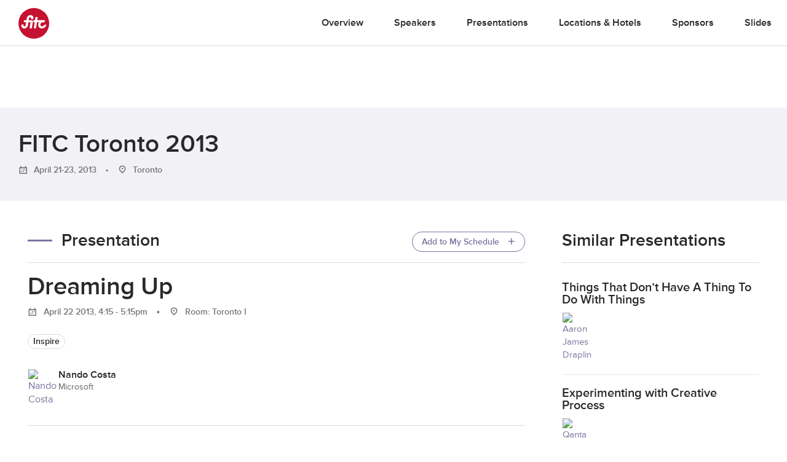

--- FILE ---
content_type: text/css
request_url: https://fitc.ca/wp-content/themes/fitc-2021/assets/css/app.css?ver=260123-155055
body_size: 75161
content:
/*! fitc-2021 2026-01-23 */
/*!
FITC 2016 WordPress Theme
A project description that can be
multiple lines long. Just as you wish.
@author Joshua Hamilton <joshua@reli.sh>
@version 1
*/
/*------------------------------------------------------------------------
Imports
Don't import CSS files without the `inline` keyword if you must.
Otherwise prepend the file in the `cssmin` Grunt task to avoid running it
through the style and syntax linters
------------------------------------------------------------------------ */
/* Slider */
.slick-slider {
  position: relative;
  display: block;
  box-sizing: border-box;
  -webkit-touch-callout: none;
  -webkit-user-select: none;
  -moz-user-select: none;
  -ms-user-select: none;
  user-select: none;
  -ms-touch-action: pan-y;
  touch-action: pan-y;
  -webkit-tap-highlight-color: transparent;
}
.slick-list {
  position: relative;
  overflow: hidden;
  display: block;
  margin: 0;
  padding: 0;
}
.slick-list:focus {
  outline: none;
}
.slick-list.dragging {
  cursor: pointer;
  cursor: hand;
}
.slick-slider .slick-track,
.slick-slider .slick-list {
  transform: translate3d(0, 0, 0);
}
.slick-track {
  position: relative;
  left: 0;
  top: 0;
  display: block;
}
.slick-track:before,
.slick-track:after {
  content: "";
  display: table;
}
.slick-track:after {
  clear: both;
}
.slick-loading .slick-track {
  visibility: hidden;
}
.slick-slide {
  float: left;
  height: 100%;
  min-height: 1px;
  display: none;
}
[dir="rtl"] .slick-slide {
  float: right;
}
.slick-slide img {
  display: block;
}
.slick-slide.slick-loading img {
  display: none;
}
.slick-slide.dragging img {
  pointer-events: none;
}
.slick-initialized .slick-slide {
  display: block;
}
.slick-loading .slick-slide {
  visibility: hidden;
}
.slick-vertical .slick-slide {
  display: block;
  height: auto;
  border: 1px solid transparent;
}
.slick-arrow.slick-hidden {
  display: none;
}
/*=
Helpers
@module helpers
@author Joshua Hamilton <joshua@reli.sh>
*/
.nocallout {
  -webkit-touch-callout: none;
}
.pressed {
  background-color: rgba(0, 0, 0, 0.7);
}
textarea[contenteditable] {
  -webkit-appearance: none;
  -moz-appearance: none;
}
.larger {
  font-size: 1.7rem;
}
.gifhidden {
  position: absolute;
  left: -100%;
}
.ir {
  background-color: transparent;
  background-repeat: no-repeat;
  border: 0;
  direction: ltr;
  display: block;
  overflow: hidden;
  text-align: left;
  text-indent: -999rem;
}
.ir br {
  display: none;
}
.hidden {
  display: none !important;
  visibility: hidden;
}
.sr-only {
  border: 0;
  clip: rect(0 0 0 0);
  height: 1px;
  margin: -1px;
  overflow: hidden;
  padding: 0;
  position: absolute;
  width: 1px;
}
.sr-only.focusable:active,
.sr-only.focusable:focus {
  clip: auto;
  height: auto;
  margin: 0;
  overflow: visible;
  position: static;
  width: auto;
}
.invisible {
  visibility: hidden;
}
.clearfix:before,
.clearfix:after {
  content: '';
  display: table;
}
.clearfix:after {
  clear: both;
}
.visible-xs {
  display: none !important;
}
@media only screen and ( max-width: 768px ) {
  .hidden-xs {
    display: none !important;
  }
  .visible-xs {
    display: block !important;
  }
}
@media only screen and ( min-width: 769px ) and ( max-width: 991px ) {
  .hidden-sm {
    display: none !important;
  }
}
@media only screen and ( min-width: 992px ) and ( max-width: 1279px ) {
  .hidden-md {
    display: none !important;
  }
}
@media only screen and ( min-width: 1280px ) {
  .hidden-lg {
    display: none !important;
  }
}
/*2021 UPDATES */
.gutter-half {
  margin: 0 -15px;
}
@media only screen and ( max-width: 768px ) {
  .post {
    margin-bottom: 3rem;
  }
}
.card-shadow,
.modules-events-volunteer .callout,
.modules-proposals-content .callout {
  box-shadow: 0px 10px 40px rgba(41, 41, 41, 0.08);
  transition: all 200ms ease-in-out;
}
.card-shadow a:not(.btn-default) {
  color: #292929;
}
.card-shadow:hover {
  box-shadow: 0px 20px 60px rgba(41, 41, 41, 0.22);
}
@media only screen and ( max-width: 991px ) {
  .card-shadow .add-border-right {
    border-right: none;
  }
}
.card-image img {
  width: 100%;
  -o-object-fit: cover;
     object-fit: cover;
}
.align-items-center {
  -ms-flex-align: center;
      align-items: center;
}
.align-items-baseline {
  -ms-flex-align: baseline;
      align-items: baseline;
}
.align-items-bottom {
  -ms-flex-align: end;
      align-items: flex-end;
}
.justify-content-between {
  -ms-flex-pack: justify;
      justify-content: space-between;
}
.text-center {
  text-align: center;
}
.text-right {
  text-align: right;
}
.border-light-grey,
.card-bottom-info {
  border-top: 1px solid #dbdbdb;
}
.right-side-nav {
  float: right;
  position: relative;
  z-index: 99;
  margin-top: -50px;
  border-left: 1px solid #dbdbdb;
  padding: 7px 0 7px 20px;
}
@media only screen and ( max-width: 768px ) {
  .right-side-nav {
    margin-top: -51px;
    padding: 7px 0 7px 15px;
  }
}
.right-side-nav a {
  color: #757575;
  font-weight: 600;
}
.right-side-nav a svg {
  width: 13px;
  height: 13px;
}
.right-side-nav .btn,
.right-side-nav .btn-default {
  color: #fff;
}
.right-side-nav.has-button {
  padding-top: 0;
}
hr {
  border: none;
  margin-top: 0;
  margin-bottom: 3rem;
  border-top: 1px solid #dbdbdb;
}
.gradient-overlay {
  top: 0;
  left: 0;
  right: 0;
  position: absolute;
  width: 100%;
  height: 100%;
  z-index: 99;
  /* FF3.6-15 */
  /* Chrome10-25,Safari5.1-6 */
  background: linear-gradient(to bottom, rgba(0, 0, 0, 0.8) 0%, rgba(0, 0, 0, 0) 100%);
  /* W3C, IE10+, FF16+, Chrome26+, Opera12+, Safari7+ */
  filter: progid:DXImageTransform.Microsoft.gradient(startColorstr='#b3000000', endColorstr='#00000000', GradientType=0);
  /* IE6-9 */
}
.w-100 {
  width: 100%;
}
.img-fluid {
  display: block;
  max-width: 100%;
  height: auto;
}
.light-grey {
  background: #F3F3F3;
  padding: 6rem 0;
}
.header-link a {
  color: #292929;
}
.py-6 {
  padding: 6rem 0;
}
.pb-6 {
  padding-bottom: 6rem;
}
.py-8 {
  padding: 8rem 0;
}
.py-4 {
  padding: 4rem 0;
}
.py-3 {
  padding: 3rem 0;
}
.pt-1 {
  padding-top: 1rem;
}
.pb-5 {
  padding-bottom: 5rem;
}
.mb-0 {
  margin-bottom: 0;
}
.mb-1 {
  margin-bottom: 1rem;
}
.mb-3 {
  margin-bottom: 3rem;
}
.mb-4 {
  margin-bottom: 3rem;
}
.mb-2 {
  margin-bottom: 2rem;
}
.mt-0 {
  margin-top: 0;
}
.mt-1 {
  margin-top: 1rem;
}
.mt-2 {
  margin-top: 2rem;
}
.mt-3 {
  margin-top: 3rem;
}
.mt-4 {
  margin-top: 4rem;
}
.mb-6 {
  margin-bottom: 6rem;
}
.mb-6:last-child {
  margin-bottom: 0;
}
.px-1 {
  padding: 0 1.5rem;
}
.pb-0 {
  padding-bottom: 0 !important;
}
.pb-2 {
  padding-bottom: 2rem !important;
}
.p-2 {
  padding: 2rem !important;
}
.py-0 {
  padding-bottom: 0 !important;
  padding-top: 0 !important;
}
.red {
  color: #c41230;
}
.no-border {
  border: none;
}
.short-divider {
  margin: 2rem auto;
  width: 100px;
  border-top: 1px solid #dbdbdb;
  height: 1px;
}
.featured-img {
  transition: box-shadow 0.2s ease;
  height: 322px;
  width: 100%;
  -o-object-fit: cover;
     object-fit: cover;
}
@media only screen and ( max-width: 991px ) {
  .featured-img {
    height: auto;
  }
}
.featured-img:hover {
  box-shadow: 0px 20px 60px rgba(41, 41, 41, 0.22);
}
.smaller {
  font-size: 1.4rem;
}
.bold {
  font-weight: 600;
}
.basic-grey {
  color: #757575;
}
.card-bottom-info {
  padding: 2rem 0;
}
.img-in-card img {
  -o-object-fit: cover;
     object-fit: cover;
  -o-object-position: center center;
     object-position: center center;
  height: 208px;
  max-width: none;
}
.card-bottom {
  background: #fff;
}
.align-items-center {
  -ms-flex-align: center;
      align-items: center;
}
.add-border-right {
  border-right: 1px solid #dbdbdb;
}
.relative {
  position: relative;
}
/*! normalize.css v3.0.0 | MIT License | git.io/normalize */
/**
 * 1. Set default font family to sans-serif.
 * 2. Prevent iOS text size adjust after orientation change, without disabling
 *    user zoom.
 */
html {
  font-family: sans-serif;
  /* 1 */
  -ms-text-size-adjust: 100%;
  /* 2 */
  -webkit-text-size-adjust: 100%;
  /* 2 */
}
/**
 * Remove default margin.
 */
body {
  margin: 0;
}
/* HTML5 display definitions
   ========================================================================== */
/**
 * Correct `block` display not defined in IE 8/9.
 */
article,
aside,
details,
figcaption,
figure,
footer,
header,
hgroup,
main,
nav,
section,
summary {
  display: block;
}
/**
 * 1. Correct `inline-block` display not defined in IE 8/9.
 * 2. Normalize vertical alignment of `progress` in Chrome, Firefox, and Opera.
 */
audio,
canvas,
progress,
video {
  display: inline-block;
  /* 1 */
  vertical-align: baseline;
  /* 2 */
}
/**
 * Prevent modern browsers from displaying `audio` without controls.
 * Remove excess height in iOS 5 devices.
 */
audio:not([controls]) {
  display: none;
  height: 0;
}
/**
 * Address `[hidden]` styling not present in IE 8/9.
 * Hide the `template` element in IE, Safari, and Firefox < 22.
 */
[hidden],
template {
  display: none;
}
/* Links
   ========================================================================== */
/**
 * Remove the gray background color from active links in IE 10.
 */
a {
  background: transparent;
}
/**
 * Improve readability when focused and also mouse hovered in all browsers.
 */
a:active,
a:hover {
  outline: 0;
}
/* Text-level semantics
   ========================================================================== */
/**
 * Address styling not present in IE 8/9, Safari 5, and Chrome.
 */
abbr[title] {
  border-bottom: 1px dotted;
}
/**
 * Address style set to `bolder` in Firefox 4+, Safari 5, and Chrome.
 */
b,
strong {
  font-weight: 600;
}
/**
 * Address styling not present in Safari 5 and Chrome.
 */
dfn {
  font-style: italic;
}
/**
 * Address variable `h1` font-size and margin within `section` and `article`
 * contexts in Firefox 4+, Safari 5, and Chrome.
 */
h1,
.to25-overview .to25-menu-items .to25-menu-link {
  font-size: 3.2rem;
  margin: 0.67em 0;
}
/**
 * Address styling not present in IE 8/9.
 */
mark {
  background: #ff0;
  color: #000;
}
/**
 * Address inconsistent and variable font size in all browsers.
 */
small {
  font-size: 80%;
}
/**
 * Prevent `sub` and `sup` affecting `line-height` in all browsers.
 */
sub,
sup {
  font-size: 75%;
  line-height: 0;
  position: relative;
  vertical-align: baseline;
}
sup {
  top: -0.5em;
}
sub {
  bottom: -0.25em;
}
/* Embedded content
   ========================================================================== */
/**
 * Remove border when inside `a` element in IE 8/9.
 */
img {
  border: 0;
}
/**
 * Correct overflow displayed oddly in IE 9.
 */
svg:not(:root) {
  overflow: hidden;
}
/* Grouping content
   ========================================================================== */
/**
 * Address margin not present in IE 8/9 and Safari 5.
 */
figure {
  margin: 1em 40px;
}
/**
 * Address differences between Firefox and other browsers.
 */
hr {
  box-sizing: content-box;
  height: 0;
}
/**
 * Contain overflow in all browsers.
 */
pre {
  overflow: auto;
}
/**
 * Address odd `em`-unit font size rendering in all browsers.
 */
code,
kbd,
pre,
samp {
  font-family: monospace, monospace;
  font-size: 1.6rem;
}
/* Forms
   ========================================================================== */
/**
 * Known limitation: by default, Chrome and Safari on OS X allow very limited
 * styling of `select`, unless a `border` property is set.
 */
/**
 * 1. Correct color not being inherited.
 *    Known issue: affects color of disabled elements.
 * 2. Correct font properties not being inherited.
 * 3. Address margins set differently in Firefox 4+, Safari 5, and Chrome.
 */
button,
input,
optgroup,
select,
textarea {
  color: inherit;
  /* 1 */
  font: inherit;
  /* 2 */
  margin: 0;
  /* 3 */
}
/**
 * Address `overflow` set to `hidden` in IE 8/9/10.
 */
button {
  overflow: visible;
}
/**
 * Address inconsistent `text-transform` inheritance for `button` and `select`.
 * All other form control elements do not inherit `text-transform` values.
 * Correct `button` style inheritance in Firefox, IE 8+, and Opera
 * Correct `select` style inheritance in Firefox.
 */
button,
select {
  text-transform: none;
}
/**
 * 1. Avoid the WebKit bug in Android 4.0.* where (2) destroys native `audio`
 *    and `video` controls.
 * 2. Correct inability to style clickable `input` types in iOS.
 * 3. Improve usability and consistency of cursor style between image-type
 *    `input` and others.
 */
button,
html input[type='button'],
input[type='reset'],
input[type='submit'] {
  -webkit-appearance: button;
  /* 2 */
  cursor: pointer;
  /* 3 */
}
/**
 * Re-set default cursor for disabled elements.
 */
button[disabled],
html input[disabled] {
  cursor: default;
}
/**
 * Remove inner padding and border in Firefox 4+.
 */
button::-moz-focus-inner,
input::-moz-focus-inner {
  border: 0;
  padding: 0;
}
/**
 * Address Firefox 4+ setting `line-height` on `input` using `!important` in
 * the UA stylesheet.
 */
input {
  line-height: normal;
}
/**
 * It's recommended that you don't attempt to style these elements.
 * Firefox's implementation doesn't respect box-sizing, padding, or width.
 *
 * 1. Address box sizing set to `content-box` in IE 8/9/10.
 * 2. Remove excess padding in IE 8/9/10.
 */
input[type='checkbox'],
input[type='radio'] {
  box-sizing: border-box;
  /* 1 */
  padding: 0;
  /* 2 */
}
/**
 * Fix the cursor style for Chrome's increment/decrement buttons. For certain
 * `font-size` values of the `input`, it causes the cursor style of the
 * decrement button to change from `default` to `text`.
 */
input[type='number']::-webkit-inner-spin-button,
input[type='number']::-webkit-outer-spin-button {
  height: auto;
}
/**
 * 1. Address `appearance` set to `searchfield` in Safari 5 and Chrome.
 * 2. Address `box-sizing` set to `border-box` in Safari 5 and Chrome
 *    (include `-moz` to future-proof).
 */
input[type='search'] {
  -webkit-appearance: textfield;
  /* 1 */
  /* 2 */
  box-sizing: content-box;
}
/**
 * Remove inner padding and search cancel button in Safari and Chrome on OS X.
 * Safari (but not Chrome) clips the cancel button when the search input has
 * padding (and `textfield` appearance).
 */
input[type='search']::-webkit-search-cancel-button,
input[type='search']::-webkit-search-decoration {
  -webkit-appearance: none;
}
/**
 * Define consistent border, margin, and padding.
 */
fieldset {
  border: 1px solid #c0c0c0;
  margin: 0 2px;
  padding: 0.35em 0.625em 0.75em;
}
/**
 * 1. Correct `color` not being inherited in IE 8/9.
 * 2. Remove padding so people aren't caught out if they zero out fieldsets.
 */
legend {
  border: 0;
  /* 1 */
  padding: 0;
  /* 2 */
}
/**
 * Remove default vertical scrollbar in IE 8/9.
 */
textarea {
  overflow: auto;
}
/**
 * Don't inherit the `font-weight` (applied by a rule above).
 * NOTE: the default cannot safely be changed in Chrome and Safari on OS X.
 */
optgroup {
  font-weight: bold;
}
/* Tables
   ========================================================================== */
/**
 * Remove most spacing between table cells.
 */
table {
  border-collapse: collapse;
  border-spacing: 0;
}
td,
th {
  padding: 0;
}
/*=
  Grid
  Based on http://flexboxgrid.com
  Updated to support 16 columns instead of just 12.

  @module grid
  @author Joshua Hamilton <joshua@reli.sh>
*/
.container {
  margin-left: auto;
  margin-right: auto;
  padding-right: 30px;
  padding-left: 30px;
}
.container-fluid {
  margin-right: auto;
  margin-left: auto;
  padding-right: 30px;
  padding-left: 30px;
}
.row {
  box-sizing: border-box;
  display: -ms-flexbox;
  display: flex;
  -ms-flex: 0 1 auto;
  flex: 0 1 auto;
  -ms-flex-direction: row;
  flex-direction: row;
  -ms-flex-wrap: wrap;
  flex-wrap: wrap;
}
.row.gutter {
  margin-right: -30px;
  margin-left: -30px;
}
.row.gutter-double {
  margin-right: -35px;
  margin-left: -35px;
}
.row.reverse {
  -ms-flex-direction: row-reverse;
  flex-direction: row-reverse;
}
.col {
  -ms-flex: 1;
      flex: 1;
}
.col.reverse {
  -ms-flex-direction: column-reverse;
  flex-direction: column-reverse;
}
.col-tenth {
  -ms-flex: 0 0 10%;
      flex: 0 0 10%;
}
.col-fifth {
  -ms-flex-preferred-size: 20%;
  flex-basis: 20%;
  max-width: 20%;
}
.col-quarter {
  -ms-flex: 0 0 25%;
      flex: 0 0 25%;
}
.col-third {
  -ms-flex: 0 0 33.3333334%;
      flex: 0 0 33.3333334%;
}
.gutter > .col-third {
  padding-right: 15px;
  padding-left: 15px;
}
.col-half {
  -ms-flex: 0 0 50%;
      flex: 0 0 50%;
}
.col,
.col-xs-1,
.col-xs-2,
.col-xs-3,
.col-xs-4,
.col-xs-5,
.col-xs-6,
.col-xs-7,
.col-xs-8,
.col-xs-9,
.col-xs-10,
.col-xs-11,
.col-xs-12,
.col-xs-13,
.col-xs-14,
.col-xs-15,
.col-xs-16 {
  box-sizing: border-box;
  -ms-flex: 0 0 auto;
  flex: 0 0 auto;
}
.gutter > .col,
.gutter > .col-xs-1,
.gutter > .col-xs-2,
.gutter > .col-xs-3,
.gutter > .col-xs-4,
.gutter > .col-xs-5,
.gutter > .col-xs-6,
.gutter > .col-xs-7,
.gutter > .col-xs-8,
.gutter > .col-xs-9,
.gutter > .col-xs-10,
.gutter > .col-xs-11,
.gutter > .col-xs-12,
.gutter > .col-xs-13,
.gutter > .col-xs-14,
.gutter > .col-xs-15,
.gutter > .col-xs-16 {
  padding-right: 15px;
  padding-left: 15px;
}
.gutter-double > .col,
.gutter-double > .col-xs-1,
.gutter-double > .col-xs-2,
.gutter-double > .col-xs-3,
.gutter-double > .col-xs-4,
.gutter-double > .col-xs-5,
.gutter-double > .col-xs-6,
.gutter-double > .col-xs-7,
.gutter-double > .col-xs-8,
.gutter-double > .col-xs-9,
.gutter-double > .col-xs-10,
.gutter-double > .col-xs-11,
.gutter-double > .col-xs-12,
.gutter-double > .col-xs-13,
.gutter-double > .col-xs-14,
.gutter-double > .col-xs-15,
.gutter-double > .col-xs-16 {
  padding-right: 35px;
  padding-left: 35px;
}
.col-xs {
  -ms-flex-positive: 1;
  flex-grow: 1;
  -ms-flex-preferred-size: 0;
  flex-basis: 0;
  max-width: 100%;
}
.col-xs-1-3 {
  -ms-flex-preferred-size: 33.33333333333%;
  flex-basis: 33.33333333333%;
  max-width: 33.33333333333%;
}
.col-xs-1 {
  -ms-flex-preferred-size: 6.25%;
  flex-basis: 6.25%;
  max-width: 6.25%;
}
.col-xs-2 {
  -ms-flex-preferred-size: 12.5%;
  flex-basis: 12.5%;
  max-width: 12.5%;
}
.col-xs-3 {
  -ms-flex-preferred-size: 18.75%;
  flex-basis: 18.75%;
  max-width: 18.75%;
}
.col-xs-4 {
  -ms-flex-preferred-size: 25%;
  flex-basis: 25%;
  max-width: 25%;
}
.col-xs-5 {
  -ms-flex-preferred-size: 31.25%;
  flex-basis: 31.25%;
  max-width: 31.25%;
}
.col-xs-6 {
  -ms-flex-preferred-size: 37.5%;
  flex-basis: 37.5%;
  max-width: 37.5%;
}
.col-xs-7 {
  -ms-flex-preferred-size: 43.75%;
  flex-basis: 43.75%;
  max-width: 43.75%;
}
.col-xs-8 {
  -ms-flex-preferred-size: 50%;
  flex-basis: 50%;
  max-width: 50%;
}
.col-xs-9 {
  -ms-flex-preferred-size: 56.25%;
  flex-basis: 56.25%;
  max-width: 56.25%;
}
.col-xs-10 {
  -ms-flex-preferred-size: 62.5%;
  flex-basis: 62.5%;
  max-width: 62.5%;
}
.col-xs-11 {
  -ms-flex-preferred-size: 68.75%;
  flex-basis: 68.75%;
  max-width: 68.75%;
}
.col-xs-12 {
  -ms-flex-preferred-size: 75%;
  flex-basis: 75%;
  max-width: 75%;
}
.col-xs-13 {
  -ms-flex-preferred-size: 81.25%;
  flex-basis: 81.25%;
  max-width: 81.25%;
}
.col-xs-14 {
  -ms-flex-preferred-size: 87.5%;
  flex-basis: 87.5%;
  max-width: 87.5%;
}
.col-xs-15 {
  -ms-flex-preferred-size: 93.75%;
  flex-basis: 93.75%;
  max-width: 93.75%;
}
.col-xs-16 {
  -ms-flex-preferred-size: 100%;
  flex-basis: 100%;
  max-width: 100%;
}
.col-xs-offset-1 {
  margin-left: 6.25%;
}
.col-xs-offset-2 {
  margin-left: 12.5%;
}
.col-xs-offset-3 {
  margin-left: 18.75%;
}
.col-xs-offset-4 {
  margin-left: 25%;
}
.col-xs-offset-5 {
  margin-left: 31.25%;
}
.col-xs-offset-6 {
  margin-left: 37.5%;
}
.col-xs-offset-7 {
  margin-left: 43.75%;
}
.col-xs-offset-8 {
  margin-left: 50%;
}
.col-xs-offset-9 {
  margin-left: 56.25%;
}
.col-xs-offset-10 {
  margin-left: 62.5%;
}
.col-xs-offset-11 {
  margin-left: 68.75%;
}
.col-xs-offset-12 {
  margin-left: 75%;
}
.col-xs-offset-13 {
  margin-left: 81.25%;
}
.col-xs-offset-14 {
  margin-left: 87.5%;
}
.col-xs-offset-15 {
  margin-left: 93.75%;
}
.start-xs {
  -ms-flex-pack: start;
  justify-content: flex-start;
  text-align: start;
}
.center-xs {
  -ms-flex-pack: center;
  justify-content: center;
  text-align: center;
}
.end-xs {
  -ms-flex-pack: end;
  justify-content: flex-end;
  text-align: end;
}
.top-xs {
  -ms-flex-align: start;
  align-items: flex-start;
}
.middle-xs {
  -ms-flex-align: center;
  align-items: center;
}
.bottom-xs {
  -ms-flex-align: end;
  align-items: flex-end;
}
.stretch-xs {
  -ms-flex-align: stretch;
  align-items: stretch;
}
.around-xs {
  -ms-flex-pack: distribute;
  justify-content: space-around;
}
.between-xs {
  -ms-flex-pack: justify;
  justify-content: space-between;
}
.first-xs {
  -ms-flex-order: -1;
  order: -1;
}
.last-xs {
  -ms-flex-order: 1;
  order: 1;
}
@media only screen and (max-width: 576px) {
  .container {
    max-width: 100%;
  }
  .col-xs-sm,
  .col-xs-sm-1,
  .col-xs-sm-2,
  .col-xs-sm-3,
  .col-xs-sm-4,
  .col-xs-sm-5,
  .col-xs-sm-6,
  .col-xs-sm-7,
  .col-xs-sm-8,
  .col-xs-sm-9,
  .col-xs-sm-10,
  .col-xs-sm-11,
  .col-xs-sm-12,
  .col-xs-sm-13,
  .col-xs-sm-14,
  .col-xs-sm-15,
  .col-xs-sm-16 {
    box-sizing: border-box;
    -ms-flex: 0 0 auto;
    flex: 0 0 auto;
  }
  .gutter > .col-xs-sm,
  .gutter > .col-xs-sm-1,
  .gutter > .col-xs-sm-2,
  .gutter > .col-xs-sm-3,
  .gutter > .col-xs-sm-4,
  .gutter > .col-xs-sm-5,
  .gutter > .col-xs-sm-6,
  .gutter > .col-xs-sm-7,
  .gutter > .col-xs-sm-8,
  .gutter > .col-xs-sm-9,
  .gutter > .col-xs-sm-10,
  .gutter > .col-xs-sm-11,
  .gutter > .col-xs-sm-12,
  .gutter > .col-xs-sm-13,
  .gutter > .col-xs-sm-14,
  .gutter > .col-xs-sm-15,
  .gutter > .col-xs-sm-16 {
    padding-right: 15px;
    padding-left: 15px;
  }
  .gutter-double > .col-xs-sm,
  .gutter-double > .col-xs-sm-1,
  .gutter-double > .col-xs-sm-2,
  .gutter-double > .col-xs-sm-3,
  .gutter-double > .col-xs-sm-4,
  .gutter-double > .col-xs-sm-5,
  .gutter-double > .col-xs-sm-6,
  .gutter-double > .col-xs-sm-7,
  .gutter-double > .col-xs-sm-8,
  .gutter-double > .col-xs-sm-9,
  .gutter-double > .col-xs-sm-10,
  .gutter-double > .col-xs-sm-11,
  .gutter-double > .col-xs-sm-12,
  .gutter-double > .col-xs-sm-13,
  .gutter-double > .col-xs-sm-14,
  .gutter-double > .col-xs-sm-15,
  .gutter-double > .col-xs-sm-16 {
    padding-right: 35px;
    padding-left: 35px;
  }
  .col-xs-sm {
    -ms-flex-positive: 1;
    flex-grow: 1;
    -ms-flex-preferred-size: 0;
    flex-basis: 0;
    max-width: 100%;
  }
  .col-xs-sm-1-3 {
    -ms-flex-preferred-size: 33.33333333333%;
    flex-basis: 33.33333333333%;
    max-width: 33.33333333333%;
  }
  .col-xs-sm-1 {
    -ms-flex-preferred-size: 6.25%;
    flex-basis: 6.25%;
    max-width: 6.25%;
  }
  .col-xs-sm-2 {
    -ms-flex-preferred-size: 12.5%;
    flex-basis: 12.5%;
    max-width: 12.5%;
  }
  .col-xs-sm-3 {
    -ms-flex-preferred-size: 18.75%;
    flex-basis: 18.75%;
    max-width: 18.75%;
  }
  .col-xs-sm-4 {
    -ms-flex-preferred-size: 25%;
    flex-basis: 25%;
    max-width: 25%;
  }
  .col-xs-sm-5 {
    -ms-flex-preferred-size: 31.25%;
    flex-basis: 31.25%;
    max-width: 31.25%;
  }
  .col-xs-sm-6 {
    -ms-flex-preferred-size: 37.5%;
    flex-basis: 37.5%;
    max-width: 37.5%;
  }
  .col-xs-sm-7 {
    -ms-flex-preferred-size: 43.75%;
    flex-basis: 43.75%;
    max-width: 43.75%;
  }
  .col-xs-sm-8 {
    -ms-flex-preferred-size: 50%;
    flex-basis: 50%;
    max-width: 50%;
  }
  .col-xs-sm-9 {
    -ms-flex-preferred-size: 56.25%;
    flex-basis: 56.25%;
    max-width: 56.25%;
  }
  .col-xs-sm-10 {
    -ms-flex-preferred-size: 62.5%;
    flex-basis: 62.5%;
    max-width: 62.5%;
  }
  .col-xs-sm-11 {
    -ms-flex-preferred-size: 68.75%;
    flex-basis: 68.75%;
    max-width: 68.75%;
  }
  .col-xs-sm-12 {
    -ms-flex-preferred-size: 75%;
    flex-basis: 75%;
    max-width: 75%;
  }
  .col-xs-sm-13 {
    -ms-flex-preferred-size: 81.25%;
    flex-basis: 81.25%;
    max-width: 81.25%;
  }
  .col-xs-sm-14 {
    -ms-flex-preferred-size: 87.5%;
    flex-basis: 87.5%;
    max-width: 87.5%;
  }
  .col-xs-sm-15 {
    -ms-flex-preferred-size: 93.75%;
    flex-basis: 93.75%;
    max-width: 93.75%;
  }
  .col-xs-sm-16 {
    -ms-flex-preferred-size: 100%;
    flex-basis: 100%;
    max-width: 100%;
  }
  .col-xs-sm-offset-1 {
    margin-left: 6.25%;
  }
  .col-xs-sm-offset-2 {
    margin-left: 12.5%;
  }
  .col-xs-sm-offset-3 {
    margin-left: 18.75%;
  }
  .col-xs-sm-offset-4 {
    margin-left: 25%;
  }
  .col-xs-sm-offset-5 {
    margin-left: 31.25%;
  }
  .col-xs-sm-offset-6 {
    margin-left: 37.5%;
  }
  .col-xs-sm-offset-7 {
    margin-left: 43.75%;
  }
  .col-xs-sm-offset-8 {
    margin-left: 50%;
  }
  .col-xs-sm-offset-9 {
    margin-left: 56.25%;
  }
  .col-xs-sm-offset-10 {
    margin-left: 62.5%;
  }
  .col-xs-sm-offset-11 {
    margin-left: 68.75%;
  }
  .col-xs-sm-offset-12 {
    margin-left: 75%;
  }
  .col-xs-sm-offset-13 {
    margin-left: 81.25%;
  }
  .col-xs-sm-offset-14 {
    margin-left: 87.5%;
  }
  .col-xs-sm-offset-15 {
    margin-left: 93.75%;
  }
  .start-xs-sm {
    -ms-flex-pack: start;
    justify-content: flex-start;
    text-align: start;
  }
  .center-xs-sm {
    -ms-flex-pack: center;
    justify-content: center;
    text-align: center;
  }
  .end-xs-sm {
    -ms-flex-pack: end;
    justify-content: flex-end;
    text-align: end;
  }
  .top-xs-sm {
    -ms-flex-align: start;
    align-items: flex-start;
  }
  .middle-xs-sm {
    -ms-flex-align: center;
    align-items: center;
  }
  .bottom-xs-sm {
    -ms-flex-align: end;
    align-items: flex-end;
  }
  .stretch-xs-sm {
    -ms-flex-align: stretch;
    align-items: stretch;
  }
  .around-xs-sm {
    -ms-flex-pack: distribute;
    justify-content: space-around;
  }
  .between-xs-sm {
    -ms-flex-pack: justify;
    justify-content: space-between;
  }
  .first-xs-sm {
    -ms-flex-order: -1;
    order: -1;
  }
  .last-xs-sm {
    -ms-flex-order: 1;
    order: 1;
  }
}
@media only screen and (min-width: 769px) {
  .container {
    max-width: 100%;
  }
  .col-sm,
  .col-sm-1,
  .col-sm-2,
  .col-sm-3,
  .col-sm-4,
  .col-sm-5,
  .col-sm-6,
  .col-sm-7,
  .col-sm-8,
  .col-sm-9,
  .col-sm-10,
  .col-sm-11,
  .col-sm-12,
  .col-sm-13,
  .col-sm-14,
  .col-sm-15,
  .col-sm-16 {
    box-sizing: border-box;
    -ms-flex: 0 0 auto;
    flex: 0 0 auto;
  }
  .gutter > .col-sm,
  .gutter > .col-sm-1,
  .gutter > .col-sm-2,
  .gutter > .col-sm-3,
  .gutter > .col-sm-4,
  .gutter > .col-sm-5,
  .gutter > .col-sm-6,
  .gutter > .col-sm-7,
  .gutter > .col-sm-8,
  .gutter > .col-sm-9,
  .gutter > .col-sm-10,
  .gutter > .col-sm-11,
  .gutter > .col-sm-12,
  .gutter > .col-sm-13,
  .gutter > .col-sm-14,
  .gutter > .col-sm-15,
  .gutter > .col-sm-16 {
    padding-right: 15px;
    padding-left: 15px;
  }
  .gutter-double > .col-sm,
  .gutter-double > .col-sm-1,
  .gutter-double > .col-sm-2,
  .gutter-double > .col-sm-3,
  .gutter-double > .col-sm-4,
  .gutter-double > .col-sm-5,
  .gutter-double > .col-sm-6,
  .gutter-double > .col-sm-7,
  .gutter-double > .col-sm-8,
  .gutter-double > .col-sm-9,
  .gutter-double > .col-sm-10,
  .gutter-double > .col-sm-11,
  .gutter-double > .col-sm-12,
  .gutter-double > .col-sm-13,
  .gutter-double > .col-sm-14,
  .gutter-double > .col-sm-15,
  .gutter-double > .col-sm-16 {
    padding-right: 35px;
    padding-left: 35px;
  }
  .col-sm {
    -ms-flex-positive: 1;
    flex-grow: 1;
    -ms-flex-preferred-size: 0;
    flex-basis: 0;
    max-width: 100%;
  }
  .col-sm-1-3 {
    -ms-flex-preferred-size: 33.33333333333%;
    flex-basis: 33.33333333333%;
    max-width: 33.33333333333%;
  }
  .col-sm-1 {
    -ms-flex-preferred-size: 6.25%;
    flex-basis: 6.25%;
    max-width: 6.25%;
  }
  .col-sm-2 {
    -ms-flex-preferred-size: 12.5%;
    flex-basis: 12.5%;
    max-width: 12.5%;
  }
  .col-sm-3 {
    -ms-flex-preferred-size: 18.75%;
    flex-basis: 18.75%;
    max-width: 18.75%;
  }
  .col-sm-4 {
    -ms-flex-preferred-size: 25%;
    flex-basis: 25%;
    max-width: 25%;
  }
  .col-sm-5 {
    -ms-flex-preferred-size: 31.25%;
    flex-basis: 31.25%;
    max-width: 31.25%;
  }
  .col-sm-6 {
    -ms-flex-preferred-size: 37.5%;
    flex-basis: 37.5%;
    max-width: 37.5%;
  }
  .col-sm-7 {
    -ms-flex-preferred-size: 43.75%;
    flex-basis: 43.75%;
    max-width: 43.75%;
  }
  .col-sm-8 {
    -ms-flex-preferred-size: 50%;
    flex-basis: 50%;
    max-width: 50%;
  }
  .col-sm-9 {
    -ms-flex-preferred-size: 56.25%;
    flex-basis: 56.25%;
    max-width: 56.25%;
  }
  .col-sm-10 {
    -ms-flex-preferred-size: 62.5%;
    flex-basis: 62.5%;
    max-width: 62.5%;
  }
  .col-sm-11 {
    -ms-flex-preferred-size: 68.75%;
    flex-basis: 68.75%;
    max-width: 68.75%;
  }
  .col-sm-12 {
    -ms-flex-preferred-size: 75%;
    flex-basis: 75%;
    max-width: 75%;
  }
  .col-sm-13 {
    -ms-flex-preferred-size: 81.25%;
    flex-basis: 81.25%;
    max-width: 81.25%;
  }
  .col-sm-14 {
    -ms-flex-preferred-size: 87.5%;
    flex-basis: 87.5%;
    max-width: 87.5%;
  }
  .col-sm-15 {
    -ms-flex-preferred-size: 93.75%;
    flex-basis: 93.75%;
    max-width: 93.75%;
  }
  .col-sm-16 {
    -ms-flex-preferred-size: 100%;
    flex-basis: 100%;
    max-width: 100%;
  }
  .col-sm-offset-1 {
    margin-left: 6.25%;
  }
  .col-sm-offset-2 {
    margin-left: 12.5%;
  }
  .col-sm-offset-3 {
    margin-left: 18.75%;
  }
  .col-sm-offset-4 {
    margin-left: 25%;
  }
  .col-sm-offset-5 {
    margin-left: 31.25%;
  }
  .col-sm-offset-6 {
    margin-left: 37.5%;
  }
  .col-sm-offset-7 {
    margin-left: 43.75%;
  }
  .col-sm-offset-8 {
    margin-left: 50%;
  }
  .col-sm-offset-9 {
    margin-left: 56.25%;
  }
  .col-sm-offset-10 {
    margin-left: 62.5%;
  }
  .col-sm-offset-11 {
    margin-left: 68.75%;
  }
  .col-sm-offset-12 {
    margin-left: 75%;
  }
  .col-sm-offset-13 {
    margin-left: 81.25%;
  }
  .col-sm-offset-14 {
    margin-left: 87.5%;
  }
  .col-sm-offset-15 {
    margin-left: 93.75%;
  }
  .start-sm {
    -ms-flex-pack: start;
    justify-content: flex-start;
    text-align: start;
  }
  .center-sm {
    -ms-flex-pack: center;
    justify-content: center;
    text-align: center;
  }
  .end-sm {
    -ms-flex-pack: end;
    justify-content: flex-end;
    text-align: end;
  }
  .top-sm {
    -ms-flex-align: start;
    align-items: flex-start;
  }
  .middle-sm {
    -ms-flex-align: center;
    align-items: center;
  }
  .bottom-sm {
    -ms-flex-align: end;
    align-items: flex-end;
  }
  .stretch-sm {
    -ms-flex-align: stretch;
    align-items: stretch;
  }
  .around-sm {
    -ms-flex-pack: distribute;
    justify-content: space-around;
  }
  .between-sm {
    -ms-flex-pack: justify;
    justify-content: space-between;
  }
  .first-sm {
    -ms-flex-order: -1;
    order: -1;
  }
  .last-sm {
    -ms-flex-order: 1;
    order: 1;
  }
}
@media only screen and (min-width: 992px) {
  .container {
    max-width: 1170px;
  }
  .col-md,
  .col-md-1,
  .col-md-2,
  .col-md-3,
  .col-md-4,
  .col-md-5,
  .col-md-6,
  .col-md-7,
  .col-md-8,
  .col-md-9,
  .col-md-10,
  .col-md-11,
  .col-md-12,
  .col-md-13,
  .col-md-14,
  .col-md-15,
  .col-md-16 {
    box-sizing: border-box;
    -ms-flex: 0 0 auto;
    flex: 0 0 auto;
  }
  .gutter > .col-md,
  .gutter > .col-md-1,
  .gutter > .col-md-2,
  .gutter > .col-md-3,
  .gutter > .col-md-4,
  .gutter > .col-md-5,
  .gutter > .col-md-6,
  .gutter > .col-md-7,
  .gutter > .col-md-8,
  .gutter > .col-md-9,
  .gutter > .col-md-10,
  .gutter > .col-md-11,
  .gutter > .col-md-12,
  .gutter > .col-md-13,
  .gutter > .col-md-14,
  .gutter > .col-md-15,
  .gutter > .col-md-16 {
    padding-right: 15px;
    padding-left: 15px;
  }
  .gutter-double > .col-md,
  .gutter-double > .col-md-1,
  .gutter-double > .col-md-2,
  .gutter-double > .col-md-3,
  .gutter-double > .col-md-4,
  .gutter-double > .col-md-5,
  .gutter-double > .col-md-6,
  .gutter-double > .col-md-7,
  .gutter-double > .col-md-8,
  .gutter-double > .col-md-9,
  .gutter-double > .col-md-10,
  .gutter-double > .col-md-11,
  .gutter-double > .col-md-12,
  .gutter-double > .col-md-13,
  .gutter-double > .col-md-14,
  .gutter-double > .col-md-15,
  .gutter-double > .col-md-16 {
    padding-right: 35px;
    padding-left: 35px;
  }
  .col-md {
    -ms-flex-positive: 1;
    flex-grow: 1;
    -ms-flex-preferred-size: 0;
    flex-basis: 0;
    max-width: 100%;
  }
  .col-md-third {
    -ms-flex: 0 0 33.3333334%;
        flex: 0 0 33.3333334%;
  }
  .gutter > .col-md-third {
    padding-right: 15px;
    padding-left: 15px;
  }
  .col-md-1-3 {
    -ms-flex-preferred-size: 33.33333333333%;
    flex-basis: 33.33333333333%;
    max-width: 33.33333333333%;
  }
  .gutter > .col-md-1-3 {
    padding-right: 15px;
    padding-left: 15px;
  }
  .col-md-1 {
    -ms-flex-preferred-size: 6.25%;
    flex-basis: 6.25%;
    max-width: 6.25%;
  }
  .col-md-2 {
    -ms-flex-preferred-size: 12.5%;
    flex-basis: 12.5%;
    max-width: 12.5%;
  }
  .col-md-3 {
    -ms-flex-preferred-size: 18.75%;
    flex-basis: 18.75%;
    max-width: 18.75%;
  }
  .col-md-4 {
    -ms-flex-preferred-size: 25%;
    flex-basis: 25%;
    max-width: 25%;
  }
  .col-md-5 {
    -ms-flex-preferred-size: 31.25%;
    flex-basis: 31.25%;
    max-width: 31.25%;
  }
  .col-md-6 {
    -ms-flex-preferred-size: 37.5%;
    flex-basis: 37.5%;
    max-width: 37.5%;
  }
  .col-md-7 {
    -ms-flex-preferred-size: 43.75%;
    flex-basis: 43.75%;
    max-width: 43.75%;
  }
  .col-md-8 {
    -ms-flex-preferred-size: 50%;
    flex-basis: 50%;
    max-width: 50%;
  }
  .col-md-9 {
    -ms-flex-preferred-size: 56.25%;
    flex-basis: 56.25%;
    max-width: 56.25%;
  }
  .col-md-10 {
    -ms-flex-preferred-size: 62.5%;
    flex-basis: 62.5%;
    max-width: 62.5%;
  }
  .col-md-11 {
    -ms-flex-preferred-size: 68.75%;
    flex-basis: 68.75%;
    max-width: 68.75%;
  }
  .col-md-12 {
    -ms-flex-preferred-size: 75%;
    flex-basis: 75%;
    max-width: 75%;
  }
  .col-md-13 {
    -ms-flex-preferred-size: 81.25%;
    flex-basis: 81.25%;
    max-width: 81.25%;
  }
  .col-md-14 {
    -ms-flex-preferred-size: 87.5%;
    flex-basis: 87.5%;
    max-width: 87.5%;
  }
  .col-md-15 {
    -ms-flex-preferred-size: 93.75%;
    flex-basis: 93.75%;
    max-width: 93.75%;
  }
  .col-md-16 {
    -ms-flex-preferred-size: 100%;
    flex-basis: 100%;
    max-width: 100%;
  }
  .col-md-offset-1 {
    margin-left: 6.25%;
  }
  .col-md-offset-2 {
    margin-left: 12.5%;
  }
  .col-md-offset-3 {
    margin-left: 18.75%;
  }
  .col-md-offset-4 {
    margin-left: 25%;
  }
  .col-md-offset-5 {
    margin-left: 31.25%;
  }
  .col-md-offset-6 {
    margin-left: 37.5%;
  }
  .col-md-offset-7 {
    margin-left: 43.75%;
  }
  .col-md-offset-8 {
    margin-left: 50%;
  }
  .col-md-offset-9 {
    margin-left: 56.25%;
  }
  .col-md-offset-10 {
    margin-left: 62.5%;
  }
  .col-md-offset-11 {
    margin-left: 68.75%;
  }
  .col-md-offset-12 {
    margin-left: 75%;
  }
  .col-md-offset-13 {
    margin-left: 81.25%;
  }
  .col-md-offset-14 {
    margin-left: 87.5%;
  }
  .col-md-offset-15 {
    margin-left: 93.75%;
  }
  .start-md {
    -ms-flex-pack: start;
    justify-content: flex-start;
    text-align: start;
  }
  .center-md {
    -ms-flex-pack: center;
    justify-content: center;
    text-align: center;
  }
  .end-md {
    -ms-flex-pack: end;
    justify-content: flex-end;
    text-align: end;
  }
  .top-md {
    -ms-flex-align: start;
    align-items: flex-start;
  }
  .middle-md {
    -ms-flex-align: center;
    align-items: center;
  }
  .bottom-md {
    -ms-flex-align: end;
    align-items: flex-end;
  }
  .stretch-md {
    -ms-flex-align: stretch;
    align-items: stretch;
  }
  .around-md {
    -ms-flex-pack: distribute;
    justify-content: space-around;
  }
  .between-md {
    -ms-flex-pack: justify;
    justify-content: space-between;
  }
  .first-md {
    -ms-flex-order: -1;
    order: -1;
  }
  .last-md {
    -ms-flex-order: 1;
    order: 1;
  }
}
@media only screen and (min-width: 1280px) {
  .container {
    max-width: 1220px;
  }
  .col-lg,
  .col-lg-1,
  .col-lg-2,
  .col-lg-3,
  .col-lg-4,
  .col-lg-5,
  .col-lg-6,
  .col-lg-7,
  .col-lg-8,
  .col-lg-9,
  .col-lg-10,
  .col-lg-11,
  .col-lg-12,
  .col-lg-13,
  .col-lg-14,
  .col-lg-15,
  .col-lg-16 {
    box-sizing: border-box;
    -ms-flex: 0 0 auto;
    flex: 0 0 auto;
  }
  .gutter > .col-lg,
  .gutter > .col-lg-1,
  .gutter > .col-lg-2,
  .gutter > .col-lg-3,
  .gutter > .col-lg-4,
  .gutter > .col-lg-5,
  .gutter > .col-lg-6,
  .gutter > .col-lg-7,
  .gutter > .col-lg-8,
  .gutter > .col-lg-9,
  .gutter > .col-lg-10,
  .gutter > .col-lg-11,
  .gutter > .col-lg-12,
  .gutter > .col-lg-13,
  .gutter > .col-lg-14,
  .gutter > .col-lg-15,
  .gutter > .col-lg-16 {
    padding-right: 15px;
    padding-left: 15px;
  }
  .gutter-double > .col-lg,
  .gutter-double > .col-lg-1,
  .gutter-double > .col-lg-2,
  .gutter-double > .col-lg-3,
  .gutter-double > .col-lg-4,
  .gutter-double > .col-lg-5,
  .gutter-double > .col-lg-6,
  .gutter-double > .col-lg-7,
  .gutter-double > .col-lg-8,
  .gutter-double > .col-lg-9,
  .gutter-double > .col-lg-10,
  .gutter-double > .col-lg-11,
  .gutter-double > .col-lg-12,
  .gutter-double > .col-lg-13,
  .gutter-double > .col-lg-14,
  .gutter-double > .col-lg-15,
  .gutter-double > .col-lg-16 {
    padding-right: 35px;
    padding-left: 35px;
  }
  .col-lg {
    -ms-flex-positive: 1;
    flex-grow: 1;
    -ms-flex-preferred-size: 0;
    flex-basis: 0;
    max-width: 100%;
  }
  .col-lg-1-3 {
    -ms-flex-preferred-size: 33.33333333333%;
    flex-basis: 33.33333333333%;
    max-width: 33.33333333333%;
  }
  .col-lg-1 {
    -ms-flex-preferred-size: 6.25%;
    flex-basis: 6.25%;
    max-width: 6.25%;
  }
  .col-lg-2 {
    -ms-flex-preferred-size: 12.5%;
    flex-basis: 12.5%;
    max-width: 12.5%;
  }
  .col-lg-3 {
    -ms-flex-preferred-size: 18.75%;
    flex-basis: 18.75%;
    max-width: 18.75%;
  }
  .col-lg-4 {
    -ms-flex-preferred-size: 25%;
    flex-basis: 25%;
    max-width: 25%;
  }
  .col-lg-5 {
    -ms-flex-preferred-size: 31.25%;
    flex-basis: 31.25%;
    max-width: 31.25%;
  }
  .col-lg-6 {
    -ms-flex-preferred-size: 37.5%;
    flex-basis: 37.5%;
    max-width: 37.5%;
  }
  .col-lg-7 {
    -ms-flex-preferred-size: 43.75%;
    flex-basis: 43.75%;
    max-width: 43.75%;
  }
  .col-lg-8 {
    -ms-flex-preferred-size: 50%;
    flex-basis: 50%;
    max-width: 50%;
  }
  .col-lg-9 {
    -ms-flex-preferred-size: 56.25%;
    flex-basis: 56.25%;
    max-width: 56.25%;
  }
  .col-lg-10 {
    -ms-flex-preferred-size: 62.5%;
    flex-basis: 62.5%;
    max-width: 62.5%;
  }
  .col-lg-11 {
    -ms-flex-preferred-size: 68.75%;
    flex-basis: 68.75%;
    max-width: 68.75%;
  }
  .col-lg-12 {
    -ms-flex-preferred-size: 75%;
    flex-basis: 75%;
    max-width: 75%;
  }
  .col-lg-13 {
    -ms-flex-preferred-size: 81.25%;
    flex-basis: 81.25%;
    max-width: 81.25%;
  }
  .col-lg-14 {
    -ms-flex-preferred-size: 87.5%;
    flex-basis: 87.5%;
    max-width: 87.5%;
  }
  .col-lg-15 {
    -ms-flex-preferred-size: 93.75%;
    flex-basis: 93.75%;
    max-width: 93.75%;
  }
  .col-lg-16 {
    -ms-flex-preferred-size: 100%;
    flex-basis: 100%;
    max-width: 100%;
  }
  .col-lg-offset-1 {
    margin-left: 6.25%;
  }
  .col-lg-offset-2 {
    margin-left: 12.5%;
  }
  .col-lg-offset-3 {
    margin-left: 18.75%;
  }
  .col-lg-offset-4 {
    margin-left: 25%;
  }
  .col-lg-offset-5 {
    margin-left: 31.25%;
  }
  .col-lg-offset-6 {
    margin-left: 37.5%;
  }
  .col-lg-offset-7 {
    margin-left: 43.75%;
  }
  .col-lg-offset-8 {
    margin-left: 50%;
  }
  .col-lg-offset-9 {
    margin-left: 56.25%;
  }
  .col-lg-offset-10 {
    margin-left: 62.5%;
  }
  .col-lg-offset-11 {
    margin-left: 68.75%;
  }
  .col-lg-offset-12 {
    margin-left: 75%;
  }
  .col-lg-offset-13 {
    margin-left: 81.25%;
  }
  .col-lg-offset-14 {
    margin-left: 87.5%;
  }
  .col-lg-offset-15 {
    margin-left: 93.75%;
  }
  .start-lg {
    -ms-flex-pack: start;
    justify-content: flex-start;
    text-align: start;
  }
  .center-lg {
    -ms-flex-pack: center;
    justify-content: center;
    text-align: center;
  }
  .end-lg {
    -ms-flex-pack: end;
    justify-content: flex-end;
    text-align: end;
  }
  .top-lg {
    -ms-flex-align: start;
    align-items: flex-start;
  }
  .middle-lg {
    -ms-flex-align: center;
    align-items: center;
  }
  .bottom-lg {
    -ms-flex-align: end;
    align-items: flex-end;
  }
  .stretch-lg {
    -ms-flex-align: stretch;
    align-items: stretch;
  }
  .around-lg {
    -ms-flex-pack: distribute;
    justify-content: space-around;
  }
  .between-lg {
    -ms-flex-pack: justify;
    justify-content: space-between;
  }
  .first-lg {
    -ms-flex-order: -1;
    order: -1;
  }
  .last-lg {
    -ms-flex-order: 1;
    order: 1;
  }
}
/* This is the core CSS of Tooltipster */
/* GENERAL STRUCTURE RULES (do not edit this section) */
.tooltipster-base {
  /* this ensures that a constrained height set by functionPosition,
  if greater that the natural height of the tooltip, will be enforced
  in browsers that support display:flex */
  display: -ms-flexbox;
  display: flex;
  width: auto !important;
  /* this may be overriden in JS for fixed position origins */
  position: absolute;
}
.tooltipster-box {
  /* see .tooltipster-base. flex-shrink 1 is only necessary for IE10-
  and flex-basis auto for IE11- (at least) */
  -ms-flex: 1 1 auto;
  flex: 1 1 auto;
}
.tooltipster-content {
  /* prevents an overflow if the user adds padding to the div */
  box-sizing: border-box;
  /* these make sure we'll be able to detect any overflow */
  max-height: 100%;
  max-width: 100%;
  overflow: auto;
}
.tooltipster-ruler {
  /* these let us test the size of the tooltip without overflowing the window */
  bottom: 0;
  left: 0;
  overflow: hidden;
  position: fixed;
  right: 0;
  top: 0;
  visibility: hidden;
}
/* ANIMATIONS */
/* Open/close animations */
/* fade */
.tooltipster-fade {
  opacity: 0;
  transition-property: opacity;
}
.tooltipster-fade.tooltipster-show {
  opacity: 1;
}
/* grow */
.tooltipster-grow {
  transform: scale(0, 0);
  transition-property: transform;
  -webkit-backface-visibility: hidden;
}
.tooltipster-grow.tooltipster-show {
  transform: scale(1, 1);
  transition-timing-function: cubic-bezier(0.175, 0.885, 0.32, 1.15);
}
/* swing */
.tooltipster-swing {
  opacity: 0;
  transform: rotateZ(4deg);
  transition-property: transform;
}
.tooltipster-swing.tooltipster-show {
  opacity: 1;
  transform: rotateZ(0deg);
  transition-timing-function: cubic-bezier(0.23, 0.635, 0.495, 2.4);
}
/* fall */
.tooltipster-fall {
  transition-property: top;
  transition-timing-function: cubic-bezier(0.175, 0.885, 0.32, 1.15);
}
.tooltipster-fall.tooltipster-initial {
  top: 0 !important;
}
.tooltipster-fall.tooltipster-dying {
  transition-property: all;
  top: 0 !important;
  opacity: 0;
}
/* slide */
.tooltipster-slide {
  transition-property: left;
  transition-timing-function: cubic-bezier(0.175, 0.885, 0.32, 1.15);
}
.tooltipster-slide.tooltipster-initial {
  left: -40px !important;
}
.tooltipster-slide.tooltipster-dying {
  transition-property: all;
  left: 0 !important;
  opacity: 0;
}
/* Update animations */
/* We use animations rather than transitions here because
transition durations may be specified in the style tag due to
animationDuration, and we try to avoid collisions and the use
of !important */
/* fade */
@keyframes tooltipster-fading {
  0% {
    opacity: 0;
  }
  100% {
    opacity: 1;
  }
}
.tooltipster-update-fade {
  animation: tooltipster-fading 400ms;
}
/* rotate */
@keyframes tooltipster-rotating {
  25% {
    transform: rotate(-2deg);
  }
  75% {
    transform: rotate(2deg);
  }
  100% {
    transform: rotate(0);
  }
}
.tooltipster-update-rotate {
  animation: tooltipster-rotating 600ms;
}
/* scale */
@keyframes tooltipster-scaling {
  50% {
    transform: scale(1.1);
  }
  100% {
    transform: scale(1);
  }
}
.tooltipster-update-scale {
  animation: tooltipster-scaling 600ms;
}
/**
* DEFAULT STYLE OF THE SIDETIP PLUGIN
*
* All styles are "namespaced" with .tooltipster-sidetip to prevent
* conflicts between plugins.
*/
/* .tooltipster-box */
.tooltipster-sidetip .tooltipster-box {
  background: #fff;
  font-size: 1.4rem;
  border: 1px solid #dbdbdb;
  box-shadow: 0px 6px 12px rgba(41, 41, 41, 0.08);
}
.tooltipster-sidetip.tooltipster-bottom .tooltipster-box {
  margin-top: 8px;
}
.tooltipster-sidetip.tooltipster-left .tooltipster-box {
  margin-right: 8px;
}
.tooltipster-sidetip.tooltipster-right .tooltipster-box {
  margin-left: 8px;
}
.tooltipster-sidetip.tooltipster-top .tooltipster-box {
  margin-bottom: 8px;
  border-radius: 3px;
}
/* .tooltipster-content */
.tooltipster-sidetip .tooltipster-content {
  color: #292929;
  line-height: 14px;
  padding: 10px 14px;
}
/* .tooltipster-arrow : will keep only the zone of .tooltipster-arrow-uncropped that
corresponds to the arrow we want to display */
.tooltipster-sidetip .tooltipster-arrow {
  overflow: hidden;
  position: absolute;
}
.tooltipster-sidetip.tooltipster-bottom .tooltipster-arrow {
  height: 10px;
  /* half the width, for centering */
  margin-left: -10px;
  top: 0;
  width: 20px;
}
.tooltipster-sidetip.tooltipster-left .tooltipster-arrow {
  height: 20px;
  margin-top: -10px;
  right: 0;
  /* top 0 to keep the arrow from overflowing .tooltipster-base when it has not
  been positioned yet */
  top: 0;
  width: 10px;
}
.tooltipster-sidetip.tooltipster-right .tooltipster-arrow {
  height: 20px;
  margin-top: -10px;
  left: 0;
  /* same as .tooltipster-left .tooltipster-arrow */
  top: 0;
  width: 10px;
}
.tooltipster-sidetip.tooltipster-top .tooltipster-arrow {
  bottom: 0;
  height: 10px;
  margin-left: -10px;
  width: 20px;
}
/* common rules between .tooltipster-arrow-background and .tooltipster-arrow-border */
.tooltipster-sidetip .tooltipster-arrow-background,
.tooltipster-sidetip .tooltipster-arrow-border {
  height: 0;
  position: absolute;
  width: 0;
}
/* .tooltipster-arrow-background */
.tooltipster-sidetip .tooltipster-arrow-background {
  border: 10px solid transparent;
}
.tooltipster-sidetip.tooltipster-bottom .tooltipster-arrow-background {
  border-bottom-color: #fff;
  left: 0;
  top: 3px;
}
.tooltipster-sidetip.tooltipster-left .tooltipster-arrow-background {
  border-left-color: #fff;
  left: -3px;
  top: 0;
}
.tooltipster-sidetip.tooltipster-right .tooltipster-arrow-background {
  border-right-color: #fff;
  left: 3px;
  top: 0;
}
.tooltipster-sidetip.tooltipster-top .tooltipster-arrow-background {
  border-top-color: #fff;
  left: 0;
  top: 0px;
}
/* .tooltipster-arrow-border */
.tooltipster-sidetip .tooltipster-arrow-border {
  border: 10px solid transparent;
  left: 0;
  top: 1px;
}
.tooltipster-sidetip.tooltipster-bottom .tooltipster-arrow-border {
  border-bottom-color: #fff;
}
.tooltipster-sidetip.tooltipster-left .tooltipster-arrow-border {
  border-left-color: #fff;
}
.tooltipster-sidetip.tooltipster-right .tooltipster-arrow-border {
  border-right-color: #fff;
}
.tooltipster-sidetip.tooltipster-top .tooltipster-arrow-border {
  border-top-color: #dbdbdb;
}
/* tooltipster-arrow-uncropped */
.tooltipster-sidetip .tooltipster-arrow-uncropped {
  position: relative;
}
.tooltipster-sidetip.tooltipster-bottom .tooltipster-arrow-uncropped {
  top: -10px;
}
.tooltipster-sidetip.tooltipster-right .tooltipster-arrow-uncropped {
  left: -10px;
}
.modules-event-tickets .tickets.tickets-update .ticket-tabs ul.tabs {
  margin: 0px -2.5px;
  padding: 0px;
  list-style: none;
  display: -ms-flexbox;
  display: flex;
}
.modules-event-tickets .tickets.tickets-update .ticket-tabs ul.tabs li {
  display: -ms-flexbox;
  display: flex;
  -ms-flex-align: center;
      align-items: center;
  font-weight: 600;
  margin: 2.5px;
  -ms-flex-preferred-size: 33.33333%;
      flex-basis: 33.33333%;
  max-width: 33.33333%;
  -ms-flex-positive: 1;
      flex-grow: 1;
  padding: 25px;
  cursor: pointer;
  font-size: 1.4em;
  text-align: center;
  background: #F3F3F3;
}
@media only screen and ( max-width: 768px ) {
  .modules-event-tickets .tickets.tickets-update .ticket-tabs ul.tabs li {
    font-size: 14px;
  }
}
.modules-event-tickets .tickets.tickets-update .ticket-tabs ul.tabs li.current-tab {
  background: rgba(196, 18, 48, 0.1);
  color: #c41230;
}
.modules-event-tickets .tickets.tickets-update .thead .th {
  font-size: 1.8rem;
  font-weight: 600;
  text-align: center;
  display: block;
}
.modules-event-tickets .tickets.tickets-update .th.item {
  background: #F3F3F3;
}
.modules-event-tickets .tickets.tickets-update .ticket-timeframe {
  bottom: 10px;
  color: black;
}
.modules-event-tickets .tickets.tickets-update .ticket-meta .link-details {
  margin-left: 10px;
}
.modules-event-tickets .tickets.tickets-update .ticket-content {
  color: #5C686D;
}
.modules-event-tickets .tickets.tickets-update .ticket-content small {
  font-size: 14px !important;
}
.modules-event-tickets .tickets.tickets-update .ticket-content small p:last-child {
  margin-bottom: 0;
}
.modules-event-tickets .tickets.tickets-update .ticket-content ul {
  padding-left: 20px;
}
.modules-event-tickets .tickets.tickets-update .ticket-content p,
.modules-event-tickets .tickets.tickets-update .ticket-content li {
  margin-top: 0;
  font-weight: 400;
}
@media only screen and ( max-width: 768px ) {
  .modules-event-tickets .tickets.tickets-update .tbody .item {
    min-height: 4.5rem !important;
  }
}
.modules-event-tickets .tickets.tickets-update .tickets-grid {
  display: none;
}
.modules-event-tickets .tickets.tickets-update .tickets-grid.current {
  display: block;
}
.modules-event-tickets .tickets.tickets-update .tickets-grid .tbody {
  margin-top: 10px;
}
.modules-event-tickets .tickets.tickets-update .tickets-grid .tbody .ticket-info-row {
  border-bottom: .7rem solid #fff;
}
.modules-event-tickets .tickets.tickets-update .tickets-grid .tbody th {
  min-height: 11.5rem;
}
.modules-event-tickets .tickets.tickets-update .tickets-grid .tbody .ticket-price {
  font-weight: 600;
}
.modules-event-tickets .tickets.tickets-update .tickets-grid .tbody .ticket-price span {
  display: block;
  font-size: 14px;
  margin-top: 20px;
}
.modules-event-tickets .tickets.tickets-update .tickets-grid .tbody .ticket-item {
  padding: 20px 10px 10px;
}
@media only screen and ( max-width: 768px ) {
  .modules-event-tickets .tickets.tickets-update .tickets-grid .tbody .ticket-item:nth-child(1):before,
  .modules-event-tickets .tickets.tickets-update .tickets-grid .tbody .ticket-item:nth-child(3):before {
    top: 0;
    height: 100%;
  }
}
.modules-event-tickets .tickets.tickets-update .tickets-grid .tbody .ticket-item:before {
  content: '';
  display: block;
  height: 150%;
  left: 0;
  position: absolute;
  top: -25%;
  width: 100%f;
}
@media only screen and ( max-width: 768px ) {
  .modules-event-tickets .tickets.tickets-update .tickets-grid .tbody .ticket-title {
    padding: 5px 0;
    font-size: 20px !important;
    font-weight: 600;
    text-align: center;
  }
}
.modules-event-tickets .tickets.tickets-update .tickets-grid .tbody .btn-bordered {
  border-color: #C21734;
  color: #C21734;
  font-size: 16px;
  margin-top: 5px;
}
.modules-event-tickets .tickets.tickets-update .tickets-grid .tbody .th {
  -ms-flex-pack: start;
      justify-content: flex-start;
}
@media only screen and ( max-width: 768px ) {
  .modules-event-tickets .tickets.tickets-update .tickets-grid .tbody .th {
    min-height: 1em;
  }
}
@media only screen and ( max-width: 768px ) {
  .modules-event-tickets .tickets.tickets-update .tickets-grid .tbody .ticket-row .ticket-header {
    background: #000 !important;
    color: white !important;
    padding: 0 5px !important;
  }
}
.modules-event-tickets .tickets.tickets-update .tickets-grid .tbody .ticket-row .th {
  padding: 20px 50px;
  border: none;
  min-height: 4em;
  display: -ms-flexbox;
  display: flex;
  -ms-flex-pack: center;
      justify-content: center;
}
@media only screen and ( max-width: 768px ) {
  .modules-event-tickets .tickets.tickets-update .tickets-grid {
    display: block;
    margin-bottom: 10px;
  }
}
.mobile-ticket-header {
  text-align: center;
  background: white;
  padding: 5px 0;
}
.mobile-ticket-header div {
  font-weight: 500;
  font-size: 14px;
}
.mobile-ticket-header small {
  display: block;
  margin-top: -2px;
}
.lil-nudge.ticket-update {
  padding: 0 0 75px 0;
}
.lil-nudge.ticket-update .post-title {
  text-align: left;
  margin: 0 0 0.25em 0;
}
.lil-nudge.ticket-update p {
  margin-top: 5px;
}
.ticket-update .ticket-meta h2 {
  font-weight: 500;
}
.ticket-schedule .ticket-title {
  background: rgba(196, 18, 48, 0.1);
  color: white;
  font-size: 10px !important;
  text-align: center;
  margin: 1px;
  padding: 5px 2px;
  color: #c41230;
}
@media only screen and ( min-width: 769px ) {
  .ticket-schedule .ticket-title {
    font-size: 15px !important;
    padding: 10px;
  }
}
.ticket-schedule .schedule-info-row {
  margin: 0 -1px;
}
.ticket-schedule .schedule-info-row .th {
  -ms-flex-positive: 1;
      flex-grow: 1;
}
.ticket-schedule .schedule-info-row .th:first-child {
  width: 33.3333%;
  max-width: 33.33333%;
}
.ticket-schedule .schedule-info-row .schedule-title {
  text-align: center;
}
.tickets-schedule-grid {
  margin-bottom: 30px;
}
.tickets-schedule-grid .schedule-info-row {
  margin-bottom: 3px;
}
.tickets-schedule-grid .schedule-info-row .item {
  position: relative;
  min-height: 2.5rem !important;
  padding: 5px 40px;
}
@media only screen and ( max-width: 768px ) {
  .tickets-schedule-grid .schedule-info-row .item {
    padding-left: 5px !important;
    padding-right: 5px !important;
  }
}
.tickets-schedule-grid .schedule-info-row .item .schedule-title {
  position: relative;
  z-index: 2;
  text-align: center;
  font-weight: 600;
}
@media only screen and ( max-width: 768px ) {
  .tickets-schedule-grid .schedule-info-row .item .schedule-title {
    font-size: 12px;
  }
}
.tickets-schedule-grid .schedule-info-row .item:before {
  content: "";
  display: block;
  position: absolute;
  width: 100.6%;
  top: 0;
  height: 100%;
  left: 0;
}
.tickets-schedule-grid .schedule-info-row .item.auto {
  width: auto;
  -ms-flex: 1 1 0px;
      flex: 1 1 0px;
  max-width: initial;
}
@media only screen and ( min-width: 769px ) {
  .tickets-schedule-grid {
    margin-bottom: 50px;
  }
}
.ticket-expand {
  background-color: #c41230;
  position: relative;
  display: none;
  cursor: pointer;
}
.ticket-expand h4 {
  color: white;
  padding: 5px;
  margin: 0;
}
.ticket-expand:before {
  transform: rotate(180deg);
  position: absolute;
  right: 5px;
  top: 10px;
  width: 20px;
  height: 12px;
  background-size: contain !important;
  content: '';
  display: block;
  background: url('[data-uri]');
}
@media only screen and ( max-width: 768px ) {
  .ticket-expand {
    display: block;
  }
}
.current .ticket-expand:before {
  transform: rotate(0deg);
}
@media only screen and ( max-width: 768px ) {
  .ticket-wrapper {
    display: none;
  }
}
.current .ticket-wrapper {
  display: block;
}
.searchandfilter h4 {
  font-size: 2.8rem !important;
}
.searchandfilter h4:after {
  content: "";
  display: block;
  margin-top: 1.5rem;
  margin-bottom: 0;
  border-top: 1px solid #dbdbdb;
  width: 100%;
}
.searchandfilter .sf-field-taxonomy-speaker_tags h4:after,
.searchandfilter .sf-field-taxonomy-presentation_tags h4:after {
  margin-bottom: 2rem;
}
.searchandfilter label {
  display: block !important;
}
.sf-field-search {
  padding-top: 0 !important;
}
.search-filter-scroll-loading {
  width: 100% !important;
  background: white;
  animation: none !important;
  border: none !important;
  border-radius: 0 !important;
  padding: 5px;
  height: auto !important;
  margin: 5px 0px !important;
}
.search-filter-scroll-loading:before {
  content: "";
  display: block;
  border: 5px solid rgba(0, 0, 0, 0.15);
  border-right-color: rgba(0, 0, 0, 0.6);
  border-radius: 50%;
  height: 30px;
  width: 30px;
  margin: auto;
  animation: search-filter-loader-rotate 0.7s infinite linear;
}
.searchandfilter ul {
  padding: 0;
}
.searchandfilter ul li {
  padding: 0 !important;
  border: none !important;
}
.searchandfilter .sidebar-list > li {
  border: none !important;
}
.sf-field-taxonomy-speaker_tags {
  float: left;
  margin-bottom: 2.5rem !important;
  margin-top: 2.5rem !important;
}
.sf-field-taxonomy-presentation_tags {
  margin-bottom: 5rem !important;
  float: left;
}
.sf-field-taxonomy-speaker_tags ul,
.sf-field-taxonomy-presentation_tags ul {
  padding: 0 !important;
}
.sf-field-taxonomy-speaker_tags ul li,
.sf-field-taxonomy-presentation_tags ul li {
  padding: 0 !important;
  float: left;
}
.sf-field-taxonomy-speaker_tags ul li .sf-input-checkbox,
.sf-field-taxonomy-presentation_tags ul li .sf-input-checkbox {
  display: none;
}
.sf-field-taxonomy-speaker_tags ul li .sf-label-checkbox,
.sf-field-taxonomy-presentation_tags ul li .sf-label-checkbox,
.tag {
  background: #fff;
  color: #292929;
  margin: 2px 2px 2px 0;
  border-radius: 1em;
  display: inline-block;
  font-size: 1.4rem;
  font-weight: 600;
  line-height: 1;
  min-width: 3.5rem;
  padding: .4rem .8rem .4rem .8rem !important;
  border: 1px solid #dbdbdb;
  transition: all .2s ease;
  cursor: pointer;
}
.sf-field-taxonomy-speaker_tags ul li .sf-label-checkbox:hover,
.sf-field-taxonomy-presentation_tags ul li .sf-label-checkbox:hover,
.tag:hover {
  background: #c41230;
  border-color: #c41230;
  color: #fff;
  box-shadow: 0px 6px 14px rgba(41, 41, 41, 0.22);
}
.sf-field-taxonomy-speaker_tags ul li .sf-label-checkbox.selected,
.sf-field-taxonomy-presentation_tags ul li .sf-label-checkbox.selected,
.tag.selected {
  color: #fff;
  background: #c41230;
  border-color: #c41230;
}
.sf-field-taxonomy-speaker_tags ul li .sf-label-checkbox:before,
.sf-field-taxonomy-presentation_tags ul li .sf-label-checkbox:before,
.tag:before,
.sf-field-taxonomy-speaker_tags ul li .sf-label-checkbox:after,
.sf-field-taxonomy-presentation_tags ul li .sf-label-checkbox:after,
.tag:after {
  display: none;
}
.sf-field-taxonomy-speaker_tags ul li.sf-option-active .sf-label-checkbox,
.sf-field-taxonomy-presentation_tags ul li.sf-option-active .sf-label-checkbox {
  background: #59666b;
  color: white;
}
.sf-field-taxonomy-speaker_tags ul li.sf-option-active .sf-label-checkbox:before,
.sf-field-taxonomy-speaker_tags ul li.sf-option-active .sf-label-checkbox:after,
.sf-field-taxonomy-presentation_tags ul li.sf-option-active .sf-label-checkbox:before,
.sf-field-taxonomy-presentation_tags ul li.sf-option-active .sf-label-checkbox:after {
  display: none;
}
.sf-field-taxonomy-speaker_tags input[type="checkbox"]:not(:checked) + label:before,
.sf-field-taxonomy-speaker_tags input[type="checkbox"]:not(:checked) + label:after {
  display: none;
}
.sf-field-post-meta-country ul li .sf-label-checkbox:before,
.speaker-filter-countries li a:before {
  position: relative;
  border: none;
  background: transparent;
}
.sf-field-post-meta-country ul li .sf-input-checkbox:checked + label:after {
  display: none;
}
.sf-field-post-meta-country {
  width: 100%;
  float: left;
}
.sf-field-post-meta-country ul {
  padding: 0 !important;
}
.sf-field-post-meta-country ul li {
  padding: 0 !important;
  float: none;
}
.sf-field-post-meta-country ul li .sf-input-checkbox {
  display: none;
}
.sf-field-post-meta-country ul li .sf-input-checkbox:not(:checked) + label:after,
.sf-field-post-meta-country ul li .sf-input-checkbox:checked + label:after {
  content: '';
  position: absolute;
  right: 15px;
  top: 50%;
  transform: translateY(-50%);
  width: 16px;
  height: 16px;
  border: 1px solid #dbdbdb;
  border-radius: 4px;
  background-color: #fff;
  transition: all 0.2s ease;
}
.sf-field-post-meta-country ul li .sf-input-checkbox:checked + label:after {
  background-image: url(../svg/icon-checkmark.svg);
  background-color: #c41230;
  background-size: 12px;
  border-color: #c41230;
  background-position: center center;
  background-repeat: no-repeat;
}
.sf-field-post-meta-country ul li .sf-label-checkbox,
.speaker-filter-countries li a {
  cursor: pointer;
  display: inline-block;
  border-bottom: 1px solid #dbdbdb;
  font-weight: 600;
  color: #292929;
  position: relative;
  font-size: 1.6rem;
  width: 100%;
  padding: 18px 5px;
  line-height: 1;
  margin: 0;
  transition: all .2s ease;
}
.sf-field-post-meta-country ul li .sf-label-checkbox:before,
.speaker-filter-countries li a:before {
  content: "";
  display: inline-block;
  margin-right: 6px;
  width: 10px;
  margin-top: -3px;
  background-size: 10px 13px;
  height: 15px;
  background-repeat: no-repeat;
  vertical-align: middle;
  background-image: url("data:image/svg+xml;charset=utf-8,%3C%3Fxml version='1.0' encoding='utf-8'%3F%3E%3C!-- Generator: Adobe Illustrator 25.1.0, SVG Export Plug-In . SVG Version: 6.00 Build 0) --%3E%3Csvg version='1.1' id='Layer_1' xmlns:serif='http://www.serif.com/' xmlns='http://www.w3.org/2000/svg' xmlns:xlink='http://www.w3.org/1999/xlink' x='0px' y='0px' width='205.3px' height='249.1px' viewBox='0 0 205.3 249.1' style='enable-background:new 0 0 205.3 249.1;' xml:space='preserve'%3E%3Cg id='Rectangle' transform='matrix(0.707107,0.707107,-0.707107,0.707107,11.342,-5.24309)'%3E%3Cpath d='M244.4,115.2l-105-1c-27.1-0.3-52.5-11-71.5-30.2S38.4,39.3,38.4,12.2c0-27.9,10.6-53.9,29.9-73.1 s44.9-29.9,72.1-29.9l0,0l0,0c27.4,0,53.2,10.5,72.5,29.4c19.4,19,30.2,44.4,30.5,71.6L244.4,115.2z M89.9-39.3 C76.5-25.8,69-7.5,69,12.2c0,18.9,7.3,36.8,20.7,50.2c13.3,13.5,31.1,21,50,21.2l73.8,0.7l-0.7-73.8c-0.2-19-7.7-36.8-21.3-50 c-13.6-13.3-31.7-20.7-51.1-20.7l0,0C121.4-60.2,103.4-52.7,89.9-39.3z'/%3E%3C/g%3E%3Ccircle id='Oval' cx='102.5' cy='96.9' r='25.5'/%3E%3C/svg%3E%0A");
}
.sf-field-post-meta-country ul li .sf-label-checkbox:hover,
.speaker-filter-countries li a:hover {
  background: rgba(196, 18, 48, 0.16);
  color: #c41230;
}
.tag-country.selected {
  background: rgba(196, 18, 48, 0.16);
  color: #c41230;
}
.speaker-filter-countries .sidebar-list .list-title,
.speaker-filter-countries .sidebar-list .list-title a {
  font-size: 1.6rem;
}
.speaker-filter-countries .sidebar-list li .tag-country {
  margin: 0;
}
.sf-field-post-meta-country ul li.sf-option-active {
  background: #e8e8e8;
  border-left: 3px solid #c41230;
}
.sf-field-post-meta-country ul li.sf-option-active .sf-label-checkbox {
  color: #000;
  font-weight: 700;
}
.search-filter-scroll-loading {
  width: 100%;
}
@font-face {
  font-family: 'proxima-nova';
  font-style: normal;
  font-weight: 300;
}
@font-face {
  font-family: 'proxima-nova';
  font-style: normal;
  font-weight: 400;
}
@font-face {
  font-family: 'proxima-nova';
  font-style: normal;
  font-weight: 600;
}
@font-face {
  font-family: 'proxima-nova';
  font-style: normal;
  font-weight: 700;
}
/* !ICONS */
.icon {
  display: inline-block;
  fill: currentColor;
  line-height: 1px;
  vertical-align: middle;
  position: relative;
  transition: all .2s ease;
}
.icon .fg,
.icon #fg {
  transition: all .2s ease;
}
.icon svg {
  height: auto;
  width: 26px;
  position: absolute;
  top: 50%;
  left: 50%;
  transform: translateY(-50%) translateX(-50%);
}
.icon.icon-add,
.icon.icon-arrow,
.icon.icon-close,
.icon.icon-remove,
.icon.icon-chevron-right,
.icon.icon-website-small,
.icon.icon-download {
  height: 1.6rem;
  width: 1.6rem;
}
.icon.icon-arrow2 {
  height: 1.6rem;
  width: 1.4rem;
}
.icon.icon-behance,
.icon.icon-book,
.icon.icon-dribble,
.icon.icon-email,
.icon.icon-facebook,
.icon.icon-flickr,
.icon.icon-github,
.icon.icon-discord,
.icon.icon-google,
.icon.icon-imdb,
.icon.icon-instagram,
.icon.icon-linkedin,
.icon.icon-rss,
.icon.icon-slideshare,
.icon.icon-ted,
.icon.icon-tedx,
.icon.icon-twitter,
.icon.icon-vimeo,
.icon.icon-wikipedia,
.icon.icon-youtube,
.icon.logo-twitter,
.icon.icon-mastodon,
.icon.icon-twitch,
.icon.icon-bluesky .icon.icon-tiktok,
.icon.icon-threads {
  height: 4rem;
  width: 4rem;
}
@media only screen and ( max-width: 768px ) {
  .icon.icon-behance,
  .icon.icon-book,
  .icon.icon-dribble,
  .icon.icon-email,
  .icon.icon-facebook,
  .icon.icon-flickr,
  .icon.icon-github,
  .icon.icon-discord,
  .icon.icon-google,
  .icon.icon-imdb,
  .icon.icon-instagram,
  .icon.icon-linkedin,
  .icon.icon-rss,
  .icon.icon-slideshare,
  .icon.icon-ted,
  .icon.icon-tedx,
  .icon.icon-twitter,
  .icon.icon-vimeo,
  .icon.icon-wikipedia,
  .icon.icon-youtube,
  .icon.logo-twitter,
  .icon.icon-mastodon,
  .icon.icon-twitch,
  .icon.icon-bluesky .icon.icon-tiktok,
  .icon.icon-threads {
    height: 3rem;
    width: 3rem;
  }
}
.icon.icon-imdb .bg {
  fill: transparent !important;
}
.icon.icon-github .fg {
  fill: transparent !important;
}
.icon.icon-book g {
  fill: #292929;
}
.icon.icon-rss2,
.icon.logo-twitter,
.icon.icon-github {
  height: 2.5rem;
  width: 2.5rem;
}
.icon.icon-heart {
  height: 2.5rem;
  width: 1.6rem;
}
.icon.logo-fitc {
  height: 2.5rem;
  width: 4.6rem;
}
.icon.logo-fitc svg {
  width: 50px;
  transform: none;
  top: -2px;
  left: auto;
  color: #c41230 !important;
  border: none;
}
.icon.logo-relish {
  height: 3.5rem;
  width: 3.5rem;
}
.icon.icon-menu {
  height: 2rem;
  width: 2rem;
}
.icon.icon-play {
  margin-top: -2px;
  height: 1.5rem;
  width: 1.2rem;
}
.icon.icon-timezone svg {
  width: 16px;
}
.icon.icon-calendar {
  height: 1.6rem;
  width: 1.6rem;
}
.icon.icon-calendar svg {
  width: 15px;
}
.icon.icon-marker {
  height: 1.6rem;
  vertical-align: middle;
  width: 1.6rem;
  margin-top: -2px;
}
.icon.icon-marker svg {
  width: 11px;
}
.icon.icon-plus {
  height: 3.2rem;
  width: 3.2rem;
}
.icon.icon-presentation {
  height: 2.4rem;
  width: 3.6rem;
}
.icon.icon-search {
  height: 1.7rem;
  width: 1.5rem;
}
.no-svg .icon {
  background: transparent no-repeat 50% 50%;
  background-size: cover;
}
.no-svg .icon svg {
  display: none;
}
.site-header svg {
  color: transparent;
}
.rangeslider,
.rangeslider__fill {
  display: block;
  border-radius: 10px;
}
.rangeslider {
  background: #e6e6e6;
  position: relative;
}
.rangeslider--horizontal {
  width: 100%;
}
.rangeslider--vertical {
  width: 20px;
  min-height: 150px;
  max-height: 100%;
  height: 100%;
}
.rangeslider--disabled {
  filter: progid:DXImageTransform.Microsoft.Alpha(Opacity=40);
  opacity: 0.4;
}
.rangeslider__fill {
  background: #00ff00;
  position: absolute;
}
.rangeslider--horizontal .rangeslider__fill {
  top: 0;
  height: 100%;
}
.rangeslider--vertical .rangeslider__fill {
  bottom: 0;
  width: 100%;
}
.rangeslider__handle {
  background: white;
  border: 1px solid #ccc;
  cursor: pointer;
  display: inline-block;
  width: 40px;
  height: 40px;
  position: absolute;
  border-radius: 50%;
}
.rangeslider__handle:after {
  content: "";
  display: block;
  width: 18px;
  height: 18px;
  margin: auto;
  position: absolute;
  top: 0;
  right: 0;
  bottom: 0;
  left: 0;
  border-radius: 50%;
}
.rangeslider--horizontal .rangeslider__handle {
  top: -10px;
  touch-action: pan-y;
  -ms-touch-action: pan-y;
}
.rangeslider--vertical .rangeslider__handle {
  left: -10px;
  touch-action: pan-x;
  -ms-touch-action: pan-x;
}
/* Icon Drop */
@keyframes hvr-icon-drop {
  0% {
    opacity: 0;
  }
  50% {
    opacity: 0;
    transform: translateY(-100%);
  }
  51%,
  100% {
    opacity: 1;
  }
}
/* Sweep To Left */
.hvr-sweep-to-left {
  vertical-align: middle;
  transform: translateZ(0);
  box-shadow: 0 0 1px rgba(0, 0, 0, 0);
  -webkit-backface-visibility: hidden;
  backface-visibility: hidden;
  -moz-osx-font-smoothing: grayscale;
  position: relative;
  transition-property: color;
  transition-duration: 0.3s;
}
.hvr-sweep-to-left:before {
  content: "";
  position: absolute;
  z-index: -1;
  top: 0;
  left: 0;
  right: 0;
  bottom: 0;
  background: #fff;
  transform: scaleX(0);
  transform-origin: 100% 50%;
  transition-property: transform;
  transition-duration: 0.3s;
  transition-timing-function: ease-out;
}
.hvr-sweep-to-left:hover:before,
.hvr-sweep-to-left:focus:before,
.hvr-sweep-to-left:active:before {
  transform: scaleX(1);
}
.hvr-sweep-to-left.done:before {
  transition: all 0.1s ease;
  border-left: 5px solid #c41230;
}
.hvr-sweep-to-left.selected:before {
  transform: scaleX(1);
  background-color: #fff;
}
/* Reveal */
.hvr-reveal {
  transform: translateZ(1);
  position: relative;
  overflow: hidden;
}
.hvr-reveal:before {
  content: "";
  position: absolute;
  z-index: 2;
  left: 0;
  right: 0;
  top: 0;
  bottom: 0;
  border-style: solid;
  border-color: #c41230;
  border-width: 0;
  transition-property: border-width;
  transition-duration: 0.1s;
  transition-timing-function: ease-out;
}
.hvr-reveal:hover:before,
.hvr-reveal:focus:before,
.hvr-reveal:active:before {
  border-width: 30px;
  transform: translateY(0);
}
@media only screen and ( max-width: 991px ) {
  .hvr-reveal:hover:before,
  .hvr-reveal:focus:before,
  .hvr-reveal:active:before {
    border-width: 15px;
  }
}
/* Ripple Out */
@keyframes hvr-ripple-out {
  100% {
    top: -12px;
    right: -12px;
    bottom: -12px;
    left: -12px;
    opacity: 0;
  }
}
.hvr-ripple-out {
  vertical-align: middle;
  transform: translateZ(0);
  box-shadow: 0 0 1px rgba(0, 0, 0, 0);
  -webkit-backface-visibility: hidden;
  backface-visibility: hidden;
  -moz-osx-font-smoothing: grayscale;
  position: relative;
}
.hvr-ripple-out:before {
  content: '';
  position: absolute;
  border: #e1e1e1 solid 6px;
  top: 0;
  right: 0;
  bottom: 0;
  left: 0;
  animation-duration: 1s;
}
.hvr-ripple-out:hover:before,
.hvr-ripple-out:focus:before,
.hvr-ripple-out:active:before {
  animation-name: hvr-ripple-out;
}
@keyframes hvr-ripple-in {
  100% {
    top: 0;
    right: 0;
    bottom: 0;
    left: 0;
    opacity: 1;
  }
}
/* Reveal */
/* Sweep To Right */
.animated {
  animation-duration: .3s;
  animation-fill-mode: both;
}
@keyframes fadeInUp {
  0% {
    opacity: 0;
    transform: translateY(20px);
  }
  100% {
    opacity: 1;
    transform: translateY(0);
  }
}
.fadeInUp {
  animation-name: fadeInUp;
}
.animateUp {
  opacity: 0;
}
@media only screen and ( max-width: 991px ) {
  .animateUp {
    opacity: 1;
  }
}
.animateUp.animated {
  opacity: 1;
}
.hvr-sweep-to-bottom {
  -moz-osx-font-smoothing: grayscale;
  -webkit-backface-visibility: hidden;
          backface-visibility: hidden;
  box-shadow: 0 0 1px rgba(0, 0, 0, 0);
  display: inline-block;
  position: relative;
  transform: translateZ(0px);
  transition-duration: 0.2s;
  transition-property: color;
  vertical-align: middle;
}
.hvr-sweep-to-bottom::before {
  background: #c41230 none repeat scroll 0 0;
  bottom: 0;
  content: "";
  left: 0;
  position: absolute;
  right: 0;
  top: 0;
  transform: scaleY(0);
  transform-origin: 50% 0 0;
  transition-duration: 0.2s;
  transition-property: transform;
  transition-timing-function: ease-out;
  z-index: -1;
}
.hvr-sweep-to-bottom:hover,
.hvr-sweep-to-bottom:focus,
.hvr-sweep-to-bottom:active {
  color: white;
}
.hvr-sweep-to-bottom:hover::before,
.hvr-sweep-to-bottom:focus::before,
.hvr-sweep-to-bottom:active::before {
  transform: scaleY(1);
}
/**
 * AddToCalendar White Blue Menu Style
 * http://addtocalendar.com
 */
/* Base */
.addtocalendar var {
  display: none;
}
.addtocalendar {
  position: relative;
  display: inline-block;
}
.atcb-link:hover {
  color: #dbdbdb;
}
.atcb-link:focus ~ ul,
.atcb-link:active ~ ul,
.atcb-list:hover {
  visibility: visible;
}
.atcb-list {
  visibility: hidden;
  position: absolute;
  top: 100%;
  left: 0;
  width: 170px;
  z-index: 900;
}
.atcb-list,
.atcb-item {
  list-style: none;
  margin: 0;
  padding: 0;
  background: #fff;
}
.atcb-item {
  float: none;
  text-align: left;
}
.atcb-item-link {
  text-decoration: none;
  outline: none;
  display: block;
}
.atcb-item.hover,
.atcb-item:hover {
  position: relative;
  z-index: 900;
  cursor: pointer;
  text-decoration: none;
  outline: none;
}
/* Menu WB */
.atc-style-menu-wb .atcb-list {
  width: 170px;
  border: 1px solid #bababa;
  border-radius: 2px;
  box-shadow: 0 0 5px #AAA;
}
.atc-style-menu-wb .atcb-list,
.atc-style-menu-wb .atcb-item {
  background: #fff;
  color: #000;
}
.atc-style-menu-wb .atcb-item,
.atc-style-menu-wb .atcb-item-link {
  line-height: 1.3em;
  vertical-align: middle;
  zoom: 1;
}
.atc-style-menu-wb .atcb-item-link,
.atc-style-menu-wb .atcb-item-link:hover,
.atc-style-menu-wb .atcb-item-link:active,
.atc-style-menu-wb .atcb-item-link:focus {
  color: #000;
  font-family: "Verdana";
  font-size: 14px;
  text-decoration: none;
  outline: none;
  padding: 5px 15px;
}
.atc-style-menu-wb .atcb-item-link:hover,
.atc-style-menu-wb .atcb-item-link:active,
.atc-style-menu-wb .atcb-item-link:focus {
  color: #fff;
}
.atc-style-menu-wb .atcb-item.hover,
.atc-style-menu-wb .atcb-item:hover {
  background: #4281f4;
}
@media print {
  .modules-event-schedule .schedule .presentation-speaker {
    position: relative !important;
    bottom: 0px !important;
  }
  .modules-event-schedule .schedule .presentation-speaker img {
    display: none !important;
  }
  .modules-event-schedule .schedule .schedule-item-inner .item-content {
    padding-bottom: 0 !important;
  }
  .partials-shared-event-footer,
  .notice {
    display: none;
  }
  #site-header,
  #site-footer,
  .hidden-xs.p-summary,
  #cookie-law-info-bar {
    display: none !important;
  }
  .hero {
    margin-bottom: 0 !important;
  }
  .event-template-default .hero .hero-title {
    position: relative !important;
  }
  .event-template-default .speaker-image {
    display: none;
  }
  .event-template-default .presentation-description {
    min-height: auto !important;
  }
  .event-template-default .section-header,
  .event-template-default .schedule-filters,
  .event-template-default .link-schedule-show,
  .event-template-default .presentation-meta,
  .event-template-default .tag-list {
    display: none;
  }
  .event-template-default .post.presentation-content {
    padding: 1.5rem !important;
    width: 100% !important;
    max-width: 100% !important;
  }
  .event-template-default .post.presentation-content .presentation-meta,
  .event-template-default .post.presentation-content .presentation-speaker {
    position: relative;
    margin: 0;
    bottom: 0;
  }
  .event-template-default .post.presentation-content .link-more {
    display: none;
  }
  .col-md,
  .col-md-1,
  .col-md-2,
  .col-md-3,
  .col-md-4,
  .col-md-5,
  .col-md-6,
  .col-md-7,
  .col-md-8,
  .col-md-9,
  .col-md-10,
  .col-md-11,
  .col-md-12,
  .col-md-13,
  .col-md-14,
  .col-md-15,
  .col-md-16 {
    box-sizing: border-box;
    -ms-flex: 0 0 auto;
    flex: 0 0 auto;
  }
  .gutter > .col-md,
  .gutter > .col-md-1,
  .gutter > .col-md-2,
  .gutter > .col-md-3,
  .gutter > .col-md-4,
  .gutter > .col-md-5,
  .gutter > .col-md-6,
  .gutter > .col-md-7,
  .gutter > .col-md-8,
  .gutter > .col-md-9,
  .gutter > .col-md-10,
  .gutter > .col-md-11,
  .gutter > .col-md-12,
  .gutter > .col-md-13,
  .gutter > .col-md-14,
  .gutter > .col-md-15,
  .gutter > .col-md-16 {
    padding-right: 15px;
    padding-left: 15px;
  }
  .gutter-double > .col-md,
  .gutter-double > .col-md-1,
  .gutter-double > .col-md-2,
  .gutter-double > .col-md-3,
  .gutter-double > .col-md-4,
  .gutter-double > .col-md-5,
  .gutter-double > .col-md-6,
  .gutter-double > .col-md-7,
  .gutter-double > .col-md-8,
  .gutter-double > .col-md-9,
  .gutter-double > .col-md-10,
  .gutter-double > .col-md-11,
  .gutter-double > .col-md-12,
  .gutter-double > .col-md-13,
  .gutter-double > .col-md-14,
  .gutter-double > .col-md-15,
  .gutter-double > .col-md-16 {
    padding-right: 35px;
    padding-left: 35px;
  }
  .col-md {
    -ms-flex-positive: 1;
    flex-grow: 1;
    -ms-flex-preferred-size: 0;
    flex-basis: 0;
    max-width: 100%;
  }
  .col-md-1-3 {
    -ms-flex-preferred-size: 33.33333333333%;
    flex-basis: 33.33333333333%;
    max-width: 33.33333333333%;
  }
  .col-md-1 {
    -ms-flex-preferred-size: 6.25%;
    flex-basis: 6.25%;
    max-width: 6.25%;
  }
  .col-md-2 {
    -ms-flex-preferred-size: 12.5%;
    flex-basis: 12.5%;
    max-width: 12.5%;
  }
  .col-md-3 {
    -ms-flex-preferred-size: 18.75%;
    flex-basis: 18.75%;
    max-width: 18.75%;
  }
  .col-md-4 {
    -ms-flex-preferred-size: 25%;
    flex-basis: 25%;
    max-width: 25%;
  }
  .col-md-5 {
    -ms-flex-preferred-size: 31.25%;
    flex-basis: 31.25%;
    max-width: 31.25%;
  }
  .col-md-6 {
    -ms-flex-preferred-size: 37.5%;
    flex-basis: 37.5%;
    max-width: 37.5%;
  }
  .col-md-7 {
    -ms-flex-preferred-size: 43.75%;
    flex-basis: 43.75%;
    max-width: 43.75%;
  }
  .col-md-8 {
    -ms-flex-preferred-size: 50%;
    flex-basis: 50%;
    max-width: 50%;
  }
  .col-md-9 {
    -ms-flex-preferred-size: 56.25%;
    flex-basis: 56.25%;
    max-width: 56.25%;
  }
  .col-md-10 {
    -ms-flex-preferred-size: 62.5%;
    flex-basis: 62.5%;
    max-width: 62.5%;
  }
  .col-md-11 {
    -ms-flex-preferred-size: 68.75%;
    flex-basis: 68.75%;
    max-width: 68.75%;
  }
  .col-md-12 {
    -ms-flex-preferred-size: 75%;
    flex-basis: 75%;
    max-width: 75%;
  }
  .col-md-13 {
    -ms-flex-preferred-size: 81.25%;
    flex-basis: 81.25%;
    max-width: 81.25%;
  }
  .col-md-14 {
    -ms-flex-preferred-size: 87.5%;
    flex-basis: 87.5%;
    max-width: 87.5%;
  }
  .col-md-15 {
    -ms-flex-preferred-size: 93.75%;
    flex-basis: 93.75%;
    max-width: 93.75%;
  }
  .col-md-16 {
    -ms-flex-preferred-size: 100%;
    flex-basis: 100%;
    max-width: 100%;
  }
  .col-md-offset-1 {
    margin-left: 6.25%;
  }
  .col-md-offset-2 {
    margin-left: 12.5%;
  }
  .col-md-offset-3 {
    margin-left: 18.75%;
  }
  .col-md-offset-4 {
    margin-left: 25%;
  }
  .col-md-offset-5 {
    margin-left: 31.25%;
  }
  .col-md-offset-6 {
    margin-left: 37.5%;
  }
  .col-md-offset-7 {
    margin-left: 43.75%;
  }
  .col-md-offset-8 {
    margin-left: 50%;
  }
  .col-md-offset-9 {
    margin-left: 56.25%;
  }
  .col-md-offset-10 {
    margin-left: 62.5%;
  }
  .col-md-offset-11 {
    margin-left: 68.75%;
  }
  .col-md-offset-12 {
    margin-left: 75%;
  }
  .col-md-offset-13 {
    margin-left: 81.25%;
  }
  .col-md-offset-14 {
    margin-left: 87.5%;
  }
  .col-md-offset-15 {
    margin-left: 93.75%;
  }
  .start-md {
    -ms-flex-pack: start;
    justify-content: flex-start;
    text-align: start;
  }
  .center-md {
    -ms-flex-pack: center;
    justify-content: center;
    text-align: center;
  }
  .end-md {
    -ms-flex-pack: end;
    justify-content: flex-end;
    text-align: end;
  }
  .top-md {
    -ms-flex-align: start;
    align-items: flex-start;
  }
  .middle-md {
    -ms-flex-align: center;
    align-items: center;
  }
  .bottom-md {
    -ms-flex-align: end;
    align-items: flex-end;
  }
  .stretch-md {
    -ms-flex-align: stretch;
    align-items: stretch;
  }
  .around-md {
    -ms-flex-pack: distribute;
    justify-content: space-around;
  }
  .between-md {
    -ms-flex-pack: justify;
    justify-content: space-between;
  }
  .first-md {
    -ms-flex-order: -1;
    order: -1;
  }
  .last-md {
    -ms-flex-order: 1;
    order: 1;
  }
}
/*------------------------------------------------------------------------
Animations
------------------------------------------------------------------------ */
@keyframes icon-drop {
  0% {
    transform: translateY(0);
  }
  50% {
    transform: translateY(-50%);
  }
  70% {
    transform: translateY(20%);
  }
  85% {
    transform: translateY(-5%);
  }
  100% {
    transform: translateY(0);
  }
}
@keyframes presentation-hide {
  0% {
    opacity: 1;
    transform: translateY(0);
  }
  70% {
    opacity: 0;
    transform: translateY(10rem);
  }
  71% {
    opacity: 0;
    height: 500px;
  }
  99% {
    opacity: 0;
    height: 0;
  }
  100% {
    opacity: 0;
    display: none;
  }
}
@keyframes presentation-show {
  100% {
    opacity: 1;
  }
}
/*------------------------------------------------------------------------
Slick stuff
------------------------------------------------------------------------ */
.slick-dots {
  bottom: 5rem;
  display: -ms-flexbox !important;
  display: flex !important;
  -ms-flex-wrap: wrap;
      flex-wrap: wrap;
  -ms-flex-pack: center;
      justify-content: center;
  list-style: none;
  margin: 0;
  padding: 0;
  position: absolute;
  width: 100%;
}
.slick-dots li {
  margin: 0 0.5rem;
}
.slick-dots li button {
  cursor: pointer;
  background: transparent;
  border-radius: 50%;
  border: 0.2rem solid #dbdbdb;
  color: transparent;
  display: block;
  font-size: 0;
  height: 1.6rem;
  line-height: 0;
  outline: none;
  padding: 0.2rem;
  position: relative;
  transition: all 150ms ease-in-out;
  width: 1.6rem;
}
.slick-dots li button::before {
  background: transparent;
  border-radius: 50%;
  content: '';
  display: block;
  height: 100%;
  transition: all 150ms ease-in-out;
  width: 100%;
}
.slick-dots li button:hover,
.slick-dots li button:focus {
  outline: none;
}
.slick-dots li button:hover::before {
  background: #dbdbdb;
}
.slick-dots li.slick-active button::before {
  background: #fff;
  transition-duration: 500ms;
}
#quotes-carousel .slick-dots {
  bottom: 6.5em;
}
#quotes-carousel .slick-dots li button {
  width: 1rem;
  height: 1rem;
  padding: 0.1rem;
}
.js-carousel .slide-fade-in {
  transition: all 500ms ease-in-out;
  display: inherit;
  opacity: 0;
}
.js-carousel.slick-initialized .slide-fade-in {
  opacity: 1;
}
/*------------------------------------------------------------------------
Base styles: opinionated defaults
------------------------------------------------------------------------ */
* {
  box-sizing: border-box;
}
html {
  font-family: 'proxima-nova', 'Proxima Nova', 'Open Sans', 'Gill Sans MT', 'Gill Sans', Corbel, Arial, sans-serif;
  font-size: 62.5%;
  font-weight: 400;
}
body {
  font-size: 1.6rem;
  line-height: 1.4;
  overflow-x: hidden;
}
body:not(.home) main {
  margin-top: 75px;
}
html,
body,
button,
input,
select,
textarea {
  background: #fff;
  color: #292929;
}
a {
  color: #c41230;
  text-decoration: none;
  transition: all 100ms ease-in-out;
}
a:hover {
  color: #db1436;
}
a img {
  transition: opacity .3s ease;
}
img,
svg {
  vertical-align: middle;
}
fieldset {
  border: 0;
  margin: 0;
  padding: 0;
}
textarea {
  resize: vertical;
}
p {
  margin: 0;
  margin-bottom: 1.5rem;
}
p:last-child {
  margin: 0;
}
ol {
  padding-left: 17px;
}
@media only screen and ( max-width: 768px ) {
  ol {
    padding-left: 22px;
  }
}
/*------------------------------------------------------------------------
Custom styles
------------------------------------------------------------------------ */
.fluid-embed {
  position: relative;
  margin-top: 2rem;
}
.fluid-embed iframe {
  height: 100%;
  margin: auto;
  position: absolute;
  right: 0;
  top: 0;
  width: 100%;
}
iframe {
  max-width: 100%;
}
@media only screen and ( max-width: 1279px ) {
  .container-fluid {
    padding-right: 15px;
    padding-left: 15px;
  }
}
.skip-link.focusable:focus,
.skip-link.focusable:active {
  position: absolute;
  left: 15px;
  top: 0;
}
@media only screen and ( min-width: 992px ) {
  .lil-nudge {
    padding-left: 3rem;
    padding-right: 3rem;
  }
}
.aspect-ratio-hero {
  padding-top: 32.14285714%;
  position: relative;
  background-repeat: no-repeat;
  background-size: cover;
  background-position: center center;
}
.aspect-ratio-news-thumb {
  padding-top: 57.14285714%;
  position: relative;
  background-repeat: no-repeat;
  background-size: cover;
  background-position: center center;
}
.aspect-ratio-poster {
  padding-top: 153.48837209%;
  position: relative;
  background-repeat: no-repeat;
  background-size: cover;
  background-position: center center;
}
.aspect-ratio-square {
  padding-top: 100%;
  position: relative;
  background-repeat: no-repeat;
  background-size: cover;
  background-position: center center;
}
.aspect-ratio-speaker1 {
  padding-top: 58.33333333%;
  position: relative;
  background-repeat: no-repeat;
  background-size: cover;
  background-position: center center;
}
.aspect-ratio-speaker2 {
  padding-top: 43.54166667%;
  position: relative;
  background-repeat: no-repeat;
  background-size: cover;
  background-position: center center;
}
.aspect-ratio-speaker3 {
  padding-top: 60.86956522%;
  position: relative;
  background-repeat: no-repeat;
  background-size: cover;
  background-position: center center;
}
.aspect-ratio-event-thumb {
  padding-top: 38.88888889%;
  position: relative;
  background-repeat: no-repeat;
  background-size: cover;
  background-position: center center;
}
.aspect-ratio-presentation-thumb {
  padding-top: 80.35714286%;
  position: relative;
  background-repeat: no-repeat;
  background-size: cover;
  background-position: center center;
}
.aspect-ratio-event-summary {
  padding-top: 80.72916667%;
  position: relative;
  background-repeat: no-repeat;
  background-size: cover;
  background-position: center center;
}
.aspect-ratio-event-summary-small {
  padding-top: 24.01315789%;
  position: relative;
  background-repeat: no-repeat;
  background-size: cover;
  background-position: center center;
}
.icon-filming .icon-camera {
  height: 1.6rem;
  width: 1.6rem;
}
.icon-filming .icon-camera svg {
  lefT: 0;
  width: 20px;
  transform: translateY(-50%) translateX(0);
}
.icon-filming .icon-camera path {
  fill: #757575;
}
.notice {
  background: #F9EDEF;
  color: #c41230;
  font-size: 2rem;
  font-weight: 600;
  margin-top: 2.5rem;
  margin-bottom: 4rem;
  padding: 30px;
  text-align: center;
}
@media only screen and ( max-width: 991px ) {
  .notice {
    font-size: 1.6rem;
    padding: 15px;
  }
}
.notice p svg {
  display: inline-block;
  vertical-align: middle;
  margin-right: 5px;
  height: 20px;
  transform: none;
  top: auto;
  left: auto;
  position: relative;
  top: -1px;
  fill: #c41230;
}
@media only screen and ( max-width: 575px ) {
  .notice p .icon {
    display: block;
    margin-bottom: 5px;
  }
}
.notice.notice-grey {
  background: #F3F3F3;
  color: #292929;
  padding-top: 4rem;
  padding-bottom: 4rem;
}
.notice.notice-inverted {
  background: #292929;
  color: #fff;
}
.notice.notice-muted {
  background: transparent;
  color: #e8e8e8;
}
.notice .link-cta,
.notice .btn-bordered {
  font-size: 1.6rem;
}
.notice p:first-of-type {
  margin-top: 0;
}
input[type="text"],
input[type="email"],
input[type="password"],
input[type="search"] {
  background: #fff;
  border-radius: 50px;
  border: 0.1rem solid #dbdbdb;
  color: #141414;
  font-size: 1.6rem;
  line-height: 1;
  padding: 8px 13px;
  width: 100%;
  transition: all .2s ease;
}
input[type="text"]:focus,
input[type="email"]:focus,
input[type="password"]:focus,
input[type="search"]:focus {
  border-color: #c41230;
  box-shadow: 0 0 0 2px rgba(196, 18, 48, 0.5);
  outline: none;
}
button,
input,
textarea,
select {
  transition: opacity 150ms ease-in-out;
}
button[disabled],
input[disabled],
textarea[disabled],
select[disabled] {
  cursor: not-allowed;
  opacity: 0.5;
}
::-webkit-input-placeholder {
  opacity: 1;
}
::-moz-placeholder {
  opacity: 1;
}
:-moz-placeholder {
  opacity: 1;
}
:-ms-input-placeholder {
  opacity: 1;
}
:focus::-webkit-input-placeholder {
  opacity: 0.5;
}
:focus::-moz-placeholder {
  opacity: 0.5;
}
:focus:-moz-placeholder {
  opacity: 0.5;
}
:focus:-ms-input-placeholder {
  opacity: 0.5;
}
.form-speakers input[type="search"] {
  box-sizing: border-box;
  padding-right: 2.5em;
  color: rgba(20, 20, 20, 0.5);
}
.form-speakers input[type="search"].is-active {
  color: #141414;
}
.form-speakers .icon-search {
  color: #141414;
  left: -3rem;
  position: relative;
}
.event-newsletter-signup {
  background: #c41230;
  color: #fff;
  margin-bottom: 7rem;
}
.event-newsletter-signup .event-newsletter-signup-header {
  font-size: 2.3rem;
  font-weight: 700;
  padding: 30px;
}
.event-newsletter-signup .form-newsletter {
  background: #292929;
  height: 100%;
  padding: 30px;
  position: relative;
}
.event-newsletter-signup .form-newsletter .form-message {
  color: #fff;
  display: none;
  height: 100%;
  left: 0;
  margin: 0;
  opacity: 0;
  padding: 30px;
  position: absolute;
  top: 0;
  transition: opacity 150ms ease-in-out;
  width: 100%;
}
.event-newsletter-signup .form-newsletter .form-message .link-close {
  color: #fff;
  position: absolute;
  right: 30px;
  top: 15px;
}
.event-newsletter-signup .form-newsletter .form-message .label-fail,
.event-newsletter-signup .form-newsletter .form-message .label-success {
  display: none;
  font-size: 3rem;
  font-weight: 300;
  line-height: 1;
}
.event-newsletter-signup .form-newsletter .form-message p {
  margin: 0;
}
.event-newsletter-signup .form-newsletter.form-error .form-message {
  background: #fff;
  display: -ms-flexbox;
  display: flex;
  -ms-flex-flow: column;
      flex-flow: column;
  -ms-flex-pack: center;
      justify-content: center;
  display: block;
}
.event-newsletter-signup .form-newsletter.form-error .label-fail {
  display: block;
}
.event-newsletter-signup .form-newsletter.form-complete .form-message {
  background: #2ea239;
  display: -ms-flexbox;
  display: flex;
  -ms-flex-flow: column;
      flex-flow: column;
  -ms-flex-pack: center;
      justify-content: center;
  opacity: 1;
}
.event-newsletter-signup .form-newsletter.form-complete .label-success {
  display: block;
}
.event-newsletter-signup .form-newsletter .link-privacy {
  color: #292929;
  font-size: 1.4rem;
  position: absolute;
  right: 30px;
  top: 15px;
}
.event-newsletter-signup .form-newsletter input {
  border-color: transparent;
  box-shadow: unset;
  font-size: 1.5rem;
  font-weight: 400;
  width: calc(100% - 15px);
}
.event-newsletter-signup .form-newsletter .btn-submit {
  background: transparent;
  display: block;
  width: 100%;
}
.form-suggest {
  position: relative;
}
.form-suggest .form-message {
  opacity: 0;
  margin: 4rem 0 0 0;
  padding: 30px 30px 30px 60px ;
  transition: opacity 150ms ease-in-out;
  background-size: 20px;
}
.form-suggest .form-message .label-fail,
.form-suggest .form-message .label-success {
  display: none;
  font-size: 2.5rem;
  font-weight: 600;
  line-height: 1;
}
.form-suggest .form-message p {
  margin: 0;
}
.form-suggest.form-error .label-fail {
  display: inline-block;
}
.form-suggest.form-error .form-message {
  opacity: 1;
  border: 1px solid #c41230;
  background: url(../svg/icon-notice-red.svg) no-repeat 3rem 32px;
}
.form-suggest.form-complete .form-message {
  opacity: 1;
  border: 1px solid #757575;
  background: url(../svg/icon-notice.svg) no-repeat 3rem 32px;
}
.form-suggest.form-complete .label-success {
  display: inline-block;
}
.form-suggest .input-group {
  margin-bottom: 1rem;
}
.form-suggest .form-actions {
  margin-top: 2rem;
}
.tag-list .tag:last-of-type {
  margin-right: 0;
}
.tag:last-of-type {
  margin-right: 0;
}
.tag .icon {
  margin-left: 5px;
  margin-right: 7px;
  display: inline-block;
}
.tag .icon svg {
  width: 12px;
}
.tag.color-yellowgreen {
  background-color: #c0b830;
}
.tag.color-yellow {
  background-color: #d9cc00;
}
.tag.color-violet {
  background-color: #a64198;
}
.tag.color-skyblue {
  background-color: #2c84c6;
}
.tag.color-seablue {
  background-color: #7dc2b1;
}
.tag.color-rose {
  background-color: #c36666;
}
.tag.color-red {
  background-color: #c71717;
}
.tag.color-purpleblue {
  background-color: #39357c;
}
.tag.color-purple {
  background-color: #9922c0;
}
.tag.color-pinkrose {
  background-color: #d72d6f;
}
.tag.color-orange {
  background-color: #f26522;
}
.tag.color-navyblue {
  background-color: #31429b;
}
.tag.color-naturegreen {
  background-color: #37714b;
}
.tag.color-mustard {
  background-color: #e8b11f;
}
.tag.color-lightorange {
  background-color: #f47322;
}
.tag.color-lightgrey {
  background-color: #7b7c7c;
}
.tag.color-lightblue {
  background-color: #7bcdf6;
}
.tag.color-hotpink {
  background-color: #ee377d;
}
.tag.color-greenleaf {
  background-color: #619235;
}
.tag.color-green {
  background-color: #19a94b;
}
.tag.color-grassgreen {
  background-color: #71c04e;
}
.tag.color-dustypink {
  background-color: #c783b9;
}
.tag.color-darkgrey {
  background-color: #58585a;
}
.tag.color-darkcyan {
  background-color: #24858e;
}
.tag.color-cyan {
  background-color: #10c5b2;
}
.tag.color-burntorange {
  background-color: #c94c00;
}
.tag.color-brown {
  background-color: #ab7e62;
}
.tag.color-brightgreen {
  background-color: #76d835;
}
.tag.color-bluedusk {
  background-color: #1f779d;
}
.tag.color-blue {
  background-color: #000be7;
}
.tag.color-black {
  background-color: #231f20;
}
.tag.color-bathroomblue {
  background-color: #3596da;
}
.tag.tag-all {
  background: #e8e8e8;
  color: #141414;
  border-color: transparent;
}
.why-attend-new .section-accent {
  margin: 0 -15px;
}
.why-buy .row {
  margin: 0 -15px;
}
.why-buy h2 {
  font-size: 2.8rem !important;
  margin-bottom: 2rem;
  line-height: 1.1;
  text-align: left !important;
}
.why-buy h2:before {
  content: '';
  display: inline-block;
  background: #c41230;
  vertical-align: middle;
  height: 3px;
  width: 40px;
  margin-top: -5px;
  margin-right: 20px;
}
.why-buy h2:after {
  content: "";
  border: none;
  margin-top: 0;
  margin-bottom: 3rem;
  border-top: 1px solid #dbdbdb;
  width: 100%;
  height: 1px;
  margin-top: 2rem;
  display: block;
}
.why-buy .why-buy-point {
  -ms-flex-preferred-size: 25%;
  flex-basis: 25%;
  max-width: 25%;
}
@media only screen and ( max-width: 991px ) {
  .why-buy .why-buy-point {
    -ms-flex-preferred-size: 50%;
        flex-basis: 50%;
    max-width: 50%;
  }
}
@media only screen and ( max-width: 768px ) {
  .why-buy .why-buy-point {
    -ms-flex-preferred-size: 100%;
        flex-basis: 100%;
    max-width: 100%;
  }
}
.why-buy .why-buy-point .img-title {
  width: auto;
  height: auto;
  background: transparent;
  border-radius: 0;
  padding: 0;
}
.why-buy .why-buy-point .img-title img {
  position: relative;
  padding: 0;
  max-width: 20px;
  display: block;
}
.why-buy .why-buy-point .img-title h3 {
  font-size: 2rem;
  margin-bottom: 1.5rem;
  margin-top: 0;
}
.why-buy .why-buy-point .img-title h3:before {
  display: none;
}
.why-buy .why-buy-point .img-title p:first-child {
  display: inline-block;
  background: rgba(196, 18, 48, 0.1);
  padding: 10px;
  width: 44px;
  height: 44px;
  position: relative;
  border-radius: 50%;
  margin-bottom: 1.5rem;
}
.why-buy .highlight-section {
  padding: 5rem 300px;
  margin-bottom: 5rem;
  background: #F9EDEF;
}
@media only screen and ( max-width: 991px ) {
  .why-buy .highlight-section {
    padding: 5rem 15px;
    margin-bottom: 2rem;
  }
}
.why-buy .highlight-section .why-buy-point {
  padding-top: 5rem;
  padding-bottom: 5rem;
}
@media only screen and ( max-width: 991px ) {
  .why-buy .highlight-section .why-buy-point {
    padding: 5rem 15px;
  }
}
.why-buy .highlight-section.video-section {
  background: #fff !important;
  margin: 0 0 8rem 0;
  padding: 8rem 0 0 0;
}
@media only screen and ( max-width: 991px ) {
  .why-buy .highlight-section.video-section {
    margin-bottom: 4rem;
  }
}
@media only screen and ( max-width: 768px ) {
  .why-buy .highlight-section.video-section {
    padding: 3rem 0;
  }
}
.why-buy .highlight-section.video-section .container {
  padding-top: 0;
  padding-bottom: 6rem;
}
@media only screen and ( max-width: 768px ) {
  .why-buy .highlight-section.video-section .container {
    padding-top: 0;
    padding-bottom: 0;
  }
}
.why-buy .highlight-section.video-section .video-container {
  margin-top: -6rem;
}
@media only screen and ( max-width: 768px ) {
  .why-buy .highlight-section.video-section .video-container {
    margin-top: 0;
  }
}
.why-buy .highlight-section.video-section .bg-wrapper {
  background: #F9EDEF;
}
.why-buy .highlight-section.video-section .video-container {
  position: relative;
  z-index: 15;
}
.why-buy .highlight-section.video-section .video-container .fluid-embed {
  margin-top: 0;
}
.why-buy .highlight-section p:first-child {
  display: inline-block;
  background: rgba(196, 18, 48, 0.1);
  padding: 10px;
  width: 44px;
  height: 44px;
  position: relative;
  border-radius: 50%;
  margin-bottom: 1.5rem;
}
.why-buy .highlight-section p img {
  max-width: 20px;
}
.why-buy .highlight-section h3 {
  font-size: 2rem !important;
  margin-top: 0 !important;
  margin-bottom: 1.5rem !important;
}
.why-buy .highlight-section h3:before {
  display: none;
}
.section-accent {
  background: #F9EDEF;
}
.section-accent .why-buy-point {
  padding-top: 5rem;
  padding-bottom: 5rem;
}
@media only screen and ( max-width: 991px ) {
  .section-accent .why-buy-point {
    padding: 5rem 15px;
  }
}
.section-accent.video-section {
  background: #fff !important;
  margin: 0 0 8rem 0;
  padding: 8rem 0 0 0;
}
@media only screen and ( max-width: 991px ) {
  .section-accent.video-section {
    margin-bottom: 4rem;
  }
}
@media only screen and ( max-width: 768px ) {
  .section-accent.video-section {
    padding: 3rem 0;
  }
}
.section-accent.video-section .container {
  padding-top: 0;
  padding-bottom: 6rem;
}
@media only screen and ( max-width: 768px ) {
  .section-accent.video-section .container {
    padding-top: 0;
    padding-bottom: 0;
  }
}
.section-accent.video-section .video-container {
  margin-top: -6rem;
}
@media only screen and ( max-width: 768px ) {
  .section-accent.video-section .video-container {
    margin-top: 0;
  }
}
.section-accent.video-section .bg-wrapper {
  background: #F9EDEF;
}
.section-accent.video-section .video-container {
  position: relative;
  z-index: 15;
}
.section-accent.video-section .video-container .fluid-embed {
  margin-top: 0;
}
.half-section .container {
  padding-top: 70px;
  padding-bottom: 70px;
}
@media only screen and ( max-width: 991px ) {
  .half-section .container {
    padding-top: 50px;
    padding-bottom: 5px;
  }
}
@media only screen and ( max-width: 768px ) {
  .half-section .container {
    padding-top: 30px;
    padding-bottom: 0px;
  }
}
.why-buy-point {
  margin-bottom: 3rem;
}
.why-buy-point .img-title {
  background: #F9EDEF;
  padding: 10px;
  width: 44px;
  height: 44px;
  position: relative;
  border-radius: 50%;
  margin-bottom: 1.5rem;
}
.why-buy-point img {
  max-width: 20px;
  position: absolute;
  top: 50%;
  left: 50%;
  transform: translateY(-50%) translateX(-50%);
}
.why-buy-point svg {
  max-width: 20px;
  position: absolute;
  top: 50%;
  left: 50%;
  fill: #c41230;
  transform: translateY(-50%) translateX(-50%);
}
.why-buy-point svg path {
  fill: #c41230;
}
.why-buy-point.text-center .img-title {
  margin-left: auto;
  margin-right: auto;
  background: #f3dade;
}
.event-lead-sponsors {
  -ms-flex-preferred-size: 43.75%;
      flex-basis: 43.75%;
  max-width: 43.75%;
  background: #fff;
  margin: -50px 0 0 0;
  padding-right: 20px;
  z-index: 9999;
}
@media (max-width: 1500px) and (min-width: 1280px) {
  .event-lead-sponsors.full-width-sponsors {
    -ms-flex-preferred-size: 100%;
        flex-basis: 100%;
    max-width: 100%;
    margin: 0;
    padding: 0;
  }
}
@media (max-width: 1500px) and (min-width: 1280px) {
  .event-lead-sponsors.full-width-sponsors .event-partners {
    -ms-flex-pack: center !important;
        justify-content: center !important;
    padding-top: 4rem;
  }
}
@media only screen and ( max-width: 1279px ) {
  .event-lead-sponsors {
    -ms-flex-preferred-size: 100%;
        flex-basis: 100%;
    max-width: 100%;
    margin: 0;
    padding: 0;
  }
}
.event-lead-sponsors h4 {
  display: -ms-flexbox;
  display: flex;
  margin: 0;
  padding: 2rem;
  border-color: #A8A8A8 !important;
  color: #A8A8A8;
  z-index: 19;
}
@media only screen and ( max-width: 768px ) {
  .event-lead-sponsors h4 {
    width: 100%;
    padding-top: 0;
  }
}
.event-lead-sponsors .partials-shared-event-footer {
  margin-bottom: 3rem;
}
.event-lead-sponsors .partials-shared-event-footer .footer-partners {
  padding: 0;
}
.event-lead-sponsors .partials-shared-event-footer .footer-partners.container {
  width: inherit;
}
@media only screen and ( max-width: 768px ) {
  .event-lead-sponsors .partials-shared-event-footer .footer-partners.container {
    max-width: 730px;
    padding: 0 15px;
    margin-top: 3rem;
  }
}
.event-lead-sponsors .partials-shared-event-footer .footer-partners .event-partners {
  -ms-flex-pack: end;
      justify-content: flex-end;
}
@media only screen and ( max-width: 1279px ) {
  .event-lead-sponsors .partials-shared-event-footer .footer-partners .event-partners {
    -ms-flex-pack: center;
        justify-content: center;
    padding-top: 4rem;
  }
}
@media only screen and ( max-width: 768px ) {
  .event-lead-sponsors .partials-shared-event-footer .footer-partners .event-partners {
    padding-top: 0;
    -ms-flex-pack: start;
        justify-content: flex-start;
  }
}
.event-lead-sponsors .partials-shared-event-footer .footer-partners .event-partners svg,
.event-lead-sponsors .partials-shared-event-footer .footer-partners .event-partners img {
  -webkit-filter: grayscale(100);
          filter: grayscale(100);
  opacity: .4;
  max-width: 100%;
  height: 100%;
  width: auto;
  transition: all .2s ease;
}
@media only screen and ( max-width: 768px ) {
  .event-lead-sponsors .partials-shared-event-footer .footer-partners .event-partners svg,
  .event-lead-sponsors .partials-shared-event-footer .footer-partners .event-partners img {
    max-width: 125px;
    height: 35px;
  }
}
.event-lead-sponsors .partials-shared-event-footer .footer-partners .event-partners a {
  max-width: 125px;
  height: 35px;
  margin: 2rem 0 2rem 3rem;
}
.event-lead-sponsors .partials-shared-event-footer .footer-partners .event-partners a:hover svg,
.event-lead-sponsors .partials-shared-event-footer .footer-partners .event-partners a:hover img {
  opacity: 1;
  -webkit-filter: grayscale(0);
          filter: grayscale(0);
}
@media (max-width: 1366px) {
  .event-lead-sponsors .partials-shared-event-footer .footer-partners .event-partners a {
    margin-left: 2.5rem;
  }
}
@media (max-width: 1279px) {
  .event-lead-sponsors .partials-shared-event-footer .footer-partners .event-partners a {
    margin-left: 3rem;
  }
}
@media only screen and ( max-width: 768px ) {
  .event-lead-sponsors .partials-shared-event-footer .footer-partners .event-partners a {
    -ms-flex: 1;
        flex: 1;
    margin: 3rem 0 0 0;
    text-align: center;
    max-width: none;
  }
}
@media only screen and ( max-width: 575px ) {
  .event-lead-sponsors .partials-shared-event-footer .footer-partners .event-partners a {
    -ms-flex-preferred-size: 33.333%;
        flex-basis: 33.333%;
    -ms-flex: 1;
        flex: 1;
  }
}
@media only screen and ( max-width: 575px ) {
  .event-lead-sponsors .partials-shared-event-footer .footer-partners .event-partners.sponsors-width-2 a {
    -ms-flex-preferred-size: 50%;
        flex-basis: 50%;
  }
}
@media only screen and ( max-width: 575px ) {
  .event-lead-sponsors .partials-shared-event-footer .footer-partners .event-partners.sponsors-width-3 a {
    -ms-flex-preferred-size: 33.3333%;
        flex-basis: 33.3333%;
  }
}
.event-lead-sponsors .partials-shared-event-footer .footer-partners .add-border-right {
  padding-right: 3rem;
  padding-lefT: 0;
  border-right: 1px solid #dbdbdb;
}
@media (max-width: 1366px) {
  .event-lead-sponsors .partials-shared-event-footer .footer-partners .add-border-right {
    padding-right: 2rem;
  }
}
@media (max-width: 1279px) {
  .event-lead-sponsors .partials-shared-event-footer .footer-partners .add-border-right {
    padding-right: 3rem;
  }
}
@media only screen and ( max-width: 768px ) {
  .event-lead-sponsors .partials-shared-event-footer .footer-partners .add-border-right {
    padding-bottom: 0;
    border: none;
  }
}
.inner-col {
  padding-left: 25px !important;
}
.col-image {
  position: relative;
}
.hero-image-container {
  position: relative;
  -ms-flex-preferred-size: 52%;
      flex-basis: 52%;
  max-width: 52%;
  padding-left: 0 !important;
}
@media only screen and ( max-width: 991px ) {
  .hero-image-container {
    margin-top: 3rem;
    -ms-flex-preferred-size: 100%;
        flex-basis: 100%;
    max-width: 100%;
    padding-left: 15px !important;
  }
}
.hero-image-container img,
.hero-image-container video {
  position: relative;
  top: 0;
  float: right;
  right: 0;
  height: 408px;
  max-width: 725px;
  -o-object-fit: cover;
     object-fit: cover;
}
@media (max-width: 1366px) {
  .hero-image-container img,
  .hero-image-container video {
    height: 390px;
  }
}
@media (max-width: 1280px) {
  .hero-image-container img,
  .hero-image-container video {
    height: 366px;
    max-width: 100%;
    -o-object-position: center;
       object-position: center;
  }
}
@media only screen and ( max-width: 991px ) {
  .hero-image-container img,
  .hero-image-container video {
    height: auto;
    max-width: 100%;
  }
}
@media only screen and ( max-width: 768px ) {
  .hero-image-container img,
  .hero-image-container video {
    height: auto;
  }
}
.hero-image-container .artist-attribution {
  background: rgba(0, 0, 0, 0.7);
  position: absolute;
  right: 15px;
  bottom: 0;
  display: inline-block;
  color: #fff;
  font-size: 1.2rem;
  padding: 10px 15px 9px 15px;
  max-width: 85%;
}
.hero-image-container .artist-attribution a {
  color: #fff !important;
}
.event-branding {
  height: 100px;
  background-size: cover;
  background-position: center center;
  position: relative;
  overflow: hidden;
}
.event-branding video {
  width: 100%;
  height: 100px;
  -o-object-fit: cover;
     object-fit: cover;
  -o-object-position: center center;
     object-position: center center;
}
.bg-wrapper {
  height: 100%;
  width: 100%;
  position: absolute;
  z-index: 0;
  background: white;
}
@media only screen and ( max-width: 991px ) {
  .bg-wrapper {
    height: 70%;
    background: #F9EDEF;
  }
}
@media only screen and ( max-width: 768px ) {
  .bg-wrapper {
    height: 82%;
  }
}
@media only screen and ( max-width: 575px ) {
  .bg-wrapper {
    height: 89%;
  }
}
.hero {
  background-repeat: no-repeat;
  background-size: cover;
  background-position: center center;
  margin: 0 0 5.5rem 0;
  position: relative;
}
@media only screen and ( max-width: 768px ) {
  .hero {
    margin-bottom: 5rem;
  }
}
.hero:not(.partials-shared-hero-event),
.hero:not(.remove-before) {
  color: #fff;
}
.hero.partials-shared-hero-event {
  margin: 0;
}
.hero.partials-shared-hero-event .card-bottom-info {
  border: none;
}
.hero.partials-shared-hero-event .event-speakers {
  margin-left: 25px;
}
@media only screen and ( max-width: 991px ) {
  .hero.partials-shared-hero-event .event-speakers {
    margin-left: 15px;
  }
}
@media only screen and ( max-width: 768px ) {
  .hero.partials-shared-hero-event .btn-default {
    margin-top: 2rem;
  }
}
@media (max-width: 1280px) {
  .hero.partials-shared-hero-event .container {
    max-width: 100%;
  }
}
@media (max-width: 991px) {
  .hero.partials-shared-hero-event .container {
    max-width: 100%;
  }
}
@media only screen and ( max-width: 991px ) {
  .hero.partials-shared-hero-event .section-accent {
    background: #fff;
  }
}
.hero.remove-before {
  color: #292929;
  margin: 0;
}
.hero.remove-before:before {
  display: none;
}
.hero.modules-event-subpage-hero {
  padding: 4rem 0;
  margin-bottom: 5rem;
}
.hero.modules-event-subpage-hero .extra-meta {
  margin-top: 1rem;
}
.hero .single-event-hero.event-information {
  -ms-flex-preferred-size: 48%;
      flex-basis: 48%;
  max-width: 48%;
}
@media (max-width: 1280px) {
  .hero .single-event-hero.event-information {
    padding-left: 15px !important;
    padding-right: 25px !important;
  }
}
@media only screen and ( max-width: 991px ) {
  .hero .single-event-hero.event-information {
    padding-right: 15px !important;
    -ms-flex-preferred-size: 100%;
        flex-basis: 100%;
    max-width: 100%;
  }
}
@media only screen and ( max-width: 768px ) {
  .hero .single-event-hero .extra-meta {
    margin-bottom: 0;
  }
}
.hero .single-event-hero .speaker-bubbles {
  margin-bottom: 0;
}
.hero .single-event-hero .speaker-bubbles a {
  margin-right: -29px;
}
.hero .single-event-hero .speaker-bubbles img {
  width: 54px;
  height: 54px;
  max-width: 54px;
  -o-object-fit: cover;
     object-fit: cover;
}
@media only screen and ( max-width: 1279px ) {
  .hero .single-event-hero .speaker-bubbles img {
    width: 45px;
    height: 45px;
    max-width: 45px;
  }
}
@media only screen and ( max-width: 991px ) {
  .hero .single-event-hero .speaker-bubbles img {
    width: 54px;
    height: 54px;
    max-width: 54px;
  }
}
@media only screen and ( max-width: 575px ) {
  .hero .single-event-hero .speaker-bubbles img {
    width: 48px;
    height: 48px;
    max-width: 48px;
  }
}
.hero .single-event-hero .card-bottom-info {
  padding-bottom: 0;
}
.hero .single-event-hero .btn-default {
  white-space: nowrap;
}
.hero::before {
  padding-top: 650px;
  content: '';
  display: block;
}
@media only screen and ( max-width: 991px ) {
  .hero::before {
    padding-top: 450px;
  }
}
@media only screen and ( max-width: 768px ) {
  .hero::before {
    padding-top: 350px;
  }
}
.hero .text-center {
  text-align: center;
}
.hero.subpage .center-content::before {
  background: linear-gradient(to bottom right, #292929, #080808);
  content: '';
  display: block;
  height: 100%;
  opacity: 0.7;
  position: absolute;
  right: 0;
  top: 0;
  width: 100%;
  z-index: 1;
}
.hero.subpage .center-content .container-fluid {
  position: relative;
  z-index: 2;
}
.hero.subpage .hero-inner {
  position: relative;
  padding: 40px 0;
  height: auto;
  text-align: center;
}
.hero.subpage .hero-inner .col-xs-16 {
  position: relative;
}
.hero.subpage .hero-inner .center-content .hero-title {
  position: absolute;
  top: 50%;
  transform: translateY(-54%);
  width: 100%;
  text-align: center;
}
@media only screen and ( max-width: 768px ) {
  .hero.subpage .hero-inner .center-content .hero-title {
    position: relative;
    top: 0%;
    transform: translateY(0%);
  }
}
@media only screen and ( max-width: 1279px ) {
}
.hero.subpage .hero-inner .center-content .event-subtitle {
  margin-top: 0;
}
@media only screen and ( max-width: 768px ) {
  .hero.subpage .hero-inner .center-content .event-subtitle {
    margin: 10px 0 20px;
  }
}
@media only screen and ( min-width: 1280px ) {
  .hero.subpage .hero-inner .center-content .ticket-cta {
    margin-top: 1.12857vw;
  }
}
@media only screen and ( min-width: 769px ) {
  .hero.subpage .hero-inner {
    padding: 1.7vw 0 1.7vw;
    text-align: left;
  }
}
.hero.subpage .hero-inner .event-meta ul {
  display: block;
}
.hero.subpage .hero-inner .event-meta ul li {
  display: inline-block;
}
.hero.subpage.hero .event-meta {
  margin-top: 1vw;
}
@media only screen and ( min-width: 769px ) {
  .hero.subpage.hero .ticket-cta {
    text-align: left !important;
  }
}
.hero.subpage .event-meta-menu-item:first-child {
  margin-left: 0;
}
.hero.hero-overlay .hero-inner::before {
  background: linear-gradient(to bottom right, #292929, #080808);
  content: '';
  display: block;
  height: 100%;
  opacity: 0.7;
  position: absolute;
  right: 0;
  top: 0;
  width: 100%;
}
.hero .hero-inner {
  background: no-repeat 50% 50% / cover;
  height: 100%;
  left: 0;
  position: absolute;
  top: 0;
  width: 100%;
}
.hero .vertically-aligned {
  -ms-flex-align: center;
      align-items: center;
  display: -ms-flexbox;
  display: flex;
  -ms-flex-direction: column;
      flex-direction: column;
  height: 100%;
  -ms-flex-pack: center;
      justify-content: center;
  margin: auto;
  max-width: 100%;
  position: relative;
  z-index: 999;
}
.hero .hero-title {
  font-weight: 600;
}
.hero .hero-title h1 {
  font-size: 6.5rem;
  margin-bottom: 1rem;
  line-height: 1.2;
  color: #fff;
  text-align: center;
}
@media only screen and ( max-width: 991px ) {
  .hero .hero-title h1 {
    font-size: 5.5rem;
  }
}
@media only screen and ( max-width: 768px ) {
  .hero .hero-title h1 {
    font-size: 3.5rem;
  }
}
.hero .hero-title p {
  font-size: 1.6rem;
  text-align: center;
}
.hero .hero-title + .hero-cta {
  text-align: center;
}
.hero .hero-title + .hero-cta + .video-cta {
  bottom: 4.5vw;
  left: 0;
  position: absolute;
  right: 0;
  text-align: center;
}
@media only screen and ( max-width: 768px ) {
  .hero .hero-title + .hero-cta + .video-cta {
    display: none;
  }
}
.hero .hero-title + .video-cta {
  margin-top: 1vw;
}
.hero .hero-multiline {
  line-height: 1;
  font-size: 4.0vw;
  text-align: center;
}
.page-events .hero .hero-title {
  font-size: 4.232vw;
  line-height: 1;
  text-align: center;
}
@media only screen and ( max-width: 768px ) {
  .single-event .hero .hero-inner {
    position: static;
  }
  .single-event .hero .hero-inner::before {
    display: none;
  }
}
.single-event .hero .vertically-aligned {
  background: rgba(41, 41, 41, 0.7);
  bottom: 0;
  height: 62%;
  -ms-flex-pack: start;
      justify-content: flex-start;
  max-width: none;
  padding: 2% 10%;
  position: absolute;
  text-align: center;
  width: 100%;
}
@media only screen and ( max-width: 768px ) {
  .single-event .hero .vertically-aligned {
    height: auto;
    -ms-flex-pack: center;
        justify-content: center;
    padding: 60px 30px;
    position: static;
  }
}
@media only screen and ( min-width: 769px ) and ( max-width: 991px ) {
  .single-event .hero .vertically-aligned {
    height: 72%;
  }
}
@media only screen and ( min-width: 992px ) and ( max-width: 1279px ) {
}
@media only screen and ( min-width: 1280px ) {
}
.single-event .hero .hero-title {
  font-size: 5.9rem;
  line-height: 1;
  margin-bottom: 1rem;
}
@media only screen and ( max-width: 1279px ) {
  .single-event .hero .hero-title {
    font-size: 5rem;
  }
}
@media only screen and ( max-width: 768px ) {
  .single-event .hero .hero-title {
    font-size: 3rem;
  }
}
.single-event .hero .hero-title.hero-smaller {
  font-size: 5.1rem;
}
@media only screen and ( max-width: 1279px ) {
  .single-event .hero .hero-title.hero-smaller {
    font-size: 4.5rem;
  }
}
@media only screen and ( max-width: 768px ) {
  .single-event .hero .hero-title.hero-smaller {
    font-size: 3rem;
  }
}
.single-event .hero.modules-event-subpage-hero .hero-title {
  font-size: 4rem;
  margin-bottom: 0;
}
@media only screen and ( max-width: 768px ) {
  .single-event .hero.modules-event-subpage-hero .text-right {
    text-align: left !important;
  }
}
.single-event .hero .event-subtitle {
  margin-top: 0.714286vw;
}
@media only screen and ( max-width: 768px ) {
  .single-event .hero .event-subtitle {
    margin-top: 1rem;
    font-size: 1.8rem;
  }
}
.single-event .hero .tag-list {
  margin-top: 0.714286vw;
}
@media only screen and ( max-width: 768px ) {
  .single-event .hero .tag-list {
    margin-top: 1rem;
  }
}
.single-event .hero .ticket-cta {
  margin-top: 1.42857vw;
  text-align: center;
}
@media only screen and ( max-width: 768px ) {
  .single-event .hero .ticket-cta {
    margin-top: 2rem;
  }
}
.single-event .hero .event-meta {
  color: #dbdbdb;
  margin-top: 1.42857vw;
}
@media only screen and ( max-width: 768px ) {
  .single-event .hero .event-meta {
    margin-top: 2rem;
  }
}
.single-event .hero .event-meta ul {
  -ms-flex-align: center;
      align-items: center;
  display: -ms-flexbox;
  display: flex;
  -ms-flex-wrap: wrap;
      flex-wrap: wrap;
  list-style: none;
  margin: 0;
  padding: 0;
}
.single-event .hero .event-meta li {
  margin: 0 1.5rem;
}
.single-event .hero .event-meta .link-map {
  color: #dbdbdb;
}
.single-event .hero .event-meta .link-map:hover .icon {
  animation: 500ms cubic-bezier(0.23, 1, 0.32, 1) icon-drop;
}
.single-event .hero .event-meta .link-details {
  color: #fff;
}
.single-event .hero .event-meta .link-details:hover {
  color: #c41230;
}
@media only screen and ( max-width: 768px ) {
  .single-event .hero::before {
    display: none;
  }
}
.hero.partials-post-news-feature .hero-credits {
  bottom: 0;
}
.hero .hero-home-carousel {
  position: absolute;
  width: 100%;
  height: 100%;
}
.hero .hero-home-carousel .slick-arrow {
  display: none !important;
}
.hero .hero-home-carousel .slick-slide {
  background-size: cover !important;
  background-position: center center !important;
}
.hero .hero-home-carousel .slick-slide::before {
  padding-top: 650px;
  content: '';
  display: block;
}
@media only screen and ( max-width: 991px ) {
  .hero .hero-home-carousel .slick-slide::before {
    padding-top: 450px;
  }
}
@media only screen and ( max-width: 768px ) {
  .hero .hero-home-carousel .slick-slide::before {
    padding-top: 350px;
  }
}
.hero .vertically-aligned {
  margin-top: 0rem;
  padding: 0 2rem;
}
.partials-shared-hero-home .vertically-aligned {
  margin-top: 2rem;
}
.partials-shared-hero-home h1:after {
  content: '';
  margin: 1.5rem auto 2rem auto;
  height: 3px;
  width: 80px;
  display: block;
  background: #c41230;
}
.hero-credit {
  bottom: -2rem;
  color: #292929;
  font-size: 1rem;
  position: absolute;
  right: 2rem;
}
.video-embed-wrapper {
  height: 100%;
  left: 0;
  opacity: 0;
  overflow: hidden;
  position: absolute;
  top: 0;
  visibility: hidden;
  width: 100%;
  z-index: -1;
  transition: all 400ms ease-in-out;
}
.video-paused .video-embed-wrapper,
.video-playing .video-embed-wrapper {
  opacity: 1;
  visibility: visible;
  z-index: 2;
}
.video-embed-wrapper .fluid-embed {
  transform: translateY(-19%);
}
.has-icon {
  -ms-flex-line-pack: center;
      align-content: center;
  border: none;
  line-height: 1;
  padding: 0;
  white-space: nowrap;
}
@media only screen and ( max-width: 575px ) {
  .has-icon {
    white-space: normal;
  }
}
.has-icon .icon + .icon-label,
.has-icon .icon-label + .icon {
  margin-left: 0.5rem;
}
.has-icon .icon-timezone + .icon-label {
  margin-left: 1rem !important;
}
.has-icon.timezone-space {
  margin-left: 1rem !important;
}
.link-cta {
  -ms-flex-line-pack: center;
      align-content: center;
  border: none;
  display: -ms-inline-flexbox;
  display: inline-flex;
  line-height: 1;
  padding: 0;
  white-space: nowrap;
}
.link-cta .icon + .icon-label,
.link-cta .icon-label + .icon {
  margin-left: 1rem;
  transition: transform 100ms ease-in-out;
}
.link-cta:hover .icon + .icon-label,
.link-cta:hover .icon-label + .icon {
  transform: translateX(0.5rem);
}
.btn-default {
  border-radius: 50px;
  background: #c41230;
  color: #fff;
  display: inline-block;
  font-weight: 600;
  padding: .9rem 2rem;
  border: none;
}
.btn-default:hover {
  background: #db1436;
  color: #fff;
}
.btn-default.btn-small {
  font-size: 1.4rem;
  padding: 8px 20px;
}
.btn-default .icon svg {
  width: auto;
  position: relative;
  padding-left: 10px;
}
.btn-default .icon-label {
  display: -ms-flexbox;
  display: flex;
  -ms-flex-align: center;
      align-items: center;
  -ms-flex-pack: center;
      justify-content: center;
}
.btn-default.btn-speaker .icon-label {
  display: inline-block;
}
.btn-default.btn-speaker .icon svg {
  height: auto;
  width: 34px;
  position: absolute;
  top: 50%;
  left: 50%;
  transform: translateY(-50%) translateX(-50%);
}
.btn-primary {
  border-radius: 50px;
  background: #c41230;
  color: #fff;
  display: inline-block;
  font-weight: 600;
  padding: .9rem 2rem;
  border: none;
  background: #fff;
  border-color: #c41230;
  color: #c41230;
}
.btn-primary:hover {
  background: #db1436;
  color: #fff;
}
.btn-primary.btn-small {
  font-size: 1.4rem;
  padding: 8px 20px;
}
.btn-primary .icon svg {
  width: auto;
  position: relative;
  padding-left: 10px;
}
.btn-primary .icon-label {
  display: -ms-flexbox;
  display: flex;
  -ms-flex-align: center;
      align-items: center;
  -ms-flex-pack: center;
      justify-content: center;
}
.btn-primary.btn-speaker .icon-label {
  display: inline-block;
}
.btn-primary.btn-speaker .icon svg {
  height: auto;
  width: 34px;
  position: absolute;
  top: 50%;
  left: 50%;
  transform: translateY(-50%) translateX(-50%);
}
.btn-primary:hover {
  background: #c41230;
  color: #fff;
  box-shadow: 0 6px 14px rgba(41, 41, 41, 0.08);
}
.btn-bordered {
  border-radius: 50px;
  background: #c41230;
  color: #fff;
  display: inline-block;
  font-weight: 600;
  padding: .9rem 2rem;
  border: none;
  border-color: #fff;
}
.btn-bordered:hover {
  background: #db1436;
  color: #fff;
}
.btn-bordered.btn-small {
  font-size: 1.4rem;
  padding: 8px 20px;
}
.btn-bordered .icon svg {
  width: auto;
  position: relative;
  padding-left: 10px;
}
.btn-bordered .icon-label {
  display: -ms-flexbox;
  display: flex;
  -ms-flex-align: center;
      align-items: center;
  -ms-flex-pack: center;
      justify-content: center;
}
.btn-bordered.btn-speaker .icon-label {
  display: inline-block;
}
.btn-bordered.btn-speaker .icon svg {
  height: auto;
  width: 34px;
  position: absolute;
  top: 50%;
  left: 50%;
  transform: translateY(-50%) translateX(-50%);
}
.btn-bordered.btn-inverted {
  border-color: #292929;
  color: #292929;
}
.btn-bordered.btn-inverted.selected,
.btn-bordered.btn-inverted:hover {
  background: #292929;
  color: #c41230;
}
.btn-outline {
  border-radius: 50px;
  background: #c41230;
  color: #fff;
  display: inline-block;
  font-weight: 600;
  padding: .9rem 2rem;
  border: none;
  border: 1px solid #292929;
  background: #fff;
  color: #292929;
}
.btn-outline:hover {
  background: #db1436;
  color: #fff;
}
.btn-outline.btn-small {
  font-size: 1.4rem;
  padding: 8px 20px;
}
.btn-outline .icon svg {
  width: auto;
  position: relative;
  padding-left: 10px;
}
.btn-outline .icon-label {
  display: -ms-flexbox;
  display: flex;
  -ms-flex-align: center;
      align-items: center;
  -ms-flex-pack: center;
      justify-content: center;
}
.btn-outline.btn-speaker .icon-label {
  display: inline-block;
}
.btn-outline.btn-speaker .icon svg {
  height: auto;
  width: 34px;
  position: absolute;
  top: 50%;
  left: 50%;
  transform: translateY(-50%) translateX(-50%);
}
.btn-outline.btn-small {
  font-size: 1.4rem;
  padding: 6px 15px;
}
.btn-outline:hover {
  color: #fff;
  background: #c41230;
  border-color: #c41230;
}
.btn-outline:hover path {
  stroke: #fff;
}
.btn-outline .icon + .icon-label,
.btn-outline .icon-label + .icon {
  margin-left: 0.5rem;
  width: auto;
  margin: 0;
}
.btn-outline path {
  stroke: #292929;
  transition: stroke .2s ease;
}
.btn-outline .icon-add {
  height: 15px;
}
.btn-outline .icon-add svg {
  transform: none;
  top: auto;
  left: auto;
}
.btn-outline svg {
  width: auto;
  position: relative;
  padding-left: 5px;
}
.btn-transparent {
  padding: 0;
  border: none;
  color: #c41230;
}
.btn-transparent:hover {
  background: transparent;
  color: #db1436;
}
.link-more {
  white-space: nowrap;
}
h1,
h2,
h3,
h4,
h5,
h6,
.to25-overview .to25-menu-items .to25-menu-link {
  margin-top: 0;
  font-weight: 600;
  color: #292929;
}
h2 {
  font-size: 4rem;
  line-height: 1;
  margin-bottom: 1rem;
}
@media only screen and ( max-width: 768px ) {
  h2 {
    font-size: 3rem;
  }
}
.short-divider {
  display: block;
  background: #c41230;
  height: 3px;
  width: 50px;
  left: 0;
  margin: 1.5rem 0;
  border: none;
}
h3,
.header-with-line {
  font-size: 2.8rem;
  margin-bottom: 2rem;
  line-height: 1.1;
  margin-left: 50px;
  padding-left: 5px;
  position: relative;
}
h3:before,
.header-with-line:before {
  content: '';
  background: #c41230;
  height: 3px;
  width: 40px;
  left: 0;
  margin-left: -50px;
  display: block;
  margin-top: 13px;
  position: absolute;
}
@media only screen and ( max-width: 768px ) {
  h3,
  .header-with-line {
    font-size: 2.4rem;
  }
  h3:before,
  .header-with-line:before {
    margin-top: 10px;
  }
}
@media only screen and ( max-width: 575px ) {
  h3,
  .header-with-line {
    padding-left: 15px;
    margin-left: 0;
  }
  h3:before,
  .header-with-line:before {
    height: 40px;
    width: 3px;
    margin-top: 0;
    top: 50%;
    transform: translateY(-50%);
    margin-left: 0;
  }
}
h3.no-line,
.header-with-line.no-line {
  margin-left: 0;
  padding-left: 0;
}
h3.no-line:before,
.header-with-line.no-line:before {
  display: none;
}
h3.has-count,
.header-with-line.has-count {
  display: -ms-flexbox;
  display: flex;
}
h3.has-count .btn,
.header-with-line.has-count .btn {
  margin-left: 60px;
  position: relative;
  margin-top: -1px;
}
h3.has-count .btn:before,
.header-with-line.has-count .btn:before {
  display: block;
  content: '';
  border-left: 1px solid #dbdbdb;
  height: 100%;
  width: 1px;
  position: absolute;
  left: -30px;
  top: -2px;
  padding: 4px 0;
}
h4 {
  font-size: 2rem;
  margin-bottom: 1.5rem;
  line-height: 1.3;
}
h5 {
  font-size: 1.4rem;
}
header .post-title,
header .page-title,
header .page-secondary-title,
header .rotator-title,
header .sidebar-title {
  margin: 0 0 0.85em 0;
}
header .sidebar-list-title {
  color: #080808;
  font-size: 1.6rem;
  font-weight: 700;
  margin-bottom: 1.8rem;
  margin-left: 0.8rem;
}
.single-event header.section-header .page-title {
  margin-bottom: 0;
  margin-top: 4.1rem;
}
.single-event header.section-header .page-secondary-title {
  margin-top: 0;
  margin-bottom: 0;
}
.single-event header.venue-header {
  margin-bottom: 0.85em;
}
.sidebar-title {
  padding-left: 1rem;
  padding-right: 1rem;
}
.section-subtitle {
  font-size: 2.3rem;
  font-weight: 700;
  margin-bottom: 1.6rem;
}
.post-title {
  color: #dbdbdb;
  font-size: 3rem;
  font-weight: 300;
  margin: 0 0 0.85em 0;
}
.paged-nav {
  margin-top: 2em;
  text-align: center;
  display: -ms-flexbox;
  display: flex;
  -ms-flex-align: center;
      align-items: center;
  -ms-flex-pack: center;
      justify-content: center;
  -ms-flex-line-pack: center;
      align-content: center;
  font-weight: 600;
  margin-left: 10px;
}
.paged-nav a {
  color: #757575;
  position: relative;
  transition: color .2s ease;
}
.paged-nav a.next-post {
  right: 0;
}
.paged-nav a.next-post .icon {
  margin-left: 1rem;
}
.paged-nav a:hover {
  color: #292929;
}
.paged-nav .nav-previous:hover svg,
.paged-nav .nav-next:hover svg {
  fill: #292929;
}
.paged-nav .divider {
  display: block;
  content: '';
  border-left: 1px solid #dbdbdb;
  height: 40px;
  width: 1px;
  margin: 0 15px;
  padding: 4px 0;
}
.paged-nav svg {
  width: auto;
  height: auto;
  position: relative;
  top: auto;
  left: auto;
  transform: none;
  display: inline-block;
  margin: 0 10px;
  margin-top: -2px;
  transition: all .2s ease;
  fill: #757575;
}
.section-header {
  position: relative;
}
.section-nav {
  display: -ms-flexbox;
  display: flex;
  -ms-flex-wrap: wrap;
      flex-wrap: wrap;
  -ms-flex-pack: end;
      justify-content: flex-end;
  list-style: none;
  margin: 0 0 1rem 0;
  padding: 0;
}
.single-event .section-nav {
  -ms-flex-pack: start;
      justify-content: flex-start;
}
.section-nav li {
  margin-right: 2.5rem;
}
@media only screen and ( max-width: 768px ) {
  .section-nav li {
    margin-right: 0;
    width: 50%;
  }
  .section-nav li:nth-of-type(2n) {
    text-align: right;
  }
}
.section-nav li:last-of-type {
  margin-right: 0;
}
.section-nav li.selected a {
  color: #080808;
}
.section-nav a {
  font-weight: 600;
}
.section-nav.stuck {
  background: linear-gradient(to bottom, #fff, rgba(255, 255, 255, 0.75));
  border-bottom: 0.1rem solid #fafafa;
  left: 0;
  margin-top: 0;
  padding: 1.4rem 4rem;
  position: fixed;
  top: 0;
  width: 100%;
  z-index: 9;
}
@media only screen and ( min-width: 1280px ) {
  .section-nav.stuck {
    padding: 1.4rem 7rem;
  }
}
.site-navigation {
  display: -ms-flexbox;
  display: flex;
  -ms-flex-positive: 1;
      flex-grow: 1;
  -ms-flex-align: center;
      align-items: center;
}
.site-navigation a {
  color: #292929;
}
.menu-toggle {
  border: none;
  color: #141414;
  display: none;
  margin-left: auto;
  overflow: hidden;
  padding: 0.5rem;
  position: relative;
  transition: all 150ms ease-in-out;
}
.menu-toggle path {
  transition: all 150ms ease-in-out;
}
.site-navigation-content {
  display: -ms-flexbox;
  display: flex;
  -ms-flex-positive: 1;
      flex-grow: 1;
  -ms-flex-wrap: wrap;
      flex-wrap: wrap;
  left: 0;
  right: 0;
  text-align: center;
  position: absolute;
  margin: 0 auto;
  width: 100%;
  -ms-flex-pack: justify;
      justify-content: space-between;
}
.nav-main,
.nav-secondary {
  display: -ms-flexbox;
  display: flex;
  list-style: none;
  margin: 0;
  padding: 0;
}
.nav-main li:last-of-type,
.nav-secondary li:last-of-type {
  margin-right: 0;
}
.nav-main li.current_page_item a,
.nav-secondary li.current_page_item a,
.nav-main li.selected a,
.nav-secondary li.selected a {
  color: #c41230;
  border-bottom: 3px solid #c41230;
}
.nav-main a,
.nav-secondary a {
  color: #fff;
  font-weight: 600;
}
.nav-main a:hover,
.nav-secondary a:hover {
  color: #c41230;
}
.single-speaker .nav-main .menu-item-speakers a,
.single-speaker .nav-secondary .menu-item-speakers a {
  color: #c41230;
}
.single-article .nav-main .menu-item-news a,
.single-article .nav-secondary .menu-item-news a {
  color: #c41230;
}
.page-slides .nav-main .menu-item-slides a,
.page-slides .nav-secondary .menu-item-slides a {
  color: #c41230;
}
.single-event .nav-main .menu-item-events a,
.single-event .nav-secondary .menu-item-events a {
  color: #c41230;
}
.nav-main .extra-event-nav,
.nav-secondary .extra-event-nav {
  position: absolute;
  right: -79px;
  background: #fff;
  border-radius: 3px;
  border: 1px solid #dbdbdb;
  top: 40px;
  min-width: 200px;
  box-shadow: 0 6px 12px rgba(41, 41, 41, 0.08);
  display: none;
}
.nav-main .extra-event-nav ul,
.nav-secondary .extra-event-nav ul {
  list-style-type: none;
  margin: 0;
  padding: 0;
}
.nav-main .extra-event-nav ul li,
.nav-secondary .extra-event-nav ul li {
  margin: 0;
  padding: 0;
  text-align: left;
  border-top: 1px solid #dbdbdb;
}
.nav-main .extra-event-nav ul li:first-child,
.nav-secondary .extra-event-nav ul li:first-child {
  border-top: none;
}
.nav-main .extra-event-nav ul li:first-child:before,
.nav-secondary .extra-event-nav ul li:first-child:before,
.nav-main .extra-event-nav ul li:first-child:after,
.nav-secondary .extra-event-nav ul li:first-child:after {
  content: "\0020";
  display: block;
  position: absolute;
  top: -10px;
  left: 50%;
  transform: translateX(-50%);
  z-index: 2;
  width: 0;
  height: 0;
  overflow: hidden;
  border: solid 10px transparent;
  border-top: 0;
  border-bottom-color: #fff;
}
.nav-main .extra-event-nav ul li:first-child:before,
.nav-secondary .extra-event-nav ul li:first-child:before {
  content: '';
  top: -11px;
  z-index: 1;
  border-bottom-color: #dbdbdb;
}
.nav-main .extra-event-nav ul li a,
.nav-secondary .extra-event-nav ul li a {
  padding: 15px;
  display: block;
}
.nav-main .extra-event-nav ul li a:hover,
.nav-secondary .extra-event-nav ul li a:hover {
  background: #F9EDEF;
  color: #c41230;
}
@media only screen and ( max-width: 991px ) {
  .nav-main .extra-event-nav ul li a:hover,
  .nav-secondary .extra-event-nav ul li a:hover {
    background: transparent;
  }
}
.nav-main .extra-event-nav ul li.selected a,
.nav-secondary .extra-event-nav ul li.selected a {
  color: #c41230;
}
.nav-main .extra-nav-toggler,
.nav-secondary .extra-nav-toggler {
  cursor: pointer;
  padding: 0 10px;
}
.nav-main .extra-nav-toggler span,
.nav-secondary .extra-nav-toggler span {
  display: inline-block;
  position: relative;
  width: 4px;
  height: 4px;
  top: -3px;
  border-radius: 50%;
  margin-left: 5px;
  background-color: #292929;
}
.nav-main .extra-nav-toggler:hover span,
.nav-secondary .extra-nav-toggler:hover span {
  background-color: #c41230;
}
.nav-main {
  margin: 0 auto;
  position: relative;
}
@media (max-width: 1280px) {
  .nav-main {
    position: relative;
    width: 100%;
    -ms-flex-pack: end;
        justify-content: flex-end;
  }
}
.nav-secondary {
  margin-left: auto;
}
.nav-secondary a {
  color: #dbdbdb;
}
.menu-toggle {
  background: transparent;
}
@media (max-width: 1280px) {
  .hide-social {
    display: none;
  }
}
@media only screen and ( min-width: 769px ) and ( max-width: 991px ) {
  .nav-secondary {
    margin-left: 0;
  }
}
@media only screen and ( max-width: 991px ) {
  body.is-mobile-nav .icon-menu svg {
    fill: #292929 !important;
  }
  body.is-mobile-nav .site-content {
    overflow: hidden;
    height: calc(100vh + 8.7rem);
  }
  body.is-mobile-nav .site-footer {
    display: none;
  }
  body.is-mobile-nav .site-navigation {
    background: rgba(255, 255, 255, 0.95);
    height: 100vh;
    overflow-y: scroll;
  }
  body.is-mobile-nav .site-navigation-content {
    height: calc(100vh + 8.7rem);
    opacity: 1;
  }
  body.is-mobile-nav .extra-nav-toggler {
    display: none;
  }
  body.is-mobile-nav .menu-toggle {
    color: #c41230;
    background: transparent;
  }
  body.is-mobile-nav .menu-toggle path:last-child {
    transform: translateY(3rem);
  }
  body.is-mobile-nav .menu-toggle path:first-child {
    transform: translateY(-3rem);
  }
  body.is-mobile-nav .nav-main a,
  body.is-mobile-nav .nav-secondary a {
    padding-bottom: 15px !important;
    padding-top: 15px !important;
    color: #292929 !important;
  }
  body.is-mobile-nav .nav-main .extra-event-nav,
  body.is-mobile-nav .nav-secondary .extra-event-nav {
    right: auto;
    background: transparent;
    border-radius: 0;
    border: none;
    top: auto;
    min-width: 0;
    display: block;
    position: relative;
    box-shadow: none;
  }
  body.is-mobile-nav .nav-main .extra-event-nav ul li,
  body.is-mobile-nav .nav-secondary .extra-event-nav ul li {
    text-align: center;
    border: none;
  }
  body.is-mobile-nav .nav-main .extra-event-nav ul li:first-child:before,
  body.is-mobile-nav .nav-secondary .extra-event-nav ul li:first-child:before,
  body.is-mobile-nav .nav-main .extra-event-nav ul li:first-child:after,
  body.is-mobile-nav .nav-secondary .extra-event-nav ul li:first-child:after {
    display: none;
  }
  .menu-toggle,
  .site-title {
    z-index: 11;
  }
  .menu-toggle {
    display: block;
  }
  .site-navigation {
    -ms-flex-positive: 0;
        flex-grow: 0;
    position: absolute;
    left: 0;
    top: 0;
    transition: all 400ms ease-in-out;
    width: 100%;
    z-index: 10;
    overflow-y: scroll;
  }
  .site-navigation-content {
    -ms-flex-line-pack: start;
        align-content: flex-start;
    height: 0;
    left: 0;
    opacity: 0;
    top: 0;
    overflow-y: hidden;
    position: absolute;
    padding-top: 5.7rem;
    transition: all 400ms cubic-bezier(0.86, 0, 0.07, 1);
    width: 100%;
  }
  .nav-main,
  .nav-secondary {
    -ms-flex-direction: column;
        flex-direction: column;
    padding: 15px;
  }
  .nav-main li,
  .nav-secondary li {
    margin-left: 0;
    margin-right: 0;
  }
  .nav-main a,
  .nav-secondary a {
    display: inline-block;
    padding: 0.5rem 15px;
    transition: all 400ms cubic-bezier(0.86, 0, 0.07, 1) all 400ms cubic-bezier(0.86, 0, 0.07, 1);
  }
  .nav-secondary {
    text-align: right;
  }
}
.subscribe-meta {
  color: #292929;
  font-size: 1.5rem;
}
.subscribe-meta a {
  margin-top: 1rem;
  display: inline-block;
}
.sidebar-list {
  color: #292929;
  font-size: 1.5rem;
  list-style: none;
  margin: 0 0 6rem 0;
  padding: 0;
}
.sidebar-list + footer {
  padding: 1rem 1rem 2rem 1rem;
}
.sidebar-list > li {
  border-bottom: 1px solid #e8e8e8;
  padding: 0 0 2rem 0;
  margin: 0 0 2rem 0;
}
.sidebar-list > li a {
  display: inline-block;
  margin-top: 1rem;
}
.sidebar-list .list-title {
  font-weight: 600;
  position: relative;
}
.sidebar-list .list-title,
.sidebar-list .list-title a {
  color: #292929;
  font-size: 2rem;
  line-height: 1;
}
@media only screen and ( max-width: 575px ) {
  .sidebar-list .list-title,
  .sidebar-list .list-title a {
    font-size: 1.8rem;
  }
}
.sidebar-list p {
  color: #292929;
  margin: 0;
  position: relative;
}
.sidebar-list ul {
  font-size: 1.5rem;
  font-weight: 600;
  list-style: none;
  padding-left: 1.5rem;
}
.partials-sidebar-speaker-past-events,
.partials-sidebar-coming-events {
  margin-top: 6rem;
}
.partials-sidebar-speaker-past-events.equalize-heights .card-shadow {
  height: auto;
  display: block;
}
@media only screen and ( max-width: 575px ) {
  .partials-sidebar-speaker-past-events.equalize-heights .card-shadow {
    min-height: 0 !important;
  }
}
.hide-past-events {
  display: none;
  padding: 10px 0 0 0;
}
.partials-sidebar-speaker-filter {
  margin-bottom: 2rem;
  padding-right: 3rem;
}
.partials-sidebar-speaker-filter .sidebar-list {
  margin-top: -2rem;
}
.partials-sidebar-speaker-filter .sidebar-list li {
  padding: 0;
}
.partials-sidebar-speaker-filter:last-of-type {
  margin-bottom: 6rem;
}
.partials-sidebar-speaker-filter .sidebar-list {
  margin-bottom: 2rem;
}
.partials-sidebar-speaker-filter li {
  padding: 0;
}
.partials-sidebar-location {
  margin-bottom: 6rem;
}
.partials-sidebar-location .location {
  border-bottom: 1px solid #e8e8e8;
  margin-toP: 1rem;
  margin-bottom: 1rem;
  padding-bottom: 1rem;
}
.partials-sidebar-location .location:last-child {
  border: none;
}
.partials-sidebar-location .map-link {
  display: block;
}
.partials-sidebar-location .map-link img {
  display: block;
  width: 100%;
}
.partials-sidebar-location .location-meta {
  margin-toP: 1rem;
  margin-bottom: 1rem;
  padding-bottom: 1rem;
  color: #292929;
}
.partials-sidebar-location .location-title,
.partials-sidebar-location .location-link {
  color: #292929;
  font-size: 2rem;
  font-weight: 600;
}
.partials-sidebar-subscribe {
  margin-bottom: 6rem;
}
.partials-sidebar-subscribe .subscribe {
  margin: 0;
}
.partials-sidebar-subscribe .subscribe-meta {
  color: #292929;
}
.partials-sidebar-subscribe .subscribe-title,
.partials-sidebar-subscribe .subscribe-link {
  color: #141414;
  font-size: 1.8rem;
  font-weight: 600;
}
.partials-sidebar-event-venues,
.partials-sidebar-event-parties {
  margin-bottom: 6rem;
}
.partials-sidebar-event-venues .location-image,
.partials-sidebar-event-parties .location-image {
  display: block;
}
.partials-sidebar-event-venues .location-image img,
.partials-sidebar-event-parties .location-image img {
  display: block;
  width: 100%;
}
.partials-sidebar-event-venues .location,
.partials-sidebar-event-parties .location {
  margin-bottom: 2rem;
  border-bottom: 0.1rem solid #e8e8e8;
}
.partials-sidebar-event-venues .location:last-child,
.partials-sidebar-event-parties .location:last-child {
  border: none;
}
.partials-sidebar-event-venues .location-meta,
.partials-sidebar-event-parties .location-meta {
  margin-toP: 1rem;
  margin-bottom: 1rem;
  padding-bottom: 1rem;
  color: #292929;
}
.partials-sidebar-event-venues .location-title,
.partials-sidebar-event-parties .location-title,
.partials-sidebar-event-venues .location-link,
.partials-sidebar-event-parties .location-link {
  color: #292929;
  font-size: 2rem;
  font-weight: 600;
  margin-bottom: 1rem;
}
.home .site-header {
  background: transparent;
}
.home .site-header.nav-light {
  background: #fff;
}
.home .site-header .icon-menu svg {
  fill: #fff;
  width: 40px;
}
.home .site-header .nav-main a {
  color: #fff;
}
.home .site-header .outline-social {
  background: transparent;
  border: 1px solid #fff;
}
.home .site-header .outline-social .icon .fg,
.home .site-header .outline-social .icon #fg {
  fill: #fff;
}
.home .site-header .outline-social:hover {
  background: rgba(196, 18, 48, 0.24);
  border-color: transparent;
}
.home .site-header .outline-social:hover .icon .fg,
.home .site-header .outline-social:hover .icon #fg {
  fill: #c41230;
}
.home video {
  transition: box-shadow 0.3s, opacity 0.3s;
}
.home video:hover {
  box-shadow: 0px 20px 60px rgba(41, 41, 41, 0.22);
}
.outline-social:hover .icon-book g {
  fill: #c41230;
}
.icon-github {
  color: #292929;
}
.icon-github:hover {
  color: #c41230;
}
.card-bottom a .icon-book g {
  fill: #c41230;
}
.card-bottom a .icon-github {
  color: #c41230;
}
.site-header,
.site-header.nav-light {
  padding: 15px 0;
  position: fixed;
  z-index: 99999;
  left: 0;
  top: 0;
  right: 0;
  transition: background-color 0.2s ease;
  background: #fff;
  border-bottom: 1px solid #dbdbdb;
}
.site-header .nav-main a,
.site-header.nav-light .nav-main a {
  color: #292929;
  padding: 26px 25px;
  transition: all .2s ease;
}
.site-header .nav-main a:hover,
.site-header.nav-light .nav-main a:hover {
  color: #c41230;
}
@media (max-width: 1100px) {
  .site-header .nav-main a,
  .site-header.nav-light .nav-main a {
    padding: 25px 18px;
  }
}
.site-header .icon-menu svg,
.site-header.nav-light .icon-menu svg {
  fill: #292929;
  width: 40px;
}
.site-header .outline-social,
.site-header.nav-light .outline-social {
  display: inline-block;
  margin-left: 5px;
  transition: all .2s ease;
  border-radius: 50%;
  transition: none;
  border: 1px solid #dbdbdb;
  background: transparent;
  color: transparent;
}
.site-header .outline-social svg,
.site-header.nav-light .outline-social svg {
  width: 30px;
  transition: all .2s ease;
}
.site-header .outline-social .icon .fg,
.site-header.nav-light .outline-social .icon .fg,
.site-header .outline-social #fg,
.site-header.nav-light .outline-social #fg {
  fill: #292929;
}
.site-header .outline-social:hover,
.site-header.nav-light .outline-social:hover {
  background: rgba(196, 18, 48, 0.24);
  border-color: transparent;
  box-shadow: 0px 6px 14px rgba(41, 41, 41, 0.15);
}
.site-header .outline-social:hover .icon .fg,
.site-header.nav-light .outline-social:hover .icon .fg,
.site-header .outline-social:hover .icon #fg,
.site-header.nav-light .outline-social:hover .icon #fg {
  fill: #c41230;
}
.outline-social {
  display: inline-block;
  margin-left: 5px;
  transition: all .2s ease;
  border-radius: 50%;
  transition: none;
  border: 1px solid #dbdbdb;
}
.outline-social svg {
  width: 30px;
  transition: all .2s ease;
}
.outline-social .icon .fg,
.outline-social #fg {
  fill: #292929;
}
.outline-social:hover {
  background: rgba(196, 18, 48, 0.24);
  border-color: transparent;
  box-shadow: 0px 6px 14px rgba(41, 41, 41, 0.15);
}
.outline-social:hover .icon .fg,
.outline-social:hover .icon #fg {
  fill: #c41230;
}
.header-content {
  -ms-flex-align: center;
      align-items: center;
  display: -ms-flexbox;
  display: flex;
}
.site-title {
  margin: 0;
  z-index: 10;
}
.site-title .icon {
  vertical-align: top;
}
.footer-content {
  background: #141414;
  color: #fff;
  padding: 4rem 0;
  font-weight: 300;
}
.footer-content-header a {
  color: #F9EDEF;
}
.footer-content-header a:hover {
  color: #fff;
}
.footer-content-header .icon {
  fill: #fff;
  margin-left: 1rem;
  vertical-align: text-top;
}
@media only screen and ( max-width: 991px ) {
  .footer-contact {
    padding: 0 2rem;
  }
}
.footer-contact a {
  color: transparent;
  display: inline-block;
  margin: 0.5rem;
}
.footer-contact a:hover span {
  background: rgba(196, 18, 48, 0.24);
}
.footer-contact a:hover .icon .fg,
.footer-contact a:hover .icon #fg {
  fill: #c41230;
}
.footer-contact span {
  background: #292929;
  border-radius: 50%;
}
.footer-contact .icon .fg,
.footer-contact .icon #fg {
  fill: #fff;
}
.footer-contact .footer-legal-links {
  list-style: none;
  margin: 3rem 0 0 0;
  padding: 0;
}
.footer-contact .footer-legal-links li {
  display: inline-block;
  margin: 0;
}
.footer-contact .footer-legal-links li:first-child a:first-child:before {
  display: none;
}
.footer-contact .footer-legal-links a {
  color: #fff;
  font-weight: 600;
}
.footer-contact .footer-legal-links a:before {
  content: "\2022";
  display: inline-block;
  padding-right: 1rem;
  color: #fff;
  font-weight: 600;
}
.footer-contact .footer-legal-links a:hover {
  color: #c41230;
}
.footer-about {
  margin: 1rem auto 0 auto;
  max-width: 80%;
  opacity: .3;
}
.footer-about p {
  font-size: 14px;
  font-weight: 400;
}
/*JOBS & JOBS PAGE STYLING */
.site-jobs {
  overflow-x: hidden;
}
.site-jobs .right-side-nav {
  border: none !important;
}
.site-jobs .jobs-nav {
  float: left;
  padding-right: 20px;
  border-right: 1px solid #dbdbdb;
  margin-right: 20px;
  padding-bottom: 7px;
  padding-top: 7px;
  margin-top: -7px;
}
.modules-jobs {
  padding-bottom: 6rem;
}
.modules-jobs .job {
  margin: 0;
}
@media only screen and ( max-width: 991px ) {
  .jobs {
    padding: 0;
  }
}
.jobs .slick-arrow {
  top: 0;
  position: relative;
  opacity: .6;
}
.jobs .slick-arrow:hover {
  opacity: 1;
}
.jobs .slick-next {
  right: 0;
  transform: translateY(0%);
}
.jobs .slick-prev {
  left: auto;
  right: 5px;
  transform: translateY(0%) rotate(-180deg);
}
.slick-arrow {
  position: absolute;
  top: 50%;
  width: 24px;
  height: 24px;
  border: 0;
  background-size: 100% 100%;
  text-indent: -9999px;
  transform: translateY(-50%);
}
.slick-prev {
  left: -35px;
  background-image: url("data:image/svg+xml,%3C%3Fxml version='1.0' encoding='utf-8'%3F%3E%3Csvg width='24px' height='24px' viewBox='0 0 24 24' version='1.1' xmlns:xlink='http://www.w3.org/1999/xlink' xmlns='http://www.w3.org/2000/svg'%3E%3Cg id='arrow_right_black'%3E%3Cg id='Group' transform='matrix(-1 0 0 1 19.108757 5.5)'%3E%3Cpath d='M6.39124 0L0 6.5L6.39124 13' transform='matrix(1 0 0 1 1.03472786E-13 0)' id='Line-9' fill='none' fill-rule='evenodd' stroke='%231D1D1D' stroke-width='1.5' /%3E%3Cpath d='M0 0.5L13.8912 0.5' transform='translate(-7.993606E-14 6)' id='Line' fill='none' fill-rule='evenodd' stroke='%231D1D1D' stroke-width='1.5' /%3E%3C/g%3E%3C/g%3E%3C/svg%3E");
  transform: translateY(-50%) rotate(-180deg);
}
.slick-next {
  right: -35px;
  background-image: url("data:image/svg+xml,%3C%3Fxml version='1.0' encoding='utf-8'%3F%3E%3Csvg width='24px' height='24px' viewBox='0 0 24 24' version='1.1' xmlns:xlink='http://www.w3.org/1999/xlink' xmlns='http://www.w3.org/2000/svg'%3E%3Cg id='arrow_right_black'%3E%3Cg id='Group' transform='matrix(-1 0 0 1 19.108757 5.5)'%3E%3Cpath d='M6.39124 0L0 6.5L6.39124 13' transform='matrix(1 0 0 1 1.03472786E-13 0)' id='Line-9' fill='none' fill-rule='evenodd' stroke='%231D1D1D' stroke-width='1.5' /%3E%3Cpath d='M0 0.5L13.8912 0.5' transform='translate(-7.993606E-14 6)' id='Line' fill='none' fill-rule='evenodd' stroke='%231D1D1D' stroke-width='1.5' /%3E%3C/g%3E%3C/g%3E%3C/svg%3E");
}
.job-listings {
  margin: 0 -15px;
}
.job-listings .slick-list {
  overflow: visible;
}
.job-listings .slick-slide {
  opacity: 0;
  will-change: transform;
  color: #292929;
  transition: opacity 300ms;
  pointer-events: none;
  transition-delay: 0s;
  height: inherit !important;
}
.job-listings .slick-slide.slick-active {
  opacity: 1;
  pointer-events: auto;
  transition-delay: 0.3s;
}
.job-listings .slick-track {
  display: -ms-flexbox !important;
  display: flex !important;
}
.job {
  display: -ms-flexbox;
  display: flex;
  -ms-flex-wrap: wrap;
      flex-wrap: wrap;
  padding: 15px;
  margin: 0 15px;
}
.job .job-meta {
  width: 100%;
  padding-right: 10px;
}
.job .job-meta h4 {
  font-size: 1.6rem;
  color: #292929;
  min-height: 50px;
  line-height: 1.25;
  margin: 0;
}
.job .job-meta p,
.job .job-meta span {
  margin: 0;
  color: #757575;
  display: block;
  font-weight: 600;
}
.job .job-meta span {
  font-size: 1.2rem;
  font-weight: 400;
}
.job .job-logo {
  min-height: 130px;
  display: -ms-flexbox;
  display: flex;
  width: 100%;
  margin-bottom: 15px;
  border-bottom: 1px solid #dbdbdb;
  -ms-flex-align: center;
      align-items: center;
}
.job .job-logo img {
  width: 100%;
  margin: 0 auto;
  max-width: 150px;
  height: auto;
  max-height: 80px;
  -o-object-fit: contain;
     object-fit: contain;
}
.footer-partners {
  padding: 0 0 2.5rem 0;
}
.footer-partners .footer-content-header {
  color: #dbdbdb;
  font-size: 2.4rem;
  font-weight: 300;
  line-height: 1;
  margin: 0;
  text-align: center;
  transform: translateY(0.2rem);
}
.footer-partners .icon-heart {
  color: #c41230;
  margin-left: 0;
  margin-top: 0.4rem;
}
.footer-partners .add-border-right {
  border-color: #757575;
  padding-right: 4rem;
}
@media only screen and ( max-width: 1279px ) {
  .footer-partners .add-border-right {
    border: none;
    padding-right: 15px;
  }
}
@media only screen and ( max-width: 1279px ) {
  .footer-partners .text-right {
    text-align: center !important;
  }
}
.footer-partners .event-partners {
  display: -ms-flexbox;
  display: flex;
  -ms-flex-flow: wrap;
      flex-flow: wrap;
  -ms-flex-align: baseline;
      align-items: baseline;
  -ms-flex-pack: distribute;
      justify-content: space-around;
}
.footer-partners .event-partners a {
  display: inline-block;
  margin: 2rem 4rem;
}
.footer-partners .event-partners a .svg {
  width: 100%;
}
.footer-partners .event-partners a:hover svg,
.footer-partners .event-partners a:hover img {
  opacity: .6;
}
.footer-partners .event-partners img,
.footer-partners .event-partners svg {
  max-height: 45px;
  -webkit-filter: invert(100) grayscale(100) brightness(350%);
  opacity: .45;
  max-width: 120px;
  transition: opacity .2s ease;
}
.partials-shared-event-footer .footer-partners .event-partners img,
.partials-shared-event-footer .footer-partners .event-partners svg {
  width: 100%;
  height: 100%;
  max-height: 15rem;
  max-width: 15rem;
}
.footer-colophon {
  background: #080808;
  color: #fff;
  font-size: 1.4rem;
  padding: 3rem 0 1.6rem 0;
}
.footer-colophon .border-light-grey {
  padding-top: 1.6rem;
  border-color: #757575;
}
.footer-colophon h5 {
  color: #757575;
  margin: 0;
  padding: 2rem 0;
}
.rotator {
  margin-bottom: 7rem;
}
@media only screen and ( min-width: 992px ) {
  .rotator .slick-dots {
    display: none !important;
  }
}
.rotator-header {
  background: #e8e8e8;
  padding: 30px;
}
@media only screen and ( max-width: 991px ) {
  .rotator-header {
    -ms-flex-align: center;
        align-items: center;
    background: none;
    display: -ms-flexbox;
    display: flex;
    padding-left: 0;
    padding-right: 0;
  }
  .rotator-header .rotator-title {
    margin: 0;
  }
  .rotator-header .link-cta {
    margin-left: auto;
  }
}
.rotator-list {
  color: #292929;
  font-size: 1.5rem;
  list-style: none;
  margin: 0 -30px 1.5rem -30px;
  padding: 0;
}
.rotator-list li {
  cursor: pointer;
  border-bottom: 0.1rem solid #dbdbdb;
  padding: 1.5rem 30px 1rem 30px;
}
.rotator-list li:first-of-type {
  border-top: 0.1rem solid #dbdbdb;
}
.rotator-list .list-title,
.rotator-list .list-title a {
  color: #141414;
  font-size: 1.6rem;
  line-height: 1;
  margin: 0;
}
.rotator-list p {
  margin: 0;
}
.rotator-content {
  background: #e8e8e8;
}
@media only screen and ( max-width: 991px ) {
  .rotator-content {
    background: #292929;
  }
}
.rotator-content .rotator-item {
  display: none;
}
.rotator-content .rotator-item:first-of-type {
  display: block;
}
.rotator-content .slick-slide .rotator-item {
  display: block;
}
.speaker-bubbles .event-speaker {
  display: inline-block;
  margin-right: -23px !important;
  position: relative;
}
.speaker-bubbles img {
  max-width: 40px;
  width: 40px;
  height: 40px;
  border-radius: 50%;
  border: 1px solid #fff;
  background: #fff;
}
.speaker-bubbles .link-more {
  margin-left: 1rem;
}
.event-information {
  position: relative;
}
@media only screen and ( max-width: 991px ) {
  .event-information {
    margin-top: 2rem;
    padding-left: 15px !important;
  }
}
.event-information .event-speakers {
  position: absolute;
  left: 0;
  right: 0;
  margin: 0 15px;
  bottom: 0;
}
@media only screen and ( max-width: 991px ) {
  .event-information .event-speakers {
    position: relative;
    padding-right: 0;
  }
}
.event-information .event-speakers.card-bottom-info {
  background: transparent;
  padding-bottom: 0;
}
@media only screen and ( max-width: 768px ) {
  .event-information .event-speakers.card-bottom-info .text-right {
    text-align: left;
  }
}
@media only screen and ( max-width: 991px ) {
  .event-information .event-speakers.card-bottom-info {
    margin-left: 0;
  }
}
.event-information .event-speakers.card-bottom-info.reposition-bottom {
  position: relative;
  margin: 0;
  margin-top: 2rem;
}
@media only screen and ( max-width: 768px ) {
  .event-information .speaker-bubbles {
    margin-bottom: 2rem;
  }
}
.event-information .speaker-bubbles .link-more {
  margin-left: 2.5rem;
}
.extra-meta {
  margin-top: 2rem;
}
@media only screen and ( max-width: 991px ) {
  .extra-meta {
    margin-bottom: 2rem;
  }
}
@media only screen and ( max-width: 768px ) {
  .extra-meta {
    margin-top: 1rem;
  }
}
.extra-meta p .add-bullet:before {
  content: "\2022";
  display: inline-block;
  margin: 0 1rem;
  font-weight: 400;
  color: #757575;
}
@media only screen and ( max-width: 575px ) {
  .extra-meta p .add-bullet:last-child {
    display: block;
  }
  .extra-meta p .add-bullet:last-child:before {
    display: none;
  }
}
@media only screen and ( max-width: 768px ) {
  .extra-meta p .add-bullet .icon-label {
    margin-lefT: 0.5rem;
  }
}
.extra-meta a {
  color: #292929;
}
.extra-meta svg {
  fill: #757575;
}
.event-summary .event-description {
  min-height: 7.5rem;
}
@media only screen and ( max-width: 991px ) {
  .event-summary .event-description {
    margin-bottom: 2.5rem;
  }
}
.event-summary .event-description * {
  font-size: 1.6rem;
  font-weight: 400;
}
.event-summary .event-description p {
  margin: 0;
}
.event-summary .tag-list {
  margin-bottom: 1rem;
}
.event-summary .event-meta {
  color: #dbdbdb;
}
.event-summary .event-meta ul {
  -ms-flex-align: center;
      align-items: center;
  display: -ms-flexbox;
  display: flex;
  -ms-flex-wrap: wrap;
      flex-wrap: wrap;
  list-style: none;
  margin: 1rem 0 2rem 0;
  padding: 0;
}
.event-summary .event-meta li {
  margin-right: 3rem;
}
@media only screen and ( max-width: 991px ) {
  .event-summary .event-meta li {
    margin-bottom: 0.5rem;
  }
}
.event-summary .event-meta .link-map {
  color: #dbdbdb;
}
.event-summary .event-meta .link-map:hover .icon {
  animation: 500ms cubic-bezier(0.23, 1, 0.32, 1) icon-drop;
}
.event-summary .event-meta .link-details {
  color: #fff;
}
.event-summary .event-meta .link-details:hover {
  color: #c41230;
}
.event-summary .event-speakers {
  background: rgba(41, 41, 41, 0.7);
  min-height: 14.6%;
}
.event-summary .event-speakers a {
  background: #292929 no-repeat 50% 50% / cover;
  color: #fff;
  display: block;
  max-height: 13.5rem;
  overflow: hidden;
  position: relative;
}
.event-summary .event-speakers a:not(.link-more)::before {
  background: #292929;
  opacity: 0.7;
  transition: all 300ms ease-in-out;
}
.event-summary .event-speakers a:not(.loading)::before {
  background: #fff;
  opacity: 0.7;
  transition: all 300ms ease-in-out;
}
.event-summary .event-speakers a::before {
  padding-top: 58.33333333%;
  position: relative;
  background-repeat: no-repeat;
  background-size: cover;
  background-position: center center;
  content: '';
  display: block;
}
.event-summary .event-speakers a:hover {
  background: #292929 no-repeat 50% 55% / cover;
}
.event-summary .event-speakers a:hover::before {
  opacity: 0.1;
}
.event-summary .event-speakers a:hover .icon {
  color: #fff;
}
.event-summary .event-speakers .vertically-aligned {
  -ms-flex-align: center;
      align-items: center;
  display: -ms-flexbox;
  display: flex;
  -ms-flex-direction: column;
      flex-direction: column;
  height: 100%;
  -ms-flex-pack: center;
      justify-content: center;
  left: 0;
  position: absolute;
  text-align: center;
  top: 0;
  width: 100%;
  padding: 0 2rem;
  transition: all 300ms cubic-bezier(0.86, 0, 0.07, 1);
}
@media only screen and ( min-width: 769px ) {
  .event-summary .event-speakers .vertically-aligned:hover {
    top: 25%;
  }
}
.event-summary .event-speakers .speaker-name,
.event-summary .event-speakers .speaker-company {
  transition: all 350ms cubic-bezier(0.86, 0, 0.07, 1);
}
.event-summary .event-speakers .speaker-name {
  font-size: 1.786vw;
  font-weight: 300;
  line-height: 1.2;
}
@media only screen and ( max-width: 991px ) {
  .event-summary .event-speakers .speaker-name {
    font-size: 2.2rem;
  }
}
.event-summary .event-speakers .speaker-company {
  font-size: 1.5rem;
  font-weight: 600;
  line-height: 1.2;
  margin-top: 0.4rem;
}
.event-summary .event-speakers .link-more {
  background: #c41230;
  font-size: 2rem;
  font-weight: 300;
}
.event-summary .event-speakers .link-more .vertically-aligned {
  height: 80%;
  top: 20%;
}
.event-summary .event-speakers .icon {
  color: #292929;
  margin-bottom: 1rem;
  transition: all 100ms ease-in-out;
}
.event-summary-small {
  background: #292929 no-repeat 50% 50% / cover;
  margin-bottom: 4rem;
}
.event-summary-small .event-summary-inner {
  padding-top: 10rem;
}
.event-summary-small .event-information {
  background: rgba(41, 41, 41, 0.7);
  color: #fff;
  padding: 1rem 2rem;
}
@media only screen and ( min-width: 992px ) and ( max-width: 1279px ) {
  .event-summary-small .event-information {
    -ms-flex-align: end;
        align-items: flex-end;
  }
}
@media only screen and ( max-width: 991px ) {
  .event-summary-small .event-information {
    padding: 30px;
  }
}
.event-summary-small .event-title {
  font-size: 4.6rem;
  font-weight: 300;
  line-height: 1;
  margin: 0 0 1rem 0;
}
@media only screen and ( max-width: 768px ) {
  .event-summary-small .event-title {
    font-size: 10vw;
  }
}
@media only screen and ( min-width: 769px ) and ( max-width: 991px ) {
  .event-summary-small .event-title {
    font-size: 7vw;
  }
}
.event-summary-small .event-subtitle {
  font-size: 1.8rem;
  font-weight: 600;
  line-height: 1;
}
.event-summary-small .event-meta {
  color: #dbdbdb;
}
@media only screen and ( max-width: 991px ) {
  .event-summary-small .event-meta {
    margin-top: 1.5rem;
  }
}
.event-summary-small .event-meta ul {
  -ms-flex-align: center;
      align-items: center;
  display: -ms-flexbox;
  display: flex;
  -ms-flex-wrap: wrap;
      flex-wrap: wrap;
  list-style: none;
  margin: 0;
  padding: 0;
  -ms-flex-pack: end;
      justify-content: flex-end;
}
@media only screen and ( max-width: 991px ) {
  .event-summary-small .event-meta ul {
    -ms-flex-pack: start;
        justify-content: flex-start;
  }
}
.event-summary-small .event-meta li {
  height: 1.6rem;
  margin-left: 2rem;
  text-align: right;
}
@media only screen and ( max-width: 991px ) {
  .event-summary-small .event-meta li {
    margin-left: 0;
    margin-right: 2rem;
    text-align: left;
  }
}
@media only screen and ( max-width: 768px ) {
  .event-summary-small .event-meta li {
    margin-right: 0;
    margin-top: 1rem;
    text-align: left;
    width: 100%;
  }
}
.event-summary-small .event-meta .link-map {
  color: #dbdbdb;
}
.event-summary-small .event-meta .link-map:hover .icon {
  animation: 500ms cubic-bezier(0.23, 1, 0.32, 1) icon-drop;
}
.event-summary-small .event-meta .link-details {
  color: #fff;
}
.event-summary-small .event-meta .link-details:hover {
  color: #c41230;
}
.archive-container .col-33 {
  margin-bottom: 2rem;
}
@media only screen and ( min-width: 992px ) and ( max-width: 1279px ) {
  .archive-container .col-33 {
    -ms-flex-preferred-size: 33.333%;
        flex-basis: 33.333%;
    max-width: 33.333%;
  }
}
@media only screen and ( min-width: 1280px ) {
  .archive-container .col-33 {
    -ms-flex-preferred-size: 33.333%;
        flex-basis: 33.333%;
    max-width: 33.333%;
  }
}
.event-summary-archive {
  background: #292929 no-repeat 50% 50% / cover;
  margin-bottom: 2rem;
  height: 100%;
}
.event-summary-archive .event-summary-inner {
  padding-top: 5rem;
}
.event-summary-archive .event-information {
  background: rgba(41, 41, 41, 0.7);
  color: #fff;
  padding: 1rem 2rem;
}
@media only screen and ( min-width: 992px ) and ( max-width: 1279px ) {
  .event-summary-archive .event-information {
    -ms-flex-align: end;
        align-items: flex-end;
  }
}
@media only screen and ( max-width: 991px ) {
  .event-summary-archive .event-information {
    padding: 30px;
  }
}
.event-summary-archive .event-title {
  font-size: 2.2rem;
  font-weight: 300;
  line-height: 1;
  margin: 0 0 1rem 0;
}
@media only screen and ( max-width: 768px ) {
  .event-summary-archive .event-title {
    font-size: 6vw;
  }
}
@media only screen and ( min-width: 769px ) and ( max-width: 991px ) {
  .event-summary-archive .event-title {
    font-size: 4vw;
  }
}
.event-summary-archive .event-subtitle {
  font-size: 1.4rem;
  font-weight: 600;
  line-height: 1;
}
.event-summary-archive .event-meta {
  color: #dbdbdb;
}
@media only screen and ( max-width: 991px ) {
  .event-summary-archive .event-meta {
    margin-top: 1.5rem;
  }
}
.event-summary-archive .event-meta ul {
  -ms-flex-align: center;
      align-items: center;
  display: -ms-flexbox;
  display: flex;
  -ms-flex-wrap: wrap;
      flex-wrap: wrap;
  list-style: none;
  margin: 0;
  padding: 0;
  -ms-flex-pack: start;
      justify-content: flex-start;
}
@media only screen and ( max-width: 991px ) {
  .event-summary-archive .event-meta ul {
    -ms-flex-pack: start;
        justify-content: flex-start;
  }
}
.event-summary-archive .event-meta li {
  height: 1.6rem;
  text-align: right;
  margin: 0 1rem .5rem 0;
}
@media only screen and ( max-width: 991px ) {
  .event-summary-archive .event-meta li {
    margin-left: 0;
    margin-right: 1rem;
    text-align: left;
  }
}
@media only screen and ( max-width: 768px ) {
  .event-summary-archive .event-meta li {
    margin-right: 0;
    margin-top: 1rem;
    text-align: left;
    width: 100%;
  }
}
.event-summary-archive .event-meta .link-map {
  color: #dbdbdb;
}
.event-summary-archive .event-meta .link-map:hover .icon {
  animation: 500ms cubic-bezier(0.23, 1, 0.32, 1) icon-drop;
}
.event-summary-archive .event-meta .link-details {
  color: #fff;
}
.event-summary-archive .event-meta .link-details:hover {
  color: #c41230;
}
.partials-shared-about-text .subtitle {
  font-size: 2.3rem;
  font-weight: 700;
}
.partials-shared-about-quotes .quote {
  margin: 0;
}
.partials-shared-about-quotes .quote-text {
  background: #c41230;
  color: #c41230;
  font-size: 2.3rem;
  margin: 0;
  min-height: 15.6rem;
  padding: 3rem;
  position: relative;
  transition: all 250ms ease-in-out;
}
.partials-shared-about-quotes .quote-text::after {
  border: none;
  content: '';
  display: inline-block;
  height: 0;
  width: 0;
  border-bottom: 1.5rem solid transparent;
  border-right: 1.5rem solid #c41230;
  border-top: 1.5rem solid transparent;
  left: 6.25%;
  margin-top: -3.5rem;
  position: absolute;
  top: 100%;
  transform: rotate(45deg);
  transition: all 200ms cubic-bezier(0.23, 1, 0.32, 1);
  transition-delay: 750ms;
}
.partials-shared-about-quotes .quote-citation {
  margin-top: 3.5rem;
  opacity: 0;
  transition: all 400ms cubic-bezier(0.23, 1, 0.32, 1);
  transition-delay: 500ms;
}
.partials-shared-about-quotes cite {
  display: block;
  font-style: normal;
}
.partials-shared-about-quotes cite a,
.partials-shared-about-quotes cite span {
  color: #141414;
  display: block;
  overflow: hidden;
}
.partials-shared-about-quotes img {
  border-radius: 50%;
  display: inline-block;
  float: left;
  height: 6rem;
  margin: 0 1.25rem;
  width: 6rem;
}
.partials-shared-about-quotes .quote-name {
  font-weight: 700;
  font-size: 2rem;
}
.partials-shared-about-quotes .slick-active .quote-text {
  color: #fff;
}
.partials-shared-about-quotes .slick-active .quote-text::after {
  margin-top: -1rem;
}
.partials-shared-about-quotes .slick-active .quote-citation {
  opacity: 1;
}
.partials-media-map {
  margin-bottom: 4rem;
}
.partials-post-speaker-featured .slick-slider,
.partials-post-speaker-featured .slick-list,
.partials-post-speaker-featured .slick-track {
  height: 100%;
}
.partials-post-speaker-featured .slick-slide .hero-title,
.partials-post-speaker-featured .slick-slide .hero-cta {
  opacity: 0;
  transition: all 400ms ease-in-out;
}
.partials-post-speaker-featured .slick-slide.slick-current .hero-title,
.partials-post-speaker-featured .slick-slide.slick-current .hero-cta {
  opacity: 1;
}
.partials-post-speaker-featured .featured-speakers-photos {
  position: absolute;
  width: 100%;
}
.partials-post-speaker-featured .featured-speakers-photos .speaker-photo {
  background: transparent no-repeat 50% 50% / cover;
  height: 100%;
}
.partials-post-speaker-featured .featured-speakers-carousel {
  z-index: 9999;
}
.featured-speakers-nav {
  padding: 0 30px;
  z-index: 99999;
  position: absolute;
  top: 50%;
  width: 100%;
  color: #fff;
}
.featured-speakers-nav .nav-right {
  right: 2rem;
  position: absolute;
}
.featured-speakers-nav .nav-left {
  left: 2rem;
  position: absolute;
}
.featured-speakers-nav .slick-arrow {
  cursor: pointer;
  text-indent: initial;
}
.featured-speakers-nav .slick-arrow svg {
  position: relative;
  transform: none;
  left: auto;
  top: auto;
  fill: #fff;
  opacity: .5;
  transition: opacity .2s ease;
}
.featured-speakers-nav .slick-arrow:hover svg {
  opacity: 1;
}
.partials-sidebar-similar-presentations {
  margin-bottom: 7rem;
  padding-left: 3rem;
}
@media only screen and ( max-width: 991px ) {
  .partials-sidebar-similar-presentations {
    padding-left: 0;
    margin-top: 4rem;
  }
}
.partials-sidebar-similar-presentations .sidebar-list {
  margin-bottom: 0;
}
.partials-sidebar-similar-presentations .sidebar-list .list-title {
  margin-bottom: 0;
}
.partials-sidebar-similar-presentations .extra-meta {
  margin-bottom: 0 !important;
}
.partials-sidebar-similar-presentations .sidebar-list > li a {
  margin: 0;
}
.partials-sidebar-similar-presentations .speaker-bubbles {
  margin-top: 1rem;
}
.partials-shared-event-social {
  display: -ms-flexbox;
  display: flex;
  -ms-flex-pack: end;
      justify-content: flex-end;
}
.modules-presentation-presentation .partials-shared-event-social,
.modules-speakers-speaker .partials-shared-event-social,
.modules-location-venue .partials-shared-event-social,
.modules-event-overview .partials-shared-event-social,
.modules-event-presentations .partials-shared-event-social,
.modules-event-schedule .partials-shared-event-social,
.modules-event-faq .partials-shared-event-social,
.modules-event-locations-hotels .partials-shared-event-social,
.modules-event-slides .partials-shared-event-social,
.modules-event-sponsors .partials-shared-event-social,
.modules-event-the-hub .partials-shared-event-social,
.modules-event-the-bside .partials-shared-event-social,
.modules-event-tickets .partials-shared-event-social,
.modules-event-volunteer .partials-shared-event-social,
.modules-event-workshops .partials-shared-event-social,
.modules-event-banners .partials-shared-event-social,
.modules-event-speakers .partials-shared-event-social,
.modules-videos-video-search .partials-shared-event-social {
  position: absolute;
  right: 0;
  top: -10rem;
}
.single-event .modules-presentation-presentation .partials-shared-event-social.subpage,
.single-event .modules-speakers-speaker .partials-shared-event-social.subpage,
.single-event .modules-location-venue .partials-shared-event-social.subpage,
.single-event .modules-event-overview .partials-shared-event-social.subpage,
.single-event .modules-event-presentations .partials-shared-event-social.subpage,
.single-event .modules-event-schedule .partials-shared-event-social.subpage,
.single-event .modules-event-faq .partials-shared-event-social.subpage,
.single-event .modules-event-locations-hotels .partials-shared-event-social.subpage,
.single-event .modules-event-slides .partials-shared-event-social.subpage,
.single-event .modules-event-sponsors .partials-shared-event-social.subpage,
.single-event .modules-event-the-hub .partials-shared-event-social.subpage,
.single-event .modules-event-the-bside .partials-shared-event-social.subpage,
.single-event .modules-event-tickets .partials-shared-event-social.subpage,
.single-event .modules-event-volunteer .partials-shared-event-social.subpage,
.single-event .modules-event-workshops .partials-shared-event-social.subpage,
.single-event .modules-event-banners .partials-shared-event-social.subpage,
.single-event .modules-event-speakers .partials-shared-event-social.subpage,
.single-event .modules-videos-video-search .partials-shared-event-social.subpage {
  top: 3rem;
}
@media only screen and ( max-width: 768px ) {
  .single-event .modules-presentation-presentation .partials-shared-event-social.subpage,
  .single-event .modules-speakers-speaker .partials-shared-event-social.subpage,
  .single-event .modules-location-venue .partials-shared-event-social.subpage,
  .single-event .modules-event-overview .partials-shared-event-social.subpage,
  .single-event .modules-event-presentations .partials-shared-event-social.subpage,
  .single-event .modules-event-schedule .partials-shared-event-social.subpage,
  .single-event .modules-event-faq .partials-shared-event-social.subpage,
  .single-event .modules-event-locations-hotels .partials-shared-event-social.subpage,
  .single-event .modules-event-slides .partials-shared-event-social.subpage,
  .single-event .modules-event-sponsors .partials-shared-event-social.subpage,
  .single-event .modules-event-the-hub .partials-shared-event-social.subpage,
  .single-event .modules-event-the-bside .partials-shared-event-social.subpage,
  .single-event .modules-event-tickets .partials-shared-event-social.subpage,
  .single-event .modules-event-volunteer .partials-shared-event-social.subpage,
  .single-event .modules-event-workshops .partials-shared-event-social.subpage,
  .single-event .modules-event-banners .partials-shared-event-social.subpage,
  .single-event .modules-event-speakers .partials-shared-event-social.subpage,
  .single-event .modules-videos-video-search .partials-shared-event-social.subpage {
    top: -4rem;
  }
}
@media only screen and ( max-width: 768px ) {
  .modules-presentation-presentation .partials-shared-event-social,
  .modules-speakers-speaker .partials-shared-event-social,
  .modules-location-venue .partials-shared-event-social,
  .modules-event-overview .partials-shared-event-social,
  .modules-event-presentations .partials-shared-event-social,
  .modules-event-schedule .partials-shared-event-social,
  .modules-event-faq .partials-shared-event-social,
  .modules-event-locations-hotels .partials-shared-event-social,
  .modules-event-slides .partials-shared-event-social,
  .modules-event-sponsors .partials-shared-event-social,
  .modules-event-the-hub .partials-shared-event-social,
  .modules-event-the-bside .partials-shared-event-social,
  .modules-event-tickets .partials-shared-event-social,
  .modules-event-volunteer .partials-shared-event-social,
  .modules-event-workshops .partials-shared-event-social,
  .modules-event-banners .partials-shared-event-social,
  .modules-event-speakers .partials-shared-event-social,
  .modules-videos-video-search .partials-shared-event-social {
    top: -4rem;
  }
}
.partials-shared-event-social a {
  display: inline-block;
  margin-left: 0.3rem;
}
.partials-shared-event-social a:first-of-type {
  margin-left: 0;
}
.partials-shared-event-social a:hover .icon {
  background: #c41230;
  color: #c41230;
}
.partials-shared-event-social .icon {
  transition: all 100ms ease-in-out;
}
.partials-shared-event-social .icon .bg {
  fill: transparent;
}
.partials-shared-event-social .icon-facebook {
  background: #3b5998;
  color: #3b5998;
}
.partials-shared-event-social .icon-twitter {
  background: #00aced;
  color: #00aced;
}
.partials-shared-event-social .icon-linkedin {
  background: #007bb6;
  color: #007bb6;
}
.partials-shared-event-social .icon-google {
  background: #dd4b39;
  color: #dd4b39;
}
.partials-shared-event-social .icon-email {
  background: #e67329;
  color: #e67329;
}
.partials-shared-speaker-search {
  -ms-flex-pack: end;
      justify-content: flex-end;
}
.partials-shared-speaker-search .form-speakers {
  width: 100%;
}
@media only screen and ( max-width: 991px ) {
  .partials-shared-speaker-search .form-speakers {
    margin-bottom: 4rem;
  }
}
.partials-shared-speaker-search .form-speakers .icon-search {
  left: auto;
  position: absolute;
  right: 1.1rem;
  top: 1.3rem;
}
.partials-shared-speaker-search .form-speakers .input-group {
  position: relative;
}
.partials-shared-speaker-search .form-speakers .speaker-name-search {
  width: 100%;
}
.partials-shared-newsletter-form {
  color: #292929;
}
.partials-shared-newsletter-form h1,
.partials-shared-newsletter-form h2,
.partials-shared-newsletter-form h3,
.partials-shared-newsletter-form h4,
.partials-shared-newsletter-form h5,
.partials-shared-newsletter-form h6 {
  color: #292929 !important;
}
.partials-shared-newsletter-form .red {
  color: #c41230 !important;
}
.partials-shared-newsletter-form .form-newsletter {
  color: #292929;
  padding: 0;
  position: relative;
}
.partials-shared-newsletter-form .form-newsletter .form-message {
  opacity: 0;
  margin: 4rem 0 0 0;
  padding: 30px 30px 30px 60px ;
  transition: opacity 150ms ease-in-out;
  background-size: 20px;
  display: none;
}
.partials-shared-newsletter-form .form-newsletter .form-message .form-message-body {
  font-size: 1.6rem;
}
.partials-shared-newsletter-form .form-newsletter .form-message .label-fail,
.partials-shared-newsletter-form .form-newsletter .form-message .label-success {
  display: none;
  font-size: 2.5rem;
  font-weight: 600;
  line-height: 1;
}
.partials-shared-newsletter-form .form-newsletter .form-message p {
  margin: 0;
}
.partials-shared-newsletter-form .form-newsletter .label-fail {
  display: inline-block;
}
.partials-shared-newsletter-form .form-newsletter .form-message {
  opacity: 1;
  width: 100%;
  font-weight: 600;
  border: 1px solid #c41230;
  background: url(../svg/icon-notice-red.svg) no-repeat 3rem 32px;
}
.partials-shared-newsletter-form .form-newsletter .form-message.fd-success {
  font-weight: 600;
  width: 100%;
  border: 1px solid #757575;
  background: url(../svg/icon-notice.svg) no-repeat 3rem 32px;
}
.partials-shared-newsletter-form .form-newsletter .label-success {
  display: inline-block;
}
.partials-shared-newsletter-form .form-newsletter .input-group {
  margin-bottom: 1.5rem;
}
.partials-shared-newsletter-form .form-newsletter .input-groups {
  max-width: 80%;
}
@media only screen and ( max-width: 991px ) {
  .partials-shared-newsletter-form .form-newsletter .input-groups {
    max-width: 100%;
  }
}
.page-newsletter .partials-shared-newsletter-form .form-newsletter .input-groups {
  max-width: 50%;
}
@media only screen and ( max-width: 1279px ) {
  .page-newsletter .partials-shared-newsletter-form .form-newsletter .input-groups {
    max-width: 80%;
  }
}
@media only screen and ( max-width: 991px ) {
  .page-newsletter .partials-shared-newsletter-form .form-newsletter .input-groups {
    max-width: 100%;
  }
}
.partials-shared-newsletter-form .form-newsletter .link-privacy {
  color: #c41230;
  float: right;
  font-size: 1.4rem;
}
.partials-shared-newsletter-form .form-newsletter.form-error .form-message {
  display: -ms-flexbox;
  display: flex;
  -ms-flex-flow: column;
      flex-flow: column;
  -ms-flex-pack: center;
      justify-content: center;
  display: block;
}
.partials-shared-newsletter-form .form-newsletter.form-error .label-fail {
  display: block;
}
.partials-shared-newsletter-form .form-newsletter.form-complete .form-message {
  display: -ms-flexbox;
  display: flex;
  -ms-flex-flow: column;
      flex-flow: column;
  -ms-flex-pack: center;
      justify-content: center;
  opacity: 1;
}
.partials-shared-newsletter-form .form-newsletter.form-complete .label-success {
  display: block;
}
.partials-shared-event-footer {
  margin-bottom: 1.5rem;
}
.equalize-heights .presentations {
  list-style-type: none;
  padding: 0;
}
@media only screen and ( max-width: 768px ) {
  .equalize-heights .presentations .card-shadow {
    height: auto;
  }
}
.equalize-heights .card-shadow {
  height: 100%;
  background: #fff;
  display: -ms-flexbox;
  display: flex;
  -ms-flex-direction: column;
      flex-direction: column;
  position: relative;
}
@media only screen and ( max-width: 575px ) {
  .equalize-heights .card-shadow {
    height: auto;
  }
}
.equalize-heights .card-shadow .remote-tag {
  position: absolute;
  top: 10px;
  right: 10px;
  z-index: 99;
}
.equalize-heights .card-image img {
  -o-object-fit: cover;
     object-fit: cover;
}
.equalize-heights .card-image hr {
  width: 100%;
  margin: 0 2rem 2rem 2rem;
}
@media only screen and ( max-width: 991px ) {
  .equalize-heights .card-image hr {
    margin: 0 0 1rem 0;
  }
}
.equalize-heights .card-bottom {
  -ms-flex: 1 1 auto;
      flex: 1 1 auto;
  display: -ms-flexbox;
  display: flex;
  -ms-flex-pack: justify;
      justify-content: space-between;
  -ms-flex-direction: column;
      flex-direction: column;
  position: relative;
}
@media only screen and ( max-width: 991px ) {
  .equalize-heights .card-bottom .p-2 {
    padding: 1.5rem !important;
  }
}
@media only screen and ( max-width: 768px ) {
  .equalize-heights .card-bottom .p-2 {
    padding: 1.5rem !important;
  }
}
@media only screen and ( max-width: 991px ) {
  .equalize-heights .card-bottom .pb-2 {
    padding-bottom: 1.5rem !important;
  }
}
@media only screen and ( max-width: 768px ) {
  .equalize-heights .card-bottom .pb-2 {
    padding-bottom: 1rem !important;
  }
}
.equalize-heights .col-xs-16 .location-only {
  padding: 1.1rem 0 1.1rem 0;
  position: relative !important;
}
@media only screen and ( max-width: 991px ) {
  .equalize-heights .col-xs-16 .location-only {
    padding: 0;
  }
}
.equalize-heights .event-card h3 {
  margin-bottom: .5rem;
}
@media only screen and ( max-width: 1279px ) {
  .equalize-heights .event-card h3 {
    font-size: 2.3rem;
  }
}
@media only screen and ( max-width: 991px ) {
  .equalize-heights .event-card h3 {
    font-size: 2rem;
  }
}
.equalize-heights .event-card .extra-meta {
  margin-top: 0;
  margin-bottom: 2rem;
}
.equalize-heights .event-card .card-bottom-info {
  padding-bottom: 0;
}
.equalize-heights .event-card.replay-card h3 {
  margin-bottom: 1.5rem;
}
@media only screen and ( max-width: 1279px ) {
  .equalize-heights .event-card.replay-card h3 {
    font-size: 2.3rem;
  }
}
@media only screen and ( max-width: 991px ) {
  .equalize-heights .event-card.replay-card h3 {
    font-size: 2rem;
  }
}
@media only screen and ( max-width: 991px ) {
  .equalize-heights .event-card.replay-card h3 {
    text-align: center;
  }
}
.equalize-heights .event-card.replay-card .card-bottom-info {
  background: transparent;
  padding-bottom: 0;
}
@media only screen and ( max-width: 991px ) {
  .equalize-heights .event-card.replay-card .card-bottom-info {
    text-align: center;
  }
}
@media only screen and ( max-width: 991px ) {
  .equalize-heights .event-card.replay-card .card-bottom-info .text-right {
    text-align: center;
    margin-top: 2rem;
  }
}
.equalize-heights .event-card.banner-card .extra-meta {
  margin-bottom: 0;
}
@media (max-width: 1024px) {
  .equalize-heights .event-card .add-bullet:before {
    display: none;
  }
}
@media (max-width: 1024px) {
  .equalize-heights .event-card .add-bullet {
    display: block;
  }
}
.equalize-heights .past-event-card a {
  font-weight: 600;
  line-height: 1.2;
}
.equalize-heights .past-event-card .show-more-events {
  position: absolute;
  right: -5px;
  top: 50%;
  transform: translateY(-50%);
  z-index: 9999;
  cursor: pointer;
  width: 19px;
}
.equalize-heights .past-event-card .show-more-events .icon svg {
  width: 13px;
  transform: none;
  left: auto;
  top: auto;
}
.equalize-heights .past-event-card .show-more-events:hover svg path {
  stroke: #c41230;
}
.equalize-heights .past-event-card .speaker-bubbles {
  display: -ms-flexbox;
  display: flex;
  -ms-flex-line-pack: center;
      align-content: center;
  -ms-flex-align: center;
      align-items: center;
  position: relative;
}
.equalize-heights .past-event-card .speaker-bubbles.first-event {
  border-top: 1px solid #dbdbdb;
  padding-top: 2rem;
}
.equalize-heights .past-event-card .speaker-bubbles.multiple-speakers {
  padding-right: 35px;
}
.equalize-heights .past-event-card .speaker-bubbles .presentation-speaker {
  margin-right: 1rem;
  -ms-flex: none;
      flex: none;
}
.equalize-heights .past-event-card .speaker-bubbles .add-arrow {
  padding-right: 2rem;
}
@media (max-width: 1024px) {
  .equalize-heights .past-event-card .speaker-bubbles .add-arrow {
    max-width: 100%;
    overflow: hidden;
    white-space: nowrap;
    text-overflow: ellipsis;
  }
}
@media only screen and ( max-width: 768px ) {
  .equalize-heights .past-event-card .speaker-bubbles .add-arrow {
    overflow: visible;
    white-space: normal;
    text-overflow: inherit;
  }
}
.equalize-heights .past-event-card .multiple-speakers-container {
  -ms-flex-direction: row;
      flex-direction: row;
  -ms-flex-align: center;
      align-items: center;
  -ms-flex: 1;
      flex: 1;
  position: relative;
}
.equalize-heights .past-event-card .multiple-speakers-container.first-event {
  border-top: 1px solid #dbdbdb;
  padding-top: 2rem;
}
.equalize-heights .past-event-card .presentation-link {
  -ms-flex: 2;
      flex: 2;
  padding-right: 30px;
}
.equalize-heights .past-event-card .card-bottom {
  -ms-flex-pack: initial;
      justify-content: initial;
}
.equalize-heights .past-event-card hr {
  margin: 0 0 2rem 0;
}
.equalize-heights .past-event-card .card-bottom-info {
  padding-bottom: 2rem;
}
.equalize-heights .past-event-card .speaker-company {
  font-weight: 400;
  font-size: 1.4rem;
}
.equalize-heights .speaker-bubbles {
  position: relative;
}
.equalize-heights .speaker-bubbles .link-more {
  margin-left: 2.5rem;
}
.modules-home-about {
  margin-bottom: 7rem;
}
.modules-event-activities .equalize-heights .event-card .extra-meta {
  margin-bottom: 1rem;
}
.modules-event-activities .equalize-heights .event-card .speaker-info {
  margin-left: 1rem;
}
.modules-event-activities .equalize-heights .event-card .presentation-speaker,
.modules-event-activities .equalize-heights .event-card .multiple-speakers {
  padding-bottom: 0;
  margin-top: 2rem;
}
.modules-event-activities .equalize-heights .card-bottom {
  -ms-flex: 1 1 auto;
      flex: 1 1 auto;
  -ms-flex-pack: justify;
      justify-content: space-between;
}
.modules-events-series-features,
.modules-home-features {
  margin-bottom: 7rem;
}
.modules-events-series-features .vertically-aligned,
.modules-home-features .vertically-aligned {
  z-index: 2;
}
.modules-events-series-features .post-inner,
.modules-home-features .post-inner {
  height: 100%;
  left: 0;
  position: absolute;
  top: 0;
  width: 100%;
}
.modules-events-series-features .post,
.modules-home-features .post {
  color: #fff;
  position: relative;
}
.modules-events-series-features .post.blue::before,
.modules-home-features .post.blue::before {
  background-color: #0171e5;
}
.modules-events-series-features .post.blue .hvr-reveal::before,
.modules-home-features .post.blue .hvr-reveal::before {
  border-color: #0171e5;
}
.modules-events-series-features .post.teal::before,
.modules-home-features .post.teal::before {
  background-color: #3ac7d3;
}
.modules-events-series-features .post.teal .hvr-reveal::before,
.modules-home-features .post.teal .hvr-reveal::before {
  border-color: #3ac7d3;
}
.modules-events-series-features .post.red::before,
.modules-home-features .post.red::before {
  background-color: #c41230;
}
.modules-events-series-features .post.red .hvr-reveal::before,
.modules-home-features .post.red .hvr-reveal::before {
  border-color: #c41230;
}
.modules-events-series-features .post.green::before,
.modules-home-features .post.green::before {
  background-color: #4fb650;
}
.modules-events-series-features .post.green .hvr-reveal::before,
.modules-home-features .post.green .hvr-reveal::before {
  border-color: #4fb650;
}
.modules-events-series-features .post.orange::before,
.modules-home-features .post.orange::before {
  background-color: #f36e14;
}
.modules-events-series-features .post.orange .hvr-reveal::before,
.modules-home-features .post.orange .hvr-reveal::before {
  border-color: #f36e14;
}
.modules-events-series-features .post.yellow::before,
.modules-home-features .post.yellow::before {
  background-color: #e6bc2b;
}
.modules-events-series-features .post.yellow .hvr-reveal::before,
.modules-home-features .post.yellow .hvr-reveal::before {
  border-color: #e6bc2b;
}
.modules-events-series-features .post.grey::before,
.modules-home-features .post.grey::before {
  background-color: #3f3f3f;
}
.modules-events-series-features .post.grey .hvr-reveal::before,
.modules-home-features .post.grey .hvr-reveal::before {
  border-color: #3f3f3f;
}
.modules-events-series-features .post.lightblue::before,
.modules-home-features .post.lightblue::before {
  background-color: #4f87b6;
}
.modules-events-series-features .post.lightblue .hvr-reveal::before,
.modules-home-features .post.lightblue .hvr-reveal::before {
  border-color: #4f87b6;
}
.modules-events-series-features .post::before,
.modules-home-features .post::before {
  content: '';
  display: block;
  height: 100%;
  left: 0;
  opacity: 0.7;
  pointer-events: none;
  position: absolute;
  top: 0;
  transition: all 300ms ease-in-out;
  width: 100%;
  z-index: 1;
}
.modules-events-series-features .post:hover::before,
.modules-home-features .post:hover::before {
  opacity: 0.6;
}
.modules-events-series-features .post a,
.modules-home-features .post a {
  color: #fff;
}
.modules-events-series-features .post::before,
.modules-home-features .post::before {
  padding-top: 80.35714286%;
  position: relative;
  background-repeat: no-repeat;
  background-size: cover;
  background-position: center center;
  content: '';
  display: block;
}
.modules-events-series-features .post .post-link,
.modules-home-features .post .post-link {
  -ms-flex-align: end;
      align-items: flex-end;
  background: transparent no-repeat 50% 29% / cover;
  display: -ms-flexbox;
  display: flex;
  height: 100%;
  padding: 30px;
  position: relative;
  width: 100%;
}
@media only screen and ( max-width: 991px ) {
  .modules-events-series-features .post .post-link,
  .modules-home-features .post .post-link {
    padding: 15px;
  }
}
.modules-events-series-features .post .post-title,
.modules-home-features .post .post-title {
  color: #fff;
  font-size: 1.785vw;
  font-weight: 300;
  line-height: 1.1;
  margin: 0 0 1vw 0;
}
@media only screen and ( max-width: 991px ) {
  .modules-events-series-features .post .post-title,
  .modules-home-features .post .post-title {
    font-size: 2rem;
  }
}
.modules-events-series-features .post .post-content,
.modules-home-features .post .post-content {
  font-size: 1.15vw;
}
@media only screen and ( max-width: 991px ) {
  .modules-events-series-features .post .post-content,
  .modules-home-features .post .post-content {
    font-size: 1.4rem;
  }
}
.modules-events-series-features .post .post-type,
.modules-home-features .post .post-type {
  font-weight: 600;
}
@media only screen and ( max-width: 991px ) {
  .modules-events-series-features .post .post-type,
  .modules-home-features .post .post-type {
    font-size: 1.5rem;
  }
}
.modules-events-series-features .post .post-speaker,
.modules-home-features .post .post-speaker {
  line-height: 1.2;
}
.modules-events-series-features .post .icon,
.modules-home-features .post .icon {
  height: 1.8rem;
  position: absolute;
  top: 30px;
  width: 1.8rem;
}
@media only screen and ( min-width: 769px ) and ( max-width: 991px ) {
  .modules-events-series-features .post .icon,
  .modules-home-features .post .icon {
    display: none;
  }
}
.modules-events-banners,
.modules-events-volunteer {
  margin-bottom: 0;
}
.modules-events-banners .vertically-aligned,
.modules-events-volunteer .vertically-aligned {
  z-index: 2;
}
.modules-events-banners .post-inner,
.modules-events-volunteer .post-inner {
  height: 100%;
  left: 0;
  position: absolute;
  top: 0;
  width: 100%;
}
.modules-events-banners .post,
.modules-events-volunteer .post {
  color: #fff;
  position: relative;
}
.modules-events-banners .post::before,
.modules-events-volunteer .post::before {
  content: '';
  display: block;
  height: 100%;
  left: 0;
  opacity: 0.7;
  pointer-events: none;
  position: absolute;
  top: 0;
  transition: all 100ms ease-in-out;
  width: 100%;
  z-index: 1;
}
.modules-events-banners .post:hover::before,
.modules-events-volunteer .post:hover::before {
  opacity: 0.5;
}
.modules-events-banners .post a,
.modules-events-volunteer .post a {
  color: #fff;
}
.modules-events-banners .post::before,
.modules-events-volunteer .post::before {
  padding-top: 38.88888889%;
  position: relative;
  background-repeat: no-repeat;
  background-size: cover;
  background-position: center center;
  content: '';
  display: block;
}
.modules-events-banners .post .post-link,
.modules-events-volunteer .post .post-link {
  -ms-flex-align: center;
      align-items: center;
  background: transparent no-repeat 50% 29% / cover;
  display: -ms-flexbox;
  display: flex;
  height: 100%;
  padding: 8%;
  position: relative;
  width: 100%;
}
.modules-events-banners .post .post-title,
.modules-events-volunteer .post .post-title {
  color: #fff;
  font-size: 1.785vw;
  font-weight: 300;
  line-height: 1.1;
  margin: 0;
}
.modules-events-banners .post .post-content,
.modules-events-volunteer .post .post-content {
  font-size: 1.35vw;
}
.modules-events-banners .post .post-location,
.modules-events-volunteer .post .post-location {
  font-weight: 600;
}
.modules-event-banners {
  overflow-x: hidden;
}
.modules-events-volunteer .banner-info,
.modules-event-banners .banner-info {
  margin-top: 1rem;
  margin-bottom: 1rem;
}
.modules-events-volunteer .banner-container,
.modules-event-banners .banner-container {
  margin: 2rem;
}
.modules-events-volunteer .post-content,
.modules-event-banners .post-content {
  margin-bottom: 2rem;
}
.modules-home-news,
.modules-news-list,
.modules-news-archive {
  margin-bottom: 7rem;
}
.modules-home-news .post-list,
.modules-news-list .post-list,
.modules-news-archive .post-list {
  margin-left: -15px;
  margin-right: -15px;
}
.modules-home-news .vertically-aligned,
.modules-news-list .vertically-aligned,
.modules-news-archive .vertically-aligned {
  width: 100%;
  z-index: 2;
}
.modules-home-news .post-inner,
.modules-news-list .post-inner,
.modules-news-archive .post-inner {
  height: 100%;
  left: 0;
  position: absolute;
  top: 0;
  width: 100%;
}
.modules-home-news .latest-post,
.modules-news-list .latest-post,
.modules-news-archive .latest-post {
  margin-bottom: 40px;
}
.modules-home-news .latest-post header,
.modules-news-list .latest-post header,
.modules-news-archive .latest-post header {
  margin-bottom: 20px;
}
.modules-home-news .latest-post h2,
.modules-news-list .latest-post h2,
.modules-news-archive .latest-post h2 {
  color: #c41230;
  margin-bottom: 0;
}
.modules-home-news .latest-post img,
.modules-news-list .latest-post img,
.modules-news-archive .latest-post img {
  display: inline-block;
  max-width: 100%;
}
.modules-news-article {
  margin-bottom: 7rem;
}
.modules-news-article .news-title {
  color: #c41230;
  font-size: 2.3rem;
  font-weight: 600;
  margin: 0;
}
.modules-news-article .post-meta {
  margin-bottom: 1.5rem;
}
.modules-news-article .post-content img {
  display: inline-block;
  max-width: 100%;
  height: auto;
}
.modules-news-article .post-content blockquote {
  border-left: 5px solid #c41230;
  padding: 1rem 1rem 1rem 3rem;
  margin: 3rem 0rem;
}
@media only screen and ( max-width: 991px ) {
  .modules-news-article .post-content blockquote {
    border-left-width: 4px;
    padding-lefT: 2rem;
    margin: 2rem 0;
  }
}
.modules-news-article .post-content blockquote h2,
.modules-news-article .post-content blockquote p {
  font-size: 3rem;
  line-height: 1.3;
  font-weight: 600;
  margin-bottom: 0;
}
@media only screen and ( max-width: 991px ) {
  .modules-news-article .post-content blockquote h2,
  .modules-news-article .post-content blockquote p {
    font-size: 2.5rem;
  }
}
@media only screen and ( max-width: 768px ) {
  .modules-news-article .post-content blockquote h2,
  .modules-news-article .post-content blockquote p {
    font-size: 1.8rem;
  }
}
.modules-news-article .post-content h3 {
  margin-lefT: 0;
  padding-left: 0;
}
.modules-news-article .post-content h3:before {
  display: none;
}
.modules-events-series-speakers .post-list,
.modules-event-speakers .post-list,
.modules-videos-list .post-list,
.modules-slides-list .post-list,
.modules-event-speakers .post-list,
.modules-event-slides .post-list,
.modules-speakers-list .post-list,
.modules-event-speakers-featured .post-list,
.modules-about-staff .post-list,
.modules-videos-video-search .post-list {
  margin-left: -15px;
  margin-right: -15px;
}
.modules-events-series-speakers .col,
.modules-event-speakers .col,
.modules-videos-list .col,
.modules-slides-list .col,
.modules-event-speakers .col,
.modules-event-slides .col,
.modules-speakers-list .col,
.modules-event-speakers-featured .col,
.modules-about-staff .col,
.modules-videos-video-search .col {
  padding: 0 15px;
}
.modules-events-series-speakers .post-link,
.modules-event-speakers .post-link,
.modules-videos-list .post-link,
.modules-slides-list .post-link,
.modules-event-speakers .post-link,
.modules-event-slides .post-link,
.modules-speakers-list .post-link,
.modules-event-speakers-featured .post-link,
.modules-about-staff .post-link,
.modules-videos-video-search .post-link {
  background: #292929 no-repeat 50% 50% / cover;
  color: #fff;
  display: block;
  overflow: hidden;
  position: relative;
  transition: all 300ms ease-in-out;
}
.modules-events-series-speakers .post-link:not(.link-more)::before,
.modules-event-speakers .post-link:not(.link-more)::before,
.modules-videos-list .post-link:not(.link-more)::before,
.modules-slides-list .post-link:not(.link-more)::before,
.modules-event-speakers .post-link:not(.link-more)::before,
.modules-event-slides .post-link:not(.link-more)::before,
.modules-speakers-list .post-link:not(.link-more)::before,
.modules-event-speakers-featured .post-link:not(.link-more)::before,
.modules-about-staff .post-link:not(.link-more)::before,
.modules-videos-video-search .post-link:not(.link-more)::before {
  opacity: 0.45;
  transition: all 300ms ease-in-out;
}
.modules-events-series-speakers .post-link:not(.loading)::before,
.modules-event-speakers .post-link:not(.loading)::before,
.modules-videos-list .post-link:not(.loading)::before,
.modules-slides-list .post-link:not(.loading)::before,
.modules-event-speakers .post-link:not(.loading)::before,
.modules-event-slides .post-link:not(.loading)::before,
.modules-speakers-list .post-link:not(.loading)::before,
.modules-event-speakers-featured .post-link:not(.loading)::before,
.modules-about-staff .post-link:not(.loading)::before,
.modules-videos-video-search .post-link:not(.loading)::before {
  background: #fff;
  opacity: 0.45;
  transition: all 300ms ease-in-out;
}
.modules-events-series-speakers .post-link::before,
.modules-event-speakers .post-link::before,
.modules-videos-list .post-link::before,
.modules-slides-list .post-link::before,
.modules-event-speakers .post-link::before,
.modules-event-slides .post-link::before,
.modules-speakers-list .post-link::before,
.modules-event-speakers-featured .post-link::before,
.modules-about-staff .post-link::before,
.modules-videos-video-search .post-link::before {
  content: '';
  display: block;
}
.modules-events-series-speakers .post-link:hover,
.modules-event-speakers .post-link:hover,
.modules-videos-list .post-link:hover,
.modules-slides-list .post-link:hover,
.modules-event-speakers .post-link:hover,
.modules-event-slides .post-link:hover,
.modules-speakers-list .post-link:hover,
.modules-event-speakers-featured .post-link:hover,
.modules-about-staff .post-link:hover,
.modules-videos-video-search .post-link:hover {
  background: #292929 no-repeat 50% 55% / cover;
  box-shadow: none;
}
.modules-events-series-speakers .post-link:hover::before,
.modules-event-speakers .post-link:hover::before,
.modules-videos-list .post-link:hover::before,
.modules-slides-list .post-link:hover::before,
.modules-event-speakers .post-link:hover::before,
.modules-event-slides .post-link:hover::before,
.modules-speakers-list .post-link:hover::before,
.modules-event-speakers-featured .post-link:hover::before,
.modules-about-staff .post-link:hover::before,
.modules-videos-video-search .post-link:hover::before {
  opacity: 0.1;
}
.modules-events-series-speakers .post-link:hover .icon,
.modules-event-speakers .post-link:hover .icon,
.modules-videos-list .post-link:hover .icon,
.modules-slides-list .post-link:hover .icon,
.modules-event-speakers .post-link:hover .icon,
.modules-event-slides .post-link:hover .icon,
.modules-speakers-list .post-link:hover .icon,
.modules-event-speakers-featured .post-link:hover .icon,
.modules-about-staff .post-link:hover .icon,
.modules-videos-video-search .post-link:hover .icon {
  color: #fff;
}
.modules-events-series-speakers .vertically-aligned,
.modules-event-speakers .vertically-aligned,
.modules-videos-list .vertically-aligned,
.modules-slides-list .vertically-aligned,
.modules-event-speakers .vertically-aligned,
.modules-event-slides .vertically-aligned,
.modules-speakers-list .vertically-aligned,
.modules-event-speakers-featured .vertically-aligned,
.modules-about-staff .vertically-aligned,
.modules-videos-video-search .vertically-aligned {
  -ms-flex-align: center;
      align-items: center;
  display: -ms-flexbox;
  display: flex;
  -ms-flex-direction: column;
      flex-direction: column;
  height: 100%;
  -ms-flex-pack: center;
      justify-content: center;
  left: 0;
  position: absolute;
  text-align: center;
  top: 0;
  width: 100%;
}
.modules-events-series-speakers .card-bottom a,
.modules-event-speakers .card-bottom a,
.modules-videos-list .card-bottom a,
.modules-slides-list .card-bottom a,
.modules-event-speakers .card-bottom a,
.modules-event-slides .card-bottom a,
.modules-speakers-list .card-bottom a,
.modules-event-speakers-featured .card-bottom a,
.modules-about-staff .card-bottom a,
.modules-videos-video-search .card-bottom a {
  color: transparent;
}
.modules-events-series-speakers .card-bottom .icon .fg,
.modules-event-speakers .card-bottom .icon .fg,
.modules-videos-list .card-bottom .icon .fg,
.modules-slides-list .card-bottom .icon .fg,
.modules-event-speakers .card-bottom .icon .fg,
.modules-event-slides .card-bottom .icon .fg,
.modules-speakers-list .card-bottom .icon .fg,
.modules-event-speakers-featured .card-bottom .icon .fg,
.modules-about-staff .card-bottom .icon .fg,
.modules-videos-video-search .card-bottom .icon .fg,
.modules-events-series-speakers .card-bottom .icon #fg,
.modules-event-speakers .card-bottom .icon #fg,
.modules-videos-list .card-bottom .icon #fg,
.modules-slides-list .card-bottom .icon #fg,
.modules-event-speakers .card-bottom .icon #fg,
.modules-event-slides .card-bottom .icon #fg,
.modules-speakers-list .card-bottom .icon #fg,
.modules-event-speakers-featured .card-bottom .icon #fg,
.modules-about-staff .card-bottom .icon #fg,
.modules-videos-video-search .card-bottom .icon #fg,
.modules-events-series-speakers .card-bottom .icon-book .bg,
.modules-event-speakers .card-bottom .icon-book .bg,
.modules-videos-list .card-bottom .icon-book .bg,
.modules-slides-list .card-bottom .icon-book .bg,
.modules-event-speakers .card-bottom .icon-book .bg,
.modules-event-slides .card-bottom .icon-book .bg,
.modules-speakers-list .card-bottom .icon-book .bg,
.modules-event-speakers-featured .card-bottom .icon-book .bg,
.modules-about-staff .card-bottom .icon-book .bg,
.modules-videos-video-search .card-bottom .icon-book .bg,
.modules-events-series-speakers .card-bottom .icon-github .fg:nth-child(2),
.modules-event-speakers .card-bottom .icon-github .fg:nth-child(2),
.modules-videos-list .card-bottom .icon-github .fg:nth-child(2),
.modules-slides-list .card-bottom .icon-github .fg:nth-child(2),
.modules-event-speakers .card-bottom .icon-github .fg:nth-child(2),
.modules-event-slides .card-bottom .icon-github .fg:nth-child(2),
.modules-speakers-list .card-bottom .icon-github .fg:nth-child(2),
.modules-event-speakers-featured .card-bottom .icon-github .fg:nth-child(2),
.modules-about-staff .card-bottom .icon-github .fg:nth-child(2),
.modules-videos-video-search .card-bottom .icon-github .fg:nth-child(2) {
  fill: #c41230;
}
.modules-events-series-speakers .card-bottom .text-center,
.modules-event-speakers .card-bottom .text-center,
.modules-videos-list .card-bottom .text-center,
.modules-slides-list .card-bottom .text-center,
.modules-event-speakers .card-bottom .text-center,
.modules-event-slides .card-bottom .text-center,
.modules-speakers-list .card-bottom .text-center,
.modules-event-speakers-featured .card-bottom .text-center,
.modules-about-staff .card-bottom .text-center,
.modules-videos-video-search .card-bottom .text-center {
  -ms-flex-align: center;
      align-items: center;
}
.modules-events-series-speakers .speaker-name,
.modules-event-speakers .speaker-name,
.modules-videos-list .speaker-name,
.modules-slides-list .speaker-name,
.modules-event-speakers .speaker-name,
.modules-event-slides .speaker-name,
.modules-speakers-list .speaker-name,
.modules-event-speakers-featured .speaker-name,
.modules-about-staff .speaker-name,
.modules-videos-video-search .speaker-name {
  font-size: 1.6rem;
  font-weight: 600;
  line-height: 1.2;
}
.modules-events-series-speakers .speaker-title,
.modules-event-speakers .speaker-title,
.modules-videos-list .speaker-title,
.modules-slides-list .speaker-title,
.modules-event-speakers .speaker-title,
.modules-event-slides .speaker-title,
.modules-speakers-list .speaker-title,
.modules-event-speakers-featured .speaker-title,
.modules-about-staff .speaker-title,
.modules-videos-video-search .speaker-title {
  width: 100%;
  display: block;
  overflow: hidden;
  text-overflow: ellipsis;
}
.modules-events-series-speakers .speaker-location,
.modules-event-speakers .speaker-location,
.modules-videos-list .speaker-location,
.modules-slides-list .speaker-location,
.modules-event-speakers .speaker-location,
.modules-event-slides .speaker-location,
.modules-speakers-list .speaker-location,
.modules-event-speakers-featured .speaker-location,
.modules-about-staff .speaker-location,
.modules-videos-video-search .speaker-location {
  color: #A8A8A8;
  font-size: 1.4rem;
}
@media only screen and ( max-width: 575px ) {
  .modules-events-series-speakers .speaker-location,
  .modules-event-speakers .speaker-location,
  .modules-videos-list .speaker-location,
  .modules-slides-list .speaker-location,
  .modules-event-speakers .speaker-location,
  .modules-event-slides .speaker-location,
  .modules-speakers-list .speaker-location,
  .modules-event-speakers-featured .speaker-location,
  .modules-about-staff .speaker-location,
  .modules-videos-video-search .speaker-location {
    display: none;
  }
}
.modules-events-series-speakers .speaker-company,
.modules-event-speakers .speaker-company,
.modules-videos-list .speaker-company,
.modules-slides-list .speaker-company,
.modules-event-speakers .speaker-company,
.modules-event-slides .speaker-company,
.modules-speakers-list .speaker-company,
.modules-event-speakers-featured .speaker-company,
.modules-about-staff .speaker-company,
.modules-videos-video-search .speaker-company {
  font-size: 1.4rem;
  color: #696969;
  line-height: 1.2;
  margin-top: 0.4rem;
  padding-left: 10px;
  padding-right: 10px;
}
.modules-events-series-speakers .speaker-company a,
.modules-event-speakers .speaker-company a,
.modules-videos-list .speaker-company a,
.modules-slides-list .speaker-company a,
.modules-event-speakers .speaker-company a,
.modules-event-slides .speaker-company a,
.modules-speakers-list .speaker-company a,
.modules-event-speakers-featured .speaker-company a,
.modules-about-staff .speaker-company a,
.modules-videos-video-search .speaker-company a {
  color: #757575;
}
@media only screen and ( max-width: 575px ) {
  .modules-events-series-speakers .speaker-company,
  .modules-event-speakers .speaker-company,
  .modules-videos-list .speaker-company,
  .modules-slides-list .speaker-company,
  .modules-event-speakers .speaker-company,
  .modules-event-slides .speaker-company,
  .modules-speakers-list .speaker-company,
  .modules-event-speakers-featured .speaker-company,
  .modules-about-staff .speaker-company,
  .modules-videos-video-search .speaker-company {
    display: none;
  }
}
.modules-events-series-speakers .speaker-filter-tags,
.modules-event-speakers .speaker-filter-tags,
.modules-videos-list .speaker-filter-tags,
.modules-slides-list .speaker-filter-tags,
.modules-event-speakers .speaker-filter-tags,
.modules-event-slides .speaker-filter-tags,
.modules-speakers-list .speaker-filter-tags,
.modules-event-speakers-featured .speaker-filter-tags,
.modules-about-staff .speaker-filter-tags,
.modules-videos-video-search .speaker-filter-tags {
  margin-bottom: 2.5rem;
}
.modules-events-series-speakers .speaker-filter-tags .tag.selected,
.modules-event-speakers .speaker-filter-tags .tag.selected,
.modules-videos-list .speaker-filter-tags .tag.selected,
.modules-slides-list .speaker-filter-tags .tag.selected,
.modules-event-speakers .speaker-filter-tags .tag.selected,
.modules-event-slides .speaker-filter-tags .tag.selected,
.modules-speakers-list .speaker-filter-tags .tag.selected,
.modules-event-speakers-featured .speaker-filter-tags .tag.selected,
.modules-about-staff .speaker-filter-tags .tag.selected,
.modules-videos-video-search .speaker-filter-tags .tag.selected {
  background: #c41230;
  color: #fff;
  border-color: #c41230;
}
.modules-events-series-speakers .media-list .post-list,
.modules-event-speakers .media-list .post-list,
.modules-videos-list .media-list .post-list,
.modules-slides-list .media-list .post-list,
.modules-event-speakers .media-list .post-list,
.modules-event-slides .media-list .post-list,
.modules-speakers-list .media-list .post-list,
.modules-event-speakers-featured .media-list .post-list,
.modules-about-staff .media-list .post-list,
.modules-videos-video-search .media-list .post-list {
  width: 100%;
}
.modules-events-series-speakers .media-list .post-link:hover,
.modules-event-speakers .media-list .post-link:hover,
.modules-videos-list .media-list .post-link:hover,
.modules-slides-list .media-list .post-link:hover,
.modules-event-speakers .media-list .post-link:hover,
.modules-event-slides .media-list .post-link:hover,
.modules-speakers-list .media-list .post-link:hover,
.modules-event-speakers-featured .media-list .post-link:hover,
.modules-about-staff .media-list .post-link:hover,
.modules-videos-video-search .media-list .post-link:hover {
  background: #292929 no-repeat 50% 50% / cover;
}
.modules-events-series-speakers .media-list .post-link:not(.link-more)::before,
.modules-event-speakers .media-list .post-link:not(.link-more)::before,
.modules-videos-list .media-list .post-link:not(.link-more)::before,
.modules-slides-list .media-list .post-link:not(.link-more)::before,
.modules-event-speakers .media-list .post-link:not(.link-more)::before,
.modules-event-slides .media-list .post-link:not(.link-more)::before,
.modules-speakers-list .media-list .post-link:not(.link-more)::before,
.modules-event-speakers-featured .media-list .post-link:not(.link-more)::before,
.modules-about-staff .media-list .post-link:not(.link-more)::before,
.modules-videos-video-search .media-list .post-link:not(.link-more)::before {
  opacity: 0.5;
}
.modules-events-series-speakers .media-list .media-meta,
.modules-event-speakers .media-list .media-meta,
.modules-videos-list .media-list .media-meta,
.modules-slides-list .media-list .media-meta,
.modules-event-speakers .media-list .media-meta,
.modules-event-slides .media-list .media-meta,
.modules-speakers-list .media-list .media-meta,
.modules-event-speakers-featured .media-list .media-meta,
.modules-about-staff .media-list .media-meta,
.modules-videos-video-search .media-list .media-meta {
  bottom: -0.2rem;
  width: calc(99.8%);
  position: relative;
}
.modules-events-series-speakers .media-list .media-meta a,
.modules-event-speakers .media-list .media-meta a,
.modules-videos-list .media-list .media-meta a,
.modules-slides-list .media-list .media-meta a,
.modules-event-speakers .media-list .media-meta a,
.modules-event-slides .media-list .media-meta a,
.modules-speakers-list .media-list .media-meta a,
.modules-event-speakers-featured .media-list .media-meta a,
.modules-about-staff .media-list .media-meta a,
.modules-videos-video-search .media-list .media-meta a {
  background: #292929 none repeat scroll 0 0;
  border-top: 0px;
  color: #fff;
  display: block;
  font-weight: 600;
  padding: 1rem 0.5rem;
  text-align: center;
}
.modules-events-series-speakers .media-list .media-meta a:hover,
.modules-event-speakers .media-list .media-meta a:hover,
.modules-videos-list .media-list .media-meta a:hover,
.modules-slides-list .media-list .media-meta a:hover,
.modules-event-speakers .media-list .media-meta a:hover,
.modules-event-slides .media-list .media-meta a:hover,
.modules-speakers-list .media-list .media-meta a:hover,
.modules-event-speakers-featured .media-list .media-meta a:hover,
.modules-about-staff .media-list .media-meta a:hover,
.modules-videos-video-search .media-list .media-meta a:hover {
  color: #fff;
}
.modules-event-speakers-featured {
  padding-bottom: 3rem;
}
.modules-event-speakers-featured .card-image {
  margin-bottom: 0;
}
.speakers-rest .card-image img {
  height: 275px;
}
@media only screen and ( max-width: 1279px ) {
  .speakers-rest .card-image img {
    height: 250px;
  }
}
@media (max-width: 768px) {
  .speakers-rest .card-image img {
    height: 340px;
  }
}
@media (max-width: 660px) {
  .speakers-rest .card-image img {
    height: 230px;
  }
}
@media (max-width: 480px) {
  .speakers-rest .card-image img {
    height: 200px;
  }
}
@media (max-width: 375px) {
  .speakers-rest .card-image img {
    height: 160px;
  }
}
.modules-event-speakers {
  margin-bottom: 7rem;
}
.modules-event-speakers + .partials-shared-event-footer {
  margin-top: -5.5rem;
}
.modules-event-volunteer .embedded-doc {
  display: -ms-flexbox;
  display: flex;
  -ms-flex-align: center;
      align-items: center;
  -ms-flex-pack: center;
      justify-content: center;
}
.modules-contact-content .connect-address .page-title,
.modules-contact-content .connect-email .page-title,
.modules-contact-content .connect-phone .page-title {
  margin-bottom: 1.5rem;
}
.modules-contact-content .phone-label,
.modules-contact-content .email-label {
  font-size: 1.8rem;
  font-weight: 600;
  margin-bottom: 0.5rem;
}
.modules-contact-content .email,
.modules-contact-content .phone {
  line-height: 1;
  margin-bottom: 3.5rem;
}
.modules-contact-content .connect-method {
  margin-top: 3rem;
}
@media only screen and ( max-width: 768px ) {
  .modules-contact-content .connect-method {
    padding-top: 3rem;
    border-top: 1px solid #dbdbdb;
  }
}
@media only screen and ( max-width: 768px ) {
  .modules-contact-content .email:last-child {
    margin-bottom: 0;
  }
}
.modules-speakers-list .schedule-filter-tags {
  position: relative;
  padding-right: 3rem;
  margin-bottom: 5rem;
}
@media only screen and ( max-width: 991px ) {
  .modules-speakers-list .schedule-filter-tags {
    padding-right: 0;
  }
}
.modules-slides-list .post-list .notice,
.modules-event-speakers .post-list .notice,
.modules-speakers-list .post-list .notice {
  display: none;
  opacity: 0;
  transition: opacity 150ms ease-in-out;
}
.modules-slides-list .post-list.is-searching + .notice,
.modules-event-speakers .post-list.is-searching + .notice,
.modules-speakers-list .post-list.is-searching + .notice {
  display: none;
}
.modules-slides-list .post-list.is-empty .notice,
.modules-event-speakers .post-list.is-empty .notice,
.modules-speakers-list .post-list.is-empty .notice {
  display: block;
  opacity: 1;
}
.modules-slides-list .post-list .schedule-filter-tags,
.modules-event-speakers .post-list .schedule-filter-tags,
.modules-speakers-list .post-list .schedule-filter-tags {
  position: relative;
  padding-right: 3rem;
}
@media only screen and ( max-width: 768px ) {
  .modules-slides-list .partials-sidebar-media-filter,
  .modules-event-speakers .partials-sidebar-media-filter,
  .modules-speakers-list .partials-sidebar-media-filter,
  .modules-slides-list .partials-sidebar-speaker-filter,
  .modules-event-speakers .partials-sidebar-speaker-filter,
  .modules-speakers-list .partials-sidebar-speaker-filter {
    display: none;
  }
}
.partials-shared-hero-event .tag {
  font-size: 1.4rem;
}
.modules-events-volunteer .callout,
.modules-proposals-content .callout {
  margin-left: 2rem;
  margin-top: 2rem;
  margin-right: 1rem;
  padding: 8rem 2rem 2rem 2rem;
  text-align: center;
  width: 35%;
  float: right;
  display: block;
  font-weight: 600;
  background: url(../svg/logo-fitc.svg) no-repeat center 2rem;
  background-size: 50px;
}
.modules-events-volunteer .callout a,
.modules-proposals-content .callout a {
  color: #c41230;
  text-decoration: underline;
}
.modules-events-volunteer .callout a:hover,
.modules-proposals-content .callout a:hover {
  color: #db1436;
}
@media only screen and ( max-width: 575px ) {
  .modules-events-volunteer .callout,
  .modules-proposals-content .callout {
    float: none;
    width: 100%;
    margin-left: auto;
    margin-right: auto;
    margin-bottom: 4rem;
  }
}
.modules-events-volunteer h3,
.modules-proposals-content h3,
.modules-events-volunteer h4,
.modules-proposals-content h4 {
  margin-bottom: 1.5rem;
}
.modules-events-volunteer ul,
.modules-proposals-content ul {
  padding: 0 0 0 4rem;
  margin: 1em 0;
  display: block;
  line-height: 2rem;
  list-style-type: disc;
}
.modules-events-volunteer ul li,
.modules-proposals-content ul li {
  display: list-item;
}
.modules-event-overview {
  margin-top: 7rem;
}
@media only screen and ( max-width: 991px ) {
  .modules-event-overview {
    margin-top: 4rem;
  }
}
.modules-event-overview .event-summary {
  margin-bottom: 5rem;
}
.modules-event-overview .event-description-title {
  color: #c41230;
  font-size: 2.3rem;
  font-weight: 600;
  margin-bottom: 2.5rem;
}
.modules-event-overview .post h2,
.modules-event-overview .post h3 {
  font-size: 2.8rem;
  margin-bottom: 2.5rem;
  margin-top: 5.5rem;
  line-height: 1.1;
  margin-left: 0;
  padding-left: 0;
  position: relative;
}
@media only screen and ( max-width: 768px ) {
  .modules-event-overview .post h2,
  .modules-event-overview .post h3 {
    font-size: 2.4rem;
  }
}
.modules-event-overview .post h2:before,
.modules-event-overview .post h3:before {
  display: none;
}
.modules-event-overview .post .header-with-line {
  font-size: 2.8rem;
  margin-bottom: 2rem;
  line-height: 1.1;
  margin-left: 50px;
  padding-left: 5px;
  position: relative;
}
.modules-event-overview .post .header-with-line:before {
  content: '';
  background: #c41230;
  height: 3px;
  width: 40px;
  left: 0;
  margin-left: -50px;
  display: block;
  margin-top: 13px;
  position: absolute;
}
@media only screen and ( max-width: 768px ) {
  .modules-event-overview .post .header-with-line {
    font-size: 2.4rem;
  }
  .modules-event-overview .post .header-with-line:before {
    margin-top: 10px;
  }
}
@media only screen and ( max-width: 575px ) {
  .modules-event-overview .post .header-with-line {
    padding-left: 15px;
    margin-left: 0;
  }
  .modules-event-overview .post .header-with-line:before {
    height: 40px;
    width: 3px;
    margin-top: 0;
    top: 50%;
    transform: translateY(-50%);
    margin-left: 0;
  }
}
.modules-event-overview .post table {
  width: 100%;
}
.modules-event-overview .post td {
  padding: 1rem;
}
.modules-event-overview .post img {
  max-width: 100%;
  height: auto;
}
.modules-event-feedback .tab-contents,
.modules-event-event-feedback .tab-contents,
.modules-event-session-feedback .tab-contents {
  margin: 0 auto;
  width: 100%;
  padding: 0 15px;
}
.modules-event-feedback .tab-contents ul.tabs,
.modules-event-event-feedback .tab-contents ul.tabs,
.modules-event-session-feedback .tab-contents ul.tabs {
  margin: 0px;
  margin-bottom: 4rem;
  padding: 0px;
  list-style: none;
  display: block;
}
.modules-event-feedback .tab-contents ul.tabs li,
.modules-event-event-feedback .tab-contents ul.tabs li,
.modules-event-session-feedback .tab-contents ul.tabs li {
  display: inline-block;
  cursor: pointer;
}
.modules-event-feedback .tab-contents ul.tabs li.current-tab,
.modules-event-event-feedback .tab-contents ul.tabs li.current-tab,
.modules-event-session-feedback .tab-contents ul.tabs li.current-tab {
  background: #c41230;
  color: #fff;
  border: none;
}
.modules-event-feedback .tab-contents .tab-content,
.modules-event-event-feedback .tab-contents .tab-content,
.modules-event-session-feedback .tab-contents .tab-content {
  display: none;
}
.modules-event-feedback .tab-contents .current,
.modules-event-event-feedback .tab-contents .current,
.modules-event-session-feedback .tab-contents .current {
  display: inherit;
}
.modules-event-feedback form,
.modules-event-event-feedback form,
.modules-event-session-feedback form {
  max-width: 480px;
  margin: 0 0 20px 0;
  clear: both;
}
.modules-event-feedback form .xl,
.modules-event-event-feedback form .xl,
.modules-event-session-feedback form .xl {
  width: 460px;
}
@media only screen and ( max-width: 768px ) {
  .modules-event-feedback form .xl,
  .modules-event-event-feedback form .xl,
  .modules-event-session-feedback form .xl {
    width: 280px;
  }
}
.modules-event-feedback form .form-message,
.modules-event-event-feedback form .form-message,
.modules-event-session-feedback form .form-message {
  opacity: 0;
  margin: 4rem 0 0 0;
  padding: 30px 30px 30px 60px ;
  transition: opacity 150ms ease-in-out;
  background-size: 20px;
}
.modules-event-feedback form .form-message .label-fail,
.modules-event-event-feedback form .form-message .label-fail,
.modules-event-session-feedback form .form-message .label-fail,
.modules-event-feedback form .form-message .label-success,
.modules-event-event-feedback form .form-message .label-success,
.modules-event-session-feedback form .form-message .label-success {
  display: none;
  font-size: 2.5rem;
  font-weight: 600;
  line-height: 1;
}
.modules-event-feedback form .form-message p,
.modules-event-event-feedback form .form-message p,
.modules-event-session-feedback form .form-message p {
  margin: 0;
}
.modules-event-feedback form.form-error .label-fail,
.modules-event-event-feedback form.form-error .label-fail,
.modules-event-session-feedback form.form-error .label-fail {
  display: inline-block;
}
.modules-event-feedback form.form-error .form-message,
.modules-event-event-feedback form.form-error .form-message,
.modules-event-session-feedback form.form-error .form-message {
  opacity: 1;
  border: 1px solid #c41230;
  background: url(../svg/icon-notice-red.svg) no-repeat 3rem 32px;
}
.modules-event-feedback form.form-complete .form-message,
.modules-event-event-feedback form.form-complete .form-message,
.modules-event-session-feedback form.form-complete .form-message {
  opacity: 1;
  border: 1px solid #757575;
  background: url(../svg/icon-notice.svg) no-repeat 3rem 32px;
}
.modules-event-feedback form.form-complete .label-success,
.modules-event-event-feedback form.form-complete .label-success,
.modules-event-session-feedback form.form-complete .label-success {
  display: inline-block;
}
@media only screen and ( max-width: 768px ) {
  .modules-event-feedback form,
  .modules-event-event-feedback form,
  .modules-event-session-feedback form {
    font-size: 0.8em;
  }
}
.modules-event-feedback fieldset,
.modules-event-event-feedback fieldset,
.modules-event-session-feedback fieldset {
  border: none;
  border-top: 1px solid #CCCCCC;
  margin: 0 0 36px 0;
  padding: 18px 0 0 0;
}
@media only screen and ( max-width: 768px ) {
  .modules-event-feedback fieldset,
  .modules-event-event-feedback fieldset,
  .modules-event-session-feedback fieldset {
    margin-bottom: 12px;
    padding-top: 8px;
  }
}
.modules-event-feedback legend,
.modules-event-event-feedback legend,
.modules-event-session-feedback legend {
  color: #999999;
  padding: 0 18px 0 0;
  font-size: 16px;
  font-weight: bold;
}
.modules-event-feedback .label-group,
.modules-event-event-feedback .label-group,
.modules-event-session-feedback .label-group,
.modules-event-feedback label,
.modules-event-event-feedback label,
.modules-event-session-feedback label {
  display: block;
  margin-bottom: 12px;
}
.modules-event-feedback .label-group,
.modules-event-event-feedback .label-group,
.modules-event-session-feedback .label-group {
  overflow: hidden;
}
.modules-event-feedback label,
.modules-event-event-feedback label,
.modules-event-session-feedback label {
  cursor: default;
  width: inherit;
}
@media only screen and ( max-width: 991px ) {
  .modules-event-feedback label,
  .modules-event-event-feedback label,
  .modules-event-session-feedback label {
    padding: 0 0 8px 14px;
    line-height: 20px;
    font-size: 1.4rem;
  }
}
@media only screen and ( max-width: 768px ) {
  .modules-event-feedback label,
  .modules-event-event-feedback label,
  .modules-event-session-feedback label {
    padding: 0 0 0 0;
  }
}
.modules-event-feedback input,
.modules-event-event-feedback input,
.modules-event-session-feedback input,
.modules-event-feedback select,
.modules-event-event-feedback select,
.modules-event-session-feedback select,
.modules-event-feedback textarea,
.modules-event-event-feedback textarea,
.modules-event-session-feedback textarea {
  background-color: #fff;
  border: 1px solid #ccc;
  border-radius: 2px;
  box-shadow: inset 0 1px 1px 1px rgba(0, 0, 0, 0.1);
  transition: all linear .2s;
  box-sizing: content-box;
  height: 18px;
  padding: 4px;
  margin: 3px 0;
  vertical-align: middle;
}
.modules-event-feedback select,
.modules-event-event-feedback select,
.modules-event-session-feedback select {
  height: 26px;
}
.modules-event-feedback textarea,
.modules-event-event-feedback textarea,
.modules-event-session-feedback textarea {
  height: auto;
  min-height: 60px;
  margin-top: 5px;
}
.modules-event-feedback input[type="radio"],
.modules-event-event-feedback input[type="radio"],
.modules-event-session-feedback input[type="radio"],
.modules-event-feedback input[type="checkbox"],
.modules-event-event-feedback input[type="checkbox"],
.modules-event-session-feedback input[type="checkbox"],
.modules-event-feedback input[type="button"],
.modules-event-event-feedback input[type="button"],
.modules-event-session-feedback input[type="button"] {
  width: auto;
  box-sizing: border-box;
  padding: 0;
  box-shadow: none;
}
.modules-event-feedback input[type="radio"],
.modules-event-event-feedback input[type="radio"],
.modules-event-session-feedback input[type="radio"],
.modules-event-feedback input[type="checkbox"],
.modules-event-event-feedback input[type="checkbox"],
.modules-event-session-feedback input[type="checkbox"] {
  margin: 0 4px 0 6px;
}
@media only screen and ( max-width: 768px ) {
  .modules-event-feedback input[type="radio"],
  .modules-event-event-feedback input[type="radio"],
  .modules-event-session-feedback input[type="radio"],
  .modules-event-feedback input[type="checkbox"],
  .modules-event-event-feedback input[type="checkbox"],
  .modules-event-session-feedback input[type="checkbox"] {
    font-size: 0.6em;
    padding: 0;
    margin: 0 0 0 0;
  }
}
.modules-event-feedback .radio-label,
.modules-event-event-feedback .radio-label,
.modules-event-session-feedback .radio-label {
  display: inline;
  vertical-align: middle;
}
@media only screen and ( max-width: 768px ) {
  .modules-event-feedback .radio-label,
  .modules-event-event-feedback .radio-label,
  .modules-event-session-feedback .radio-label {
    font-size: 0.6em;
    padding: 0;
    margin: 0 1px 0 0;
  }
}
.modules-event-feedback .inline,
.modules-event-event-feedback .inline,
.modules-event-session-feedback .inline {
  display: inline;
  line-height: 36px;
  margin-bottom: 9px;
}
@media only screen and ( max-width: 768px ) {
  .modules-event-feedback .inline,
  .modules-event-event-feedback .inline,
  .modules-event-session-feedback .inline {
    line-height: 18px;
    margin-bottom: 6px;
  }
}
.modules-event-feedback .btn-submit,
.modules-event-event-feedback .btn-submit,
.modules-event-session-feedback .btn-submit {
  color: #c41230;
  display: inline-block;
  background: #ededed;
  border: none;
}
.modules-event-feedback .form-notice,
.modules-event-event-feedback .form-notice,
.modules-event-session-feedback .form-notice {
  margin: 0 0 6px 0;
}
@media only screen and ( max-width: 991px ) {
  .modules-event-feedback .event-subnav,
  .modules-event-event-feedback .event-subnav,
  .modules-event-session-feedback .event-subnav {
    display: none;
  }
  .modules-event-feedback .page-title,
  .modules-event-event-feedback .page-title,
  .modules-event-session-feedback .page-title,
  .modules-event-feedback header.section-header,
  .modules-event-event-feedback header.section-header,
  .modules-event-session-feedback header.section-header {
    margin: 0 0 !important;
  }
}
.partials-sidebar-media .sidebar-list li .btn-default {
  margin-top: 10px;
}
.partials-sidebar-media .sidebar-list li .list-title {
  margin-bottom: 0.5rem;
}
.modules-speakers-speaker .post img {
  width: 340px;
  max-width: 100%;
  margin-bottom: 2rem;
}
.modules-speakers-speaker .post img[src$=".svg"] {
  width: 25rem;
}
.modules-speakers-speaker .img-container {
  position: relative;
  display: inline-block;
  width: auto;
}
.modules-speakers-speaker .img-container .speaker-remote {
  position: absolute;
  top: 10px;
  right: 10px;
}
.modules-speakers-speaker .post-content {
  font-size: 1.8rem;
}
@media only screen and ( max-width: 991px ) {
  .modules-speakers-speaker .post-content {
    font-size: 1.6rem;
    text-align: left;
  }
}
.modules-speakers-speaker .post .extra-meta {
  padding: 0 25px;
}
.modules-speakers-speaker .post-title {
  font-size: 2.3rem;
  font-weight: 600;
  margin-bottom: 0;
}
.modules-speakers-speaker .speaker-meta {
  margin-bottom: 0.5rem;
}
.modules-speakers-speaker .speaker-company-url,
.modules-speakers-speaker .speaker-website {
  display: block;
}
.modules-speakers-speaker .connect-socials {
  margin-top: 3rem;
  /*
        .icon-github {
          height: 3rem;
          width: 3rem;
        }
        */
}
.modules-speakers-speaker .connect-socials a {
  display: inline-block;
  background: transparent;
  color: transparent;
  border: 1px solid #292929;
  margin-left: 5px;
  /*  .icon-github {
            height: 4rem;
            width: 4rem;
          }
          */
}
.modules-speakers-speaker .connect-socials a.btn-outline {
  padding: 0 20px !important;
  margin-left: 5px;
}
.modules-speakers-speaker .connect-socials a.btn-outline .icon {
  width: 15px;
  margin-right: 10px;
}
.modules-speakers-speaker .connect-socials a.btn-outline .icon path {
  stroke: none;
}
.modules-speakers-speaker .connect-socials a.btn-outline .basic-grey {
  color: #292929;
}
.modules-speakers-speaker .connect-socials a.btn-outline:hover {
  background: #c41230;
}
.modules-speakers-speaker .connect-socials a.btn-outline:hover .icon .fg,
.modules-speakers-speaker .connect-socials a.btn-outline:hover .icon #fg {
  fill: #fff;
}
.modules-speakers-speaker .connect-socials a.btn-outline:hover .basic-grey {
  color: #fff;
}
.modules-speakers-speaker .connect-socials a:hover {
  background: rgba(196, 18, 48, 0.24);
  border-color: transparent;
  box-shadow: 0px 6px 14px rgba(41, 41, 41, 0.15);
}
.modules-speakers-speaker .connect-socials a:hover .icon .fg,
.modules-speakers-speaker .connect-socials a:hover .icon #fg {
  fill: #c41230;
}
.modules-speakers-speaker .connect-socials .icon {
  height: 4rem;
  width: 4rem;
}
.modules-speakers-speaker .connect-socials .icon .fg,
.modules-speakers-speaker .connect-socials .icon #fg {
  fill: #292929;
}
.modules-events-series-events,
.modules-events-list-series {
  margin-bottom: 7rem;
}
.modules-events-series-events .vertically-aligned,
.modules-events-list-series .vertically-aligned {
  z-index: 2;
}
.modules-events-series-events .post-inner,
.modules-events-list-series .post-inner {
  height: 100%;
  left: 0;
  position: absolute;
  top: 0;
  width: 100%;
}
.modules-events-series-events .post,
.modules-events-list-series .post {
  color: #fff;
  position: relative;
}
.modules-events-series-events .post::before,
.modules-events-list-series .post::before {
  background-color: #292929;
  content: '';
  display: block;
  height: 100%;
  left: 0;
  opacity: 0.7;
  pointer-events: none;
  position: absolute;
  top: 0;
  transition: all 100ms ease-in-out;
  width: 100%;
  z-index: 1;
}
.modules-events-series-events .post.violet::before,
.modules-events-list-series .post.violet::before {
  background-color: #1a1771;
}
.modules-events-series-events .post.dark-red::before,
.modules-events-list-series .post.dark-red::before {
  background-color: #710618;
}
.modules-events-series-events .post.brown::before,
.modules-events-list-series .post.brown::before {
  background-color: #4b3438;
}
.modules-events-series-events .post.grey::before,
.modules-events-list-series .post.grey::before {
  background-color: #3c3c3c;
}
.modules-events-series-events .post.orange::before,
.modules-events-list-series .post.orange::before {
  background-color: #f58c0c;
}
.modules-events-series-events .post.yellow::before,
.modules-events-list-series .post.yellow::before {
  background-color: #88b543;
}
.modules-events-series-events .post.light-red::before,
.modules-events-list-series .post.light-red::before {
  background-color: #ee223d;
}
.modules-events-series-events .post.blue::before,
.modules-events-list-series .post.blue::before {
  background-color: #4695e7;
}
.modules-events-series-events .post.purple::before,
.modules-events-list-series .post.purple::before {
  background-color: #53051b;
}
.modules-events-series-events .post.green::before,
.modules-events-list-series .post.green::before {
  background-color: #41883e;
}
.modules-events-series-events .post.sky-blue::before,
.modules-events-list-series .post.sky-blue::before {
  background-color: #4bbfee;
}
.modules-events-series-events .post:hover::before,
.modules-events-list-series .post:hover::before {
  opacity: 0.5;
}
.modules-events-series-events .post a,
.modules-events-list-series .post a {
  color: #fff;
}
.modules-events-series-events .post::before,
.modules-events-list-series .post::before {
  padding-top: 80.35714286%;
  position: relative;
  background-repeat: no-repeat;
  background-size: cover;
  background-position: center center;
  content: '';
  display: block;
}
.modules-events-series-events .post .post-link,
.modules-events-list-series .post .post-link {
  -ms-flex-align: start;
      align-items: flex-start;
  background: transparent no-repeat 50% 29% / cover;
  display: -ms-flexbox;
  display: flex;
  height: 100%;
  padding: 8%;
  position: relative;
  width: 100%;
}
.modules-events-series-events .post .post-title,
.modules-events-list-series .post .post-title {
  color: #fff;
  font-size: 3.847vw;
  font-weight: 300;
  line-height: 1.1;
  margin: 0 0 1vw 0;
}
.modules-events-series-events .post .icon,
.modules-events-list-series .post .icon {
  bottom: 4%;
  height: 2.9rem;
  position: absolute;
  right: 4%;
  width: 2.9rem;
  z-index: 1;
}
.modules-events-series-summary .rotator {
  margin-bottom: 15px;
}
.modules-events-series-summary .no-carousel.rotator-content {
  width: auto;
}
.modules-events-series-summary .no-carousel .event-summary {
  margin-bottom: 0;
  padding-bottom: 5.729166667%;
}
.modules-events-series-summary .sidebar-list {
  margin-bottom: 1rem;
}
.modules-location-venue .post img,
.modules-event-locations-hotels .post img {
  display: inline-block;
  height: auto;
  max-width: 100%;
  margin-bottom: 2rem;
}
.modules-location-venue h2,
.modules-event-locations-hotels h2 {
  font-size: 2rem;
}
.modules-location-venue .location-contact,
.modules-event-locations-hotels .location-contact {
  margin-bottom: 2rem;
}
.modules-location-venue .location,
.modules-event-locations-hotels .location {
  margin-bottom: 2rem;
}
.modules-location-venue .location .address,
.modules-event-locations-hotels .location .address {
  margin-bottom: 1rem;
}
.modules-location-venue .location .btn-outline:hover path,
.modules-event-locations-hotels .location .btn-outline:hover path {
  fill: #fff;
}
.modules-location-venue .location .btn-outline path,
.modules-event-locations-hotels .location .btn-outline path {
  stroke: none;
}
.modules-location-venue .location-container,
.modules-event-locations-hotels .location-container {
  display: -ms-flexbox;
  display: flex;
}
.modules-location-venue .location-container .icon,
.modules-event-locations-hotels .location-container .icon {
  margin-right: 6px;
}
.modules-location-venue .venue,
.modules-event-locations-hotels .venue {
  padding-right: 20px;
}
.modules-location-venue .venue-info .location,
.modules-event-locations-hotels .venue-info .location {
  margin: 0;
}
.modules-location-venue .venue-image,
.modules-event-locations-hotels .venue-image {
  margin-top: 2rem;
  margin-left: 0rem;
}
@media only screen and ( min-width: 1280px ) {
  .modules-location-venue .venue-image,
  .modules-event-locations-hotels .venue-image {
    float: right;
    margin-left: 3rem;
  }
}
.modules-location-venue .venue-title,
.modules-event-locations-hotels .venue-title {
  font-size: 2.5rem;
  font-weight: 600;
  margin-top: 1rem;
  margin-bottom: 1rem;
}
.modules-location-venue .map-link,
.modules-event-locations-hotels .map-link {
  display: inline-block;
  margin-bottom: 1rem;
  max-width: 30rem;
}
.modules-location-venue .directions .title,
.modules-event-locations-hotels .directions .title {
  font-size: 2rem;
  font-weight: 600;
  margin: 1rem 0;
}
.modules-location-venue .location-meta,
.modules-event-locations-hotels .location-meta {
  margin-toP: 1rem;
  margin-bottom: 1rem;
  padding-bottom: 1rem;
}
.modules-location-venue .location-meta .btn-outline:hover path,
.modules-event-locations-hotels .location-meta .btn-outline:hover path {
  fill: #fff;
}
.modules-location-venue .location-meta .btn-outline path,
.modules-event-locations-hotels .location-meta .btn-outline path {
  stroke: none;
}
.modules-location-venue .location-address,
.modules-event-locations-hotels .location-address {
  margin-bottom: 1rem;
}
.modules-location-venue .partials-media-map .map,
.modules-event-locations-hotels .partials-media-map .map {
  padding-top: 50%;
}
.modules-events-archive .equalize-heights .event-card .extra-meta {
  margin-bottom: 0;
}
.modules-events-archive,
.modules-events-upcoming,
.modules-events-all,
.modules-event-replays,
.themes-fitc-2021-page,
.modules-events-banners,
.modules-jobs,
.modules-news-archive {
  padding-top: 6rem;
}
@media only screen and ( max-width: 768px ) {
  .modules-events-archive,
  .modules-events-upcoming,
  .modules-events-all,
  .modules-event-replays,
  .themes-fitc-2021-page,
  .modules-events-banners,
  .modules-jobs,
  .modules-news-archive {
    padding-top: 4rem;
  }
}
.themes-fitc-2021-page h2 {
  font-size: 2.8rem;
  margin-top: 4rem;
  margin-bottom: 2rem;
}
@media only screen and ( max-width: 768px ) {
  .themes-fitc-2021-page h2 {
    font-size: 2.4rem;
  }
}
.themes-fitc-2021-page img {
  max-width: 100%;
  height: auto;
}
.modules-events-upcoming .js-carousel-item + .js-carousel-item,
.modules-events-upcoming .event-summary + .js-carousel-item,
.modules-events-upcoming .js-carousel-item + .event-summary,
.modules-events-upcoming .event-summary + .event-summary {
  margin-top: 3rem;
}
.modules-events-upcoming .js-carousel-item + .js-carousel-item,
.modules-events-upcoming .event-summary + .js-carousel-item {
  overflow: hidden;
}
.error404 .modules-events-upcoming#modules-events-upcoming .section-header {
  display: none;
}
.content-404 {
  padding-top: 8rem;
}
.content-404 h1 {
  font-size: 5rem;
  margin-bottom: 0;
}
.content-404 p svg {
  width: 56px;
}
.modules-event-schedule-old .schedule-types {
  display: -ms-flexbox;
  display: flex;
  -ms-flex-pack: end;
      justify-content: flex-end;
  margin-bottom: 2rem;
}
.modules-event-schedule-old .schedule-type {
  padding: 1.2rem 2rem 1.8rem 2rem;
  width: 25%;
}
.modules-event-schedule-old .schedule-type:nth-of-type(2n+1) {
  background: #f4f4f4;
}
.modules-event-schedule-old .schedule-type:nth-of-type(2n) {
  background: #e8e8e8;
}
.modules-event-schedule-old .schedule-type .link-cta {
  color: #080808;
}
.modules-event-schedule-old .schedule-type-header {
  color: #c41230;
  font-size: 3rem;
  font-weight: 300;
}
.modules-event-schedule-old .schedule-filters {
  margin-bottom: 5rem;
}
.modules-event-schedule-old .schedule-filter-header {
  color: #080808;
  font-size: 1.5rem;
  font-weight: 600;
  margin-bottom: 1.25rem;
}
.modules-event-schedule-old .schedule-days {
  display: -ms-flexbox;
  display: flex;
  margin-bottom: 2rem;
}
.modules-event-schedule-old .schedule-day {
  color: #fff;
  display: block;
  padding: 2rem 2rem 2.4rem 2rem;
  position: relative;
  width: 25%;
}
.modules-event-schedule-old .schedule-day.selected::before,
.modules-event-schedule-old .schedule-day:hover::before {
  left: 0;
  margin: auto;
  position: absolute;
  right: 0;
  top: 100%;
}
.modules-event-schedule-old .schedule-day:nth-of-type(2n+1) {
  background: #c41230;
}
.modules-event-schedule-old .schedule-day:nth-of-type(2n+1).selected::before,
.modules-event-schedule-old .schedule-day:nth-of-type(2n+1):hover::before {
  border: none;
  content: '';
  display: inline-block;
  height: 0;
  width: 0;
  border-left: 1.6rem solid transparent;
  border-right: 1.6rem solid transparent;
  border-top: 1.6rem solid #c41230;
}
.modules-event-schedule-old .schedule-day:nth-of-type(2n) {
  background: #292929;
}
.modules-event-schedule-old .schedule-day:nth-of-type(2n).selected::before,
.modules-event-schedule-old .schedule-day:nth-of-type(2n):hover::before {
  border: none;
  content: '';
  display: inline-block;
  height: 0;
  width: 0;
  border-left: 1.6rem solid transparent;
  border-right: 1.6rem solid transparent;
  border-top: 1.6rem solid #292929;
}
.modules-event-schedule-old .schedule-day .day {
  font-size: 3rem;
  font-weight: 300;
}
.modules-event-schedule-old .schedule-day .month {
  font-size: 1.7rem;
  font-weight: 600;
}
.modules-event-schedule-old .schedule-filter-tags {
  position: relative;
  padding-right: 3rem;
}
.modules-event-schedule-old .schedule-filter-tags::before {
  background: rgba(255, 255, 255, 0.75);
  content: '';
  height: 100%;
  left: 0;
  opacity: 0;
  position: absolute;
  top: 0;
  transition: all 100ms ease-in-out;
  visibility: hidden;
  width: 100%;
}
.modules-event-schedule-old .schedule {
  border-collapse: separate;
  border-spacing: 0.5rem;
  font-size: 1.5rem;
  margin-top: 3rem;
  width: 100%;
}
.modules-event-schedule-old .schedule th {
  font-weight: 600;
}
.modules-event-schedule-old .schedule thead th {
  padding-bottom: 3rem;
  text-align: center;
  vertical-align: bottom;
}
.modules-event-schedule-old .schedule tbody th {
  min-width: 12.5rem;
  padding-left: 3rem;
  text-align: left;
  vertical-align: top;
}
.modules-event-schedule-old .schedule tbody td {
  background: #f4f4f4;
  position: relative;
}
.modules-event-schedule-old .schedule .layout-break td,
.modules-event-schedule-old .schedule .layout-custom td {
  background: #dbdbdb;
  color: #fff;
  height: 12rem;
  text-align: center;
}
.modules-event-schedule-old .schedule .layout-break .break-title,
.modules-event-schedule-old .schedule .layout-custom .break-title {
  font-size: 2rem;
  font-weight: 600;
}
.modules-event-schedule-old .schedule .layout-image td {
  border: 0.1rem solid #dbdbdb;
  padding: 1rem 0 1rem 1rem;
}
.modules-event-schedule-old .schedule .layout-image img {
  border: 0.1rem solid #dbdbdb;
  display: inline-block;
  width: calc(100% - 1rem);
}
.modules-event-schedule-old .schedule .layout-image .image-title {
  color: #292929;
  font-size: 2rem;
  font-weight: 600;
  line-height: 1.2;
  margin-bottom: 0.5rem;
  margin-right: 1rem;
}
.modules-event-schedule-old .schedule .layout-presentation td {
  vertical-align: top;
}
.modules-event-schedule-old .schedule .layout-presentation td:not(.no-data) {
  border: 0.1rem solid #dbdbdb;
  padding: 2rem 2rem 11rem 2rem;
}
.modules-event-schedule-old .schedule .layout-presentation .presentation-content {
  transition: all 100ms ease-in-out;
}
.modules-event-schedule-old .schedule .speakers {
  color: #292929;
  font-size: 1.5rem;
  line-height: 1.1;
  margin-bottom: 1rem;
}
.modules-event-schedule-old .schedule .speakers span {
  color: #141414;
  display: block;
  font-size: 1.2rem;
  font-weight: 300;
}
.modules-event-schedule-old .schedule .presentation-speaker {
  color: #292929;
  display: block;
  line-height: 1;
  margin-bottom: 1.3rem;
}
.modules-event-schedule-old .schedule .presentation-speaker .speaker-name {
  color: #292929;
  font-weight: 600;
}
.modules-event-schedule-old .schedule .presentation-speaker .speaker-title,
.modules-event-schedule-old .schedule .presentation-speaker .speaker-company {
  font-size: 1.4rem;
}
.modules-event-schedule-old .schedule .presentation-speaker .speaker-company {
  color: #757575;
}
.modules-event-schedule-old .schedule .presentation-title {
  color: #292929;
  display: block;
  font-size: 2.8rem;
  font-weight: 600;
  line-height: 1.2;
  margin-bottom: 1rem;
}
@media only screen and ( max-width: 991px ) {
  .modules-event-schedule-old .schedule .presentation-title {
    font-size: 2.2rem;
  }
}
.modules-event-schedule-old .schedule .presentation-meta {
  bottom: 0;
  left: 0;
  position: absolute;
  width: 100%;
}
.modules-event-schedule-old .schedule .tag-list {
  margin: 0 2rem 0.8rem 2rem;
}
.modules-event-schedule-old .schedule .link-schedule-add .label-remove {
  display: none;
}
.modules-event-schedule-old .schedule .link-schedule-add.is-fav {
  background: #fff;
  color: #c41230;
  border: 1px solid #c41230;
}
.modules-event-schedule-old .schedule .link-schedule-add.is-fav path {
  stroke: #c41230;
}
.modules-event-schedule-old .schedule .link-schedule-add.is-fav:hover {
  background: #fff;
  border-color: #c41230;
  color: #c41230;
}
.modules-event-schedule-old .schedule .link-schedule-add.is-fav .label-add {
  display: none;
}
.modules-event-schedule-old .schedule .link-schedule-add.is-fav .label-remove {
  display: -ms-flexbox;
  display: flex;
  -ms-flex-pack: center;
      justify-content: center;
}
.modules-event-schedule-old.is-filtered .schedule-filter-tags .tag:not(.selected) {
  color: #292929;
}
.modules-event-schedule-old.is-filtered .schedule-filter-tags .tag.selected {
  color: #fff;
  background: #c41230;
  border-color: #c41230;
}
.modules-event-schedule-old.is-filtered .presentation-content {
  opacity: 0;
  visibility: hidden;
}
.modules-event-schedule-old.is-filtered .presentation-content.selected {
  opacity: 1;
  visibility: visible;
}
.modules-event-schedule-old.is-my .schedule-filter-tags::before {
  opacity: 1;
  visibility: visible;
}
.modules-event-schedule-old.is-my .presentation-content:not([data-fav]) {
  opacity: 0;
  visibility: hidden;
}
.modules-event-schedule .link-schedule-show {
  float: right;
}
@media only screen and ( max-width: 991px ) {
  .modules-event-schedule .link-schedule-show {
    float: none;
  }
}
.modules-event-schedule .schedule-types {
  display: -ms-flexbox;
  display: flex;
  -ms-flex-wrap: wrap;
      flex-wrap: wrap;
  -ms-flex-pack: end;
      justify-content: flex-end;
  max-width: 75.2rem;
}
@media only screen and ( max-width: 991px ) {
  .modules-event-schedule .schedule-types {
    margin-bottom: 2rem;
    max-width: none;
    width: 100%;
  }
}
.modules-event-schedule .schedule-type {
  padding: 1.2rem 2rem 1.8rem 2rem;
  width: 25%;
}
@media only screen and ( min-width: 769px ) and ( max-width: 991px ) {
  .modules-event-schedule .schedule-type {
    width: 50%;
  }
}
@media only screen and ( max-width: 768px ) {
  .modules-event-schedule .schedule-type {
    width: 100%;
  }
}
.modules-event-schedule .schedule-type:nth-of-type(2n+1) {
  background: #f4f4f4;
}
.modules-event-schedule .schedule-type:nth-of-type(2n) {
  background: #e8e8e8;
}
.modules-event-schedule .schedule-type .link-cta {
  color: #080808;
}
.modules-event-schedule .schedule-type-header {
  color: #c41230;
  font-size: 1.8rem;
  font-weight: 300;
}
.modules-event-schedule .schedule-filters {
  margin-bottom: 5rem;
}
.modules-event-schedule .schedule-filter-header {
  color: #080808;
  font-size: 1.5rem;
  font-weight: 600;
  margin-bottom: 1.25rem;
}
.modules-event-schedule .schedule-days {
  display: -ms-flexbox;
  display: flex;
  margin-bottom: 2rem;
  margin-top: 2rem;
}
@media only screen and ( max-width: 768px ) {
  .modules-event-schedule .schedule-days {
    display: block;
    margin: 0;
  }
}
.modules-event-schedule .schedule-day {
  margin-right: 1rem;
  text-align: center;
  display: inline-block;
}
.modules-event-schedule .schedule-day.selected {
  background: #c41230;
  color: #fff;
  border: 1px solid #c41230;
}
@media only screen and ( max-width: 991px ) {
  .modules-event-schedule .schedule-day {
    margin-bottom: 1.5rem;
  }
}
@media only screen and ( max-width: 768px ) {
  .modules-event-schedule .schedule-day {
    min-width: 210px;
  }
}
.modules-event-schedule .schedule-filter-tags {
  position: relative;
  padding-right: 3rem;
}
.modules-event-schedule .schedule-filter-tags::before {
  background: rgba(255, 255, 255, 0.75);
  content: '';
  height: 100%;
  left: 0;
  opacity: 0;
  position: absolute;
  top: 0;
  transition: all 100ms ease-in-out;
  visibility: hidden;
  width: 100%;
}
.modules-event-schedule .schedule {
  font-size: 1.5rem;
  margin-top: 3rem;
  width: 100%;
}
.modules-event-schedule .schedule .schedule-grid {
  margin-bottom: 5rem;
}
.modules-event-schedule .schedule .post-title {
  text-align: center;
}
.modules-event-schedule .schedule .th {
  font-weight: 600;
}
.modules-event-schedule .schedule .thead .th {
  color: #c41230;
  font-size: 1.8rem;
  line-height: 1;
  padding-bottom: 1.5rem;
  padding-top: 1.5rem;
  text-align: center;
}
.modules-event-schedule .schedule .tbody .tr {
  border-bottom: 0.25rem solid #fff;
  border-top: 0.25rem solid #fff;
  -ms-flex-align: stretch;
      align-items: stretch;
}
.modules-event-schedule .schedule .tbody .tr:first-of-type {
  border-top: none;
}
.modules-event-schedule .schedule .tbody .tr:nth-of-type(2n) .schedule-item-inner {
  background: transparent;
}
.modules-event-schedule .schedule .tbody .tr .last-in-table {
  border: 1px solid #dbdbdb;
}
.modules-event-schedule .schedule .tbody .tr.is-break {
  background: #F9EDEF !important;
}
.modules-event-schedule .schedule .tbody .tr.is-break .th {
  color: #292929;
  background: transparent;
  border: none;
}
@media only screen and ( max-width: 768px ) {
  .modules-event-schedule .schedule .tbody .tr.is-break .th {
    border-bottom: 2px solid #fff;
    margin-bottom: 2px;
  }
}
.modules-event-schedule .schedule .tbody .tr.is-break .schedule-item-inner {
  background: transparent;
  box-shadow: none;
  min-height: 12rem;
  border-right: 2px solid #fff;
}
@media only screen and ( max-width: 768px ) {
  .modules-event-schedule .schedule .tbody .tr.is-break .schedule-item-inner:not(.is-tall ) {
    height: auto !important;
    border-bottom: 3px solid white;
    border-right: none;
  }
}
@media only screen and ( max-width: 768px ) {
  .modules-event-schedule .schedule .tbody .tr.is-break {
    margin-top: 3px;
  }
}
@media only screen and ( max-width: 768px ) {
  .modules-event-schedule .schedule .tbody .tr {
    border: none;
    margin-top: 5px;
  }
}
.modules-event-schedule .schedule .tbody .th {
  color: #292929;
  text-align: center;
  width: 10%;
  -webkit-writing-mode: vertical-rl;
      -ms-writing-mode: tb-rl;
          writing-mode: vertical-rl;
  transform: rotate(180deg);
  border: 1px solid #dbdbdb;
}
@media only screen and ( max-width: 991px ) {
}
.modules-event-schedule .schedule .tbody .th .schedule-time {
  right: 37%;
  transform: translateX(-50%);
  position: relative;
}
@media only screen and ( max-width: 991px ) {
  .modules-event-schedule .schedule .tbody .th .schedule-time {
    right: 33%;
  }
}
@media only screen and ( max-width: 768px ) {
  .modules-event-schedule .schedule .tbody .th .schedule-time {
    right: 0%;
    transform: none;
  }
}
@media only screen and ( max-width: 768px ) {
  .modules-event-schedule .schedule .tbody .th {
    transform: none;
    width: 100%;
    -webkit-writing-mode: horizontal-tb;
        -ms-writing-mode: lr-tb;
            writing-mode: horizontal-tb;
    padding: 10px 15px;
    text-align: left;
  }
}
.modules-event-schedule .schedule .tbody .td {
  position: relative;
}
@media only screen and ( max-width: 768px ) {
  .modules-event-schedule .schedule .tbody .td {
    padding-left: 0;
    margin-top: -1px;
  }
}
.modules-event-schedule .schedule .schedule-item {
  position: relative;
}
@media only screen and ( max-width: 991px ) {
}
@media only screen and ( max-width: 768px ) {
  .modules-event-schedule .schedule .schedule-item {
    margin-bottom: 3px;
  }
}
@media only screen and ( max-width: 768px ) {
  .modules-event-schedule .schedule .schedule-item.layout-text-only {
    margin-bottom: 0;
  }
}
.modules-event-schedule .schedule .schedule-item-inner {
  background: #fff;
  border-left: 0.25rem solid #fff;
  border-right: 0.25rem solid #fff;
  box-shadow: inset 0 0 0 0.1rem #dbdbdb;
}
@media only screen and ( max-width: 768px ) {
  .modules-event-schedule .schedule .schedule-item-inner {
    height: 100% !important;
    border: none;
  }
}
@media only screen and ( max-width: 768px ) {
  .modules-event-schedule .schedule .schedule-item-inner.special-case {
    border-right: none !important;
    margin-top: -3px;
    margin-bottom: -3px;
  }
}
.modules-event-schedule .schedule .schedule-item-inner.special-case .presentation-speaker {
  margin-top: 3rem;
}
@media only screen and ( max-width: 768px ) {
  .modules-event-schedule .schedule .schedule-item-inner.special-case .presentation-speaker {
    margin-top: 0;
  }
}
.modules-event-schedule .schedule .schedule-item-inner.is-tall {
  position: absolute;
  width: 100%;
  z-index: 1;
  background: #F9EDEF !important;
}
.modules-event-schedule .schedule .schedule-item-inner.is-tall .card-bottom-info {
  position: relative;
}
@media only screen and ( max-width: 991px ) {
  .modules-event-schedule .schedule .schedule-item-inner.is-tall .card-bottom-info {
    position: static;
  }
}
.modules-event-schedule .schedule .layout-text-only {
  height: 12rem;
  text-align: center;
}
.modules-event-schedule .schedule .layout-text-only .schedule-item-inner {
  -ms-flex-align: center;
      align-items: center;
  display: -ms-flexbox;
  display: flex;
  -ms-flex-direction: column;
      flex-direction: column;
  height: 100%;
  -ms-flex-pack: center;
      justify-content: center;
  text-align: center;
}
@media only screen and ( max-width: 991px ) {
  .modules-event-schedule .schedule .layout-text-only .schedule-item-inner {
    height: 100% !important;
  }
}
@media only screen and ( max-width: 768px ) {
  .modules-event-schedule .schedule .layout-text-only .schedule-item-inner {
    text-align: left;
  }
}
.modules-event-schedule .schedule .layout-text-only .item-content {
  padding: 3rem 1.5rem;
}
.modules-event-schedule .schedule .layout-text-only .title {
  font-size: 2rem;
  font-weight: 600;
}
@media only screen and ( max-width: 768px ) {
  .modules-event-schedule .schedule .layout-text-only {
    height: auto;
  }
  .modules-event-schedule .schedule .layout-text-only .item-content {
    padding: 1.5rem;
    display: block;
    width: 100%;
  }
}
.modules-event-schedule .schedule .layout-text-image .item-content {
  padding: 1.5rem 0 1.5rem 1.5rem;
}
.modules-event-schedule .schedule .layout-text-image img {
  border: 0.1rem solid #dbdbdb;
  display: inline-block;
  width: calc(100% - 1rem);
}
.modules-event-schedule .schedule .layout-text-image .title {
  color: #292929;
  font-size: 2rem;
  font-weight: 600;
  line-height: 1.2;
  margin-bottom: 0.5rem;
  margin-right: 1rem;
}
@media only screen and ( max-width: 768px ) {
  .modules-event-schedule .schedule .layout-text-image .item-content {
    padding-right: 1.5rem;
  }
  .modules-event-schedule .schedule .layout-text-image img {
    margin-bottom: 1rem;
    width: 100%;
  }
}
.modules-event-schedule .schedule .layout-presentation .schedule-item-inner {
  height: 100%;
}
@media only screen and ( max-width: 991px ) {
  .modules-event-schedule .schedule .layout-presentation .schedule-item-inner {
    height: 100% !important;
  }
}
@media only screen and ( max-width: 768px ) {
  .modules-event-schedule .schedule .layout-presentation .schedule-item-inner {
    height: auto !important;
  }
}
.modules-event-schedule .schedule .layout-presentation .item-content {
  height: 100%;
  padding: 1.5rem 1.5rem 13.5rem 1.5rem;
  position: relative;
  transition: all 100ms ease-in-out;
}
@media only screen and ( max-width: 991px ) {
  .modules-event-schedule .schedule .layout-presentation .item-content {
    padding-bottom: 2rem;
  }
}
@media only screen and ( max-width: 768px ) {
  .modules-event-schedule .schedule .layout-presentation .item-content {
    padding-bottom: .5rem;
  }
}
.modules-event-schedule .schedule .presentation-description {
  margin-bottom: 1rem;
  min-height: 8rem;
}
.modules-event-schedule .schedule .presentation-description .tag {
  cursor: text;
}
.modules-event-schedule .schedule .speakers {
  color: #292929;
  font-size: 1.5rem;
  line-height: 1.1;
  margin-bottom: 1rem;
}
.modules-event-schedule .schedule .speakers span {
  color: #141414;
  display: block;
  font-size: 1.2rem;
  font-weight: 300;
}
.modules-event-schedule .schedule .presentation-speaker {
  bottom: 5.7rem;
  color: #141414;
  display: block;
  line-height: 1;
  margin-bottom: 1.3rem;
  margin-top: 5rem;
  overflow: hidden;
  position: absolute;
  width: calc(100% - 4rem);
  display: -ms-flexbox;
  display: flex;
  -ms-flex-align: center;
      align-items: center;
}
.modules-event-schedule .schedule .presentation-speaker.align-to-bottom .card-bottom {
  bottom: 0;
  padding-bottom: 1rem;
}
@media only screen and ( max-width: 991px ) {
  .modules-event-schedule .schedule .presentation-speaker {
    position: static;
    width: 100%;
  }
}
@media only screen and ( max-width: 768px ) {
  .modules-event-schedule .schedule .presentation-speaker {
    bottom: auto;
    margin: 3rem 0 0 0;
    width: auto;
    padding-bottom: 0;
  }
}
.modules-event-schedule .schedule .presentation-speaker .speaker-title,
.modules-event-schedule .schedule .presentation-speaker .speaker-company {
  font-size: 1.4rem;
}
.modules-event-schedule .schedule .presentation-title {
  color: #292929;
  display: block;
  font-size: 2rem;
  font-weight: 600;
  line-height: 1.2;
  margin-bottom: 1rem;
}
.modules-event-schedule .schedule .presentation-meta {
  bottom: 0.1rem;
  left: 0.1rem;
  position: absolute;
  width: calc(100% - 0.2rem);
}
@media only screen and ( max-width: 991px ) {
  .modules-event-schedule .schedule .presentation-meta {
    position: static;
    bottom: 1rem;
  }
}
@media only screen and ( max-width: 768px ) {
  .modules-event-schedule .schedule .presentation-meta {
    bottom: auto;
    left: auto;
    position: relative;
    width: 100%;
  }
}
.modules-event-schedule .schedule .room-times {
  overflow: hidden;
}
.modules-event-schedule .schedule .presentation-rooms {
  float: right;
  font-weight: 600;
  margin: 1rem 0.5rem 0.5rem 0.5rem;
}
.modules-event-schedule .schedule .presentation-rooms span {
  display: inline-block;
  color: #757575;
  font-weight: 600;
  vertical-align: text-top;
}
.modules-event-schedule .schedule .presentation-rooms span .icon-marker {
  margin-top: 0;
}
.modules-event-schedule .schedule .presentation-rooms span + span {
  padding-left: 3px;
}
.modules-event-schedule .schedule .presentation-rooms span + span::before {
  content: ' / ';
  display: inline;
}
.modules-event-schedule .schedule .presentation-times {
  margin: 1.2rem 1rem 0.6rem 0;
  float: left;
}
.modules-event-schedule .schedule .tag-list {
  margin: 0 2rem 0.8rem 2rem;
}
.modules-event-schedule .schedule .link-schedule-add .label-remove {
  display: none;
  -ms-flex-pack: center;
      justify-content: center;
}
.modules-event-schedule .schedule .link-schedule-add.is-fav {
  background: #fff;
  color: #c41230;
  border: 1px solid #c41230;
}
.modules-event-schedule .schedule .link-schedule-add.is-fav path {
  stroke: #c41230;
}
.modules-event-schedule .schedule .link-schedule-add.is-fav:hover {
  background: #fff;
  border-color: #c41230;
  color: #c41230;
}
.modules-event-schedule .schedule .link-schedule-add.is-fav .label-add {
  display: none;
}
.modules-event-schedule .schedule .link-schedule-add.is-fav .label-remove {
  display: -ms-flexbox;
  display: flex;
  -ms-flex-pack: center;
      justify-content: center;
}
.modules-event-schedule.is-filtered .schedule-filter-tags .tag:not(.selected) {
  background: #e8e8e8;
  color: #141414;
}
.modules-event-schedule.is-filtered .schedule-filter-tags .tag.tag-all {
  color: #c41230;
}
.modules-event-schedule.is-filtered .item-content {
  opacity: 0;
  visibility: hidden;
}
.modules-event-schedule.is-filtered .item-content.selected {
  opacity: 1;
  visibility: visible;
}
.modules-event-schedule.is-my .schedule-filter-tags::before {
  opacity: 1;
  visibility: visible;
}
.modules-event-schedule.is-my .item-content:not([data-fav]) {
  opacity: 0;
  visibility: hidden;
  display: none;
}
.modules-event-schedule.is-my .schedule-row:not([data-print]) {
  display: none;
  opacity: 0;
  visibility: hidden;
}
.modules-event-schedule .multi-event-container {
  display: -ms-flexbox;
  display: flex;
  -ms-flex-wrap: wrap;
      flex-wrap: wrap;
}
.modules-event-schedule .multi-event-container .item-content {
  -ms-flex: 1;
      flex: 1;
  display: -ms-flexbox;
  display: flex;
  text-align: left;
  -ms-flex-align: center;
      align-items: center;
  border-top: 5px solid #fff;
  border-left: 5px solid #fff;
}
@media only screen and ( max-width: 768px ) {
  .modules-event-schedule .multi-event-container .item-content {
    border-left: none !important;
    border-top: 3px solid #fff;
  }
}
.modules-event-schedule .multi-event-container .item-content .speaker-info {
  margin-left: 0 !important;
}
.modules-event-schedule .multi-event-container .item-content a {
  color: #292929;
}
.modules-event-schedule .multi-event-container .item-content.fill-50 {
  min-width: 50%;
}
.modules-event-schedule .multi-event-container .item-content.fill-33 {
  min-width: 33.33333%;
}
@media only screen and ( max-width: 991px ) {
  .modules-event-schedule .multi-event-container .item-content.fill-33 {
    min-width: 50%;
  }
}
@media only screen and ( max-width: 768px ) {
  .modules-event-schedule .multi-event-container .item-content.fill-33 {
    min-width: 100%;
  }
}
.modules-event-schedule .multi-event-container .item-content.fill-50:nth-child(3n) {
  border-left: none !important;
}
.modules-event-schedule .multi-event-container .item-content.fill-33:nth-child(4n) {
  border-left: none !important;
}
@media only screen and ( max-width: 991px ) {
  .modules-event-schedule .multi-event-container .item-content.fill-33:nth-child(4n) {
    border-left: 5px solid #fff !important;
  }
}
@media only screen and ( max-width: 768px ) {
  .modules-event-schedule .multi-event-container .item-content.fill-33:nth-child(4n) {
    border-left: none !important;
  }
}
.modules-event-schedule .multi-event-container .item-content:first-child {
  border-left: none;
}
@media only screen and ( max-width: 991px ) {
  .modules-event-schedule .multi-event-container .item-content:first-child {
    border-left: 5px solid #fff;
  }
}
@media only screen and ( max-width: 768px ) {
  .modules-event-schedule .multi-event-container .item-content:first-child {
    border-left: none !important;
  }
}
.modules-event-schedule .multi-event-container .speaker-info {
  margin-left: 0;
  margin-right: 1rem;
}
.modules-event-schedule .multi-event-container .multi-event-single {
  -ms-flex-align: stretch;
      align-items: stretch;
  width: 100%;
}
.modules-event-schedule .multi-event-container .multi-event-single .presentation-title {
  margin-bottom: 0;
}
.modules-event-schedule .multi-event-container .speaker-bubbles {
  -ms-flex-pack: justify;
      justify-content: space-between;
}
.modules-event-schedule .schedule .width-2 .tbody .schedule-row {
  background: transparent !important;
}
.modules-event-schedule .schedule .width-2 .tbody .schedule-row .schedule-item-iner,
.modules-event-schedule .schedule .width-2 .tbody .schedule-row .is-tall {
  background: transparent !important;
}
.modules-event-schedule .schedule .width-1 .schedule-row .layout-text-only {
  height: auto !important;
}
@media only screen and ( max-width: 991px ) {
  .modules-event-schedule .schedule-grid .schedule-item .is-tall {
    height: auto !important;
    position: static !important;
    width: auto !important;
    z-index: auto !important;
  }
  .modules-event-schedule .schedule-grid.width-1 .schedule-item {
    width: 100%;
  }
  .modules-event-schedule .schedule-grid.width-2 .schedule-item {
    width: 50%;
  }
  .modules-event-schedule .schedule-grid.width-3 .schedule-item {
    width: 33.333333333333%;
  }
  .modules-event-schedule .schedule-grid.width-4 .schedule-item {
    width: 25%;
  }
  .modules-event-schedule .schedule-grid.width-5 .schedule-item {
    width: 20%;
  }
}
@media only screen and ( min-width: 992px ) {
  .modules-event-schedule .schedule-grid.width-1 .schedule-item[data-colspan="1"] {
    width: 100%;
    -ms-flex-preferred-size: 100%;
        flex-basis: 100%;
    -ms-flex-positive: unset;
        flex-grow: unset;
    height: auto;
  }
  .modules-event-schedule .schedule-grid.width-1 .schedule-item[data-colspan="1"] .schedule-item-inner {
    min-height: none !important;
    height: auto !important;
  }
  .modules-event-schedule .schedule-grid.width-1 .schedule-item[data-colspan="1"] .presentation-description {
    display: none;
  }
  .modules-event-schedule .schedule-grid.width-1 .schedule-item[data-offset="1"] {
    margin-left: 100%;
  }
  .modules-event-schedule .schedule-grid.width-1 .schedule-item[data-push="1"] {
    margin-right: 100%;
  }
  .modules-event-schedule .schedule-grid.width-1 .schedule-row:not(.is-break) .presentation-speaker,
  .modules-event-schedule .schedule-grid.width-1 .schedule-row:not(.is-break) .speakers {
    bottom: 0;
    margin: 0 0 0 -23px;
    position: relative;
    display: block;
    padding: 0;
    width: -webkit-fit-content !important;
    width: -moz-fit-content !important;
    width: fit-content !important;
    overflow: visible;
    border: none;
    margin-left: 2rem;
    border-left: 1px solid #dbdbdb;
    padding-left: 2rem;
  }
  .modules-event-schedule .schedule-grid.width-1 .schedule-row:not(.is-break) .presentation-title {
    margin-bottom: 0;
    text-align: right;
  }
  .modules-event-schedule .schedule-grid.width-1 .schedule-row:not(.is-break) .item-content {
    padding: 5rem 1.5rem;
    position: relative;
    display: -ms-flexbox;
    display: flex;
    -ms-flex-direction: row;
        flex-direction: row;
    -ms-flex-align: center;
        align-items: center;
    -ms-flex-pack: center;
        justify-content: center;
  }
  .modules-event-schedule .schedule-grid.width-2 .schedule-item[data-colspan="1"] {
    width: 50%;
    -ms-flex-preferred-size: 50%;
        flex-basis: 50%;
    -ms-flex-positive: unset;
        flex-grow: unset;
  }
  .modules-event-schedule .schedule-grid.width-2 .schedule-item[data-offset="1"] {
    margin-left: 50%;
  }
  .modules-event-schedule .schedule-grid.width-2 .schedule-item[data-push="1"] {
    margin-right: 50%;
  }
  .modules-event-schedule .schedule-grid.width-2 .schedule-item[data-colspan="2"] {
    width: 100%;
    -ms-flex-preferred-size: 100%;
        flex-basis: 100%;
    -ms-flex-positive: unset;
        flex-grow: unset;
  }
  .modules-event-schedule .schedule-grid.width-2 .schedule-item[data-offset="2"] {
    margin-left: 100%;
  }
  .modules-event-schedule .schedule-grid.width-2 .schedule-item[data-push="2"] {
    margin-right: 100%;
  }
  .modules-event-schedule .schedule-grid.width-3 .schedule-item[data-colspan="1"] {
    width: 33.333333333333%;
    -ms-flex-preferred-size: 33.333333333333%;
        flex-basis: 33.333333333333%;
    -ms-flex-positive: unset;
        flex-grow: unset;
  }
  .modules-event-schedule .schedule-grid.width-3 .schedule-item[data-offset="1"] {
    margin-left: 33.333333333333%;
  }
  .modules-event-schedule .schedule-grid.width-3 .schedule-item[data-push="1"] {
    margin-right: 33.333333333333%;
  }
  .modules-event-schedule .schedule-grid.width-3 .schedule-item[data-colspan="2"] {
    width: 66.666666666667%;
    -ms-flex-preferred-size: 66.666666666667%;
        flex-basis: 66.666666666667%;
    -ms-flex-positive: unset;
        flex-grow: unset;
  }
  .modules-event-schedule .schedule-grid.width-3 .schedule-item[data-offset="2"] {
    margin-left: 66.666666666667%;
  }
  .modules-event-schedule .schedule-grid.width-3 .schedule-item[data-push="2"] {
    margin-right: 66.666666666667%;
  }
  .modules-event-schedule .schedule-grid.width-3 .schedule-item[data-colspan="3"] {
    width: 100%;
    -ms-flex-preferred-size: 100%;
        flex-basis: 100%;
    -ms-flex-positive: unset;
        flex-grow: unset;
  }
  .modules-event-schedule .schedule-grid.width-3 .schedule-item[data-offset="3"] {
    margin-left: 100%;
  }
  .modules-event-schedule .schedule-grid.width-3 .schedule-item[data-push="3"] {
    margin-right: 100%;
  }
  .modules-event-schedule .schedule-grid.width-4 .schedule-item[data-colspan="1"] {
    width: 25%;
    -ms-flex-preferred-size: 25%;
        flex-basis: 25%;
    -ms-flex-positive: unset;
        flex-grow: unset;
  }
  .modules-event-schedule .schedule-grid.width-4 .schedule-item[data-offset="1"] {
    margin-left: 25%;
  }
  .modules-event-schedule .schedule-grid.width-4 .schedule-item[data-push="1"] {
    margin-right: 25%;
  }
  .modules-event-schedule .schedule-grid.width-4 .schedule-item[data-colspan="2"] {
    width: 50%;
    -ms-flex-preferred-size: 50%;
        flex-basis: 50%;
    -ms-flex-positive: unset;
        flex-grow: unset;
  }
  .modules-event-schedule .schedule-grid.width-4 .schedule-item[data-offset="2"] {
    margin-left: 50%;
  }
  .modules-event-schedule .schedule-grid.width-4 .schedule-item[data-push="2"] {
    margin-right: 50%;
  }
  .modules-event-schedule .schedule-grid.width-4 .schedule-item[data-colspan="3"] {
    width: 75%;
    -ms-flex-preferred-size: 75%;
        flex-basis: 75%;
    -ms-flex-positive: unset;
        flex-grow: unset;
  }
  .modules-event-schedule .schedule-grid.width-4 .schedule-item[data-offset="3"] {
    margin-left: 75%;
  }
  .modules-event-schedule .schedule-grid.width-4 .schedule-item[data-push="3"] {
    margin-right: 75%;
  }
  .modules-event-schedule .schedule-grid.width-4 .schedule-item[data-colspan="4"] {
    width: 100%;
    -ms-flex-preferred-size: 100%;
        flex-basis: 100%;
    -ms-flex-positive: unset;
        flex-grow: unset;
  }
  .modules-event-schedule .schedule-grid.width-4 .schedule-item[data-offset="4"] {
    margin-left: 100%;
  }
  .modules-event-schedule .schedule-grid.width-4 .schedule-item[data-push="4"] {
    margin-right: 100%;
  }
  .modules-event-schedule .schedule-grid.width-5 .schedule-item[data-colspan="1"] {
    width: 20%;
    -ms-flex-preferred-size: 20%;
        flex-basis: 20%;
    -ms-flex-positive: unset;
        flex-grow: unset;
  }
  .modules-event-schedule .schedule-grid.width-5 .schedule-item[data-offset="1"] {
    margin-left: 20%;
  }
  .modules-event-schedule .schedule-grid.width-5 .schedule-item[data-push="1"] {
    margin-right: 20%;
  }
  .modules-event-schedule .schedule-grid.width-5 .schedule-item[data-colspan="2"] {
    width: 40%;
    -ms-flex-preferred-size: 40%;
        flex-basis: 40%;
    -ms-flex-positive: unset;
        flex-grow: unset;
  }
  .modules-event-schedule .schedule-grid.width-5 .schedule-item[data-offset="2"] {
    margin-left: 40%;
  }
  .modules-event-schedule .schedule-grid.width-5 .schedule-item[data-push="2"] {
    margin-right: 40%;
  }
  .modules-event-schedule .schedule-grid.width-5 .schedule-item[data-colspan="3"] {
    width: 60%;
    -ms-flex-preferred-size: 60%;
        flex-basis: 60%;
    -ms-flex-positive: unset;
        flex-grow: unset;
  }
  .modules-event-schedule .schedule-grid.width-5 .schedule-item[data-offset="3"] {
    margin-left: 60%;
  }
  .modules-event-schedule .schedule-grid.width-5 .schedule-item[data-push="3"] {
    margin-right: 60%;
  }
  .modules-event-schedule .schedule-grid.width-5 .schedule-item[data-colspan="4"] {
    width: 80%;
    -ms-flex-preferred-size: 80%;
        flex-basis: 80%;
    -ms-flex-positive: unset;
        flex-grow: unset;
  }
  .modules-event-schedule .schedule-grid.width-5 .schedule-item[data-offset="4"] {
    margin-left: 80%;
  }
  .modules-event-schedule .schedule-grid.width-5 .schedule-item[data-push="4"] {
    margin-right: 80%;
  }
  .modules-event-schedule .schedule-grid.width-5 .schedule-item[data-colspan="5"] {
    width: 100%;
    -ms-flex-preferred-size: 100%;
        flex-basis: 100%;
    -ms-flex-positive: unset;
        flex-grow: unset;
  }
  .modules-event-schedule .schedule-grid.width-5 .schedule-item[data-offset="5"] {
    margin-left: 100%;
  }
  .modules-event-schedule .schedule-grid.width-5 .schedule-item[data-push="5"] {
    margin-right: 100%;
  }
}
.modules-event-schedule .schedule .schedule-row .speaker-name {
  margin-top: 0.5rem;
  color: #292929;
  font-weight: 600;
}
.modules-event-schedule .schedule .schedule-row .presentation-speaker {
  width: calc(100% - 3rem) !important;
  bottom: 2.7rem;
}
@media only screen and ( max-width: 991px ) {
  .modules-event-schedule .schedule .schedule-row .presentation-speaker {
    width: 100% !important;
    margin-top: 0;
    margin-bottom: 0;
    padding-bottom: 1rem;
  }
}
.modules-event-schedule .schedule .schedule-row .presentation-speaker.align-to-bottom {
  bottom: 0;
  padding-bottom: 1rem;
}
.modules-event-schedule .schedule .schedule-row .speaker-bubbles {
  display: -ms-flexbox;
  display: flex;
  -ms-flex-align: center;
      align-items: center;
}
.modules-event-schedule .schedule .schedule-row .speaker-info {
  margin-left: 1rem;
}
.modules-event-schedule .schedule .schedule-row .speaker-combined-title {
  display: -ms-flexbox;
  display: flex;
  min-width: 0;
}
.modules-event-schedule .schedule .schedule-row .speaker-title {
  text-overflow: ellipsis;
  white-space: nowrap;
  overflow: hidden;
}
.modules-event-schedule .schedule .schedule-row .link-schedule-add {
  width: 100%;
  text-align: center;
  border: 1px solid #c41230;
  margin-top: 1rem;
}
.modules-event-schedule .schedule .schedule-row .speaker-company {
  -ms-flex-negative: 0;
      flex-shrink: 0;
}
.modules-event-schedule .schedule .schedule-row .presentation-meta {
  bottom: 1rem;
  left: 1.5rem;
  width: calc(100% - 3rem) !important;
}
@media only screen and ( max-width: 991px ) {
  .modules-event-schedule .schedule .schedule-row .presentation-meta {
    width: 100% !important;
    left: 0;
  }
}
.modules-event-slides .card-shadow hr,
.modules-videos-list .card-shadow hr,
.modules-videos-video-search .card-shadow hr,
.modules-slides-list .card-shadow hr {
  margin: 1rem 0;
}
.modules-event-slides .card-shadow .btn-default,
.modules-videos-list .card-shadow .btn-default,
.modules-videos-video-search .card-shadow .btn-default,
.modules-slides-list .card-shadow .btn-default {
  width: 100%;
  display: block;
  margin-top: 1rem;
  text-align: center;
  color: #fff;
}
.modules-event-slides .slides-info,
.modules-videos-list .slides-info,
.modules-videos-video-search .slides-info,
.modules-slides-list .slides-info {
  display: -ms-flexbox;
  display: flex;
  -ms-flex-direction: column;
      flex-direction: column;
  -ms-flex: 1;
      flex: 1;
}
.modules-event-slides .media-name,
.modules-videos-list .media-name,
.modules-videos-video-search .media-name,
.modules-slides-list .media-name {
  font-weight: 600;
}
.modules-event-slides .media-name,
.modules-videos-list .media-name,
.modules-videos-video-search .media-name,
.modules-slides-list .media-name,
.modules-event-slides .media-company,
.modules-videos-list .media-company,
.modules-videos-video-search .media-company,
.modules-slides-list .media-company {
  font-size: 1.4rem;
}
.modules-event-slides .speaker-name,
.modules-videos-list .speaker-name,
.modules-videos-video-search .speaker-name,
.modules-slides-list .speaker-name {
  min-height: 40px;
}
.modules-event-slides .media-meta,
.modules-videos-list .media-meta,
.modules-videos-video-search .media-meta,
.modules-slides-list .media-meta {
  margin-top: auto;
}
.modules-event-slides .schedule-filters,
.modules-slides-list .schedule-filters,
.modules-videos-list .schedule-filters,
.modules-videos-video-search .schedule-filters,
.modules-event-presentations .schedule-filters,
.modules-event-workshops .schedule-filters,
.modules-event-the-bside .schedule-filters,
.modules-event-the-hub .schedule-filters {
  margin-bottom: 1.5rem;
}
.modules-event-slides .schedule-filter-header,
.modules-slides-list .schedule-filter-header,
.modules-videos-list .schedule-filter-header,
.modules-videos-video-search .schedule-filter-header,
.modules-event-presentations .schedule-filter-header,
.modules-event-workshops .schedule-filter-header,
.modules-event-the-bside .schedule-filter-header,
.modules-event-the-hub .schedule-filter-header {
  color: #080808;
  font-size: 1.5rem;
  font-weight: 600;
  margin-bottom: 1.25rem;
}
.modules-event-slides .schedule-filter-tags,
.modules-slides-list .schedule-filter-tags,
.modules-videos-list .schedule-filter-tags,
.modules-videos-video-search .schedule-filter-tags,
.modules-event-presentations .schedule-filter-tags,
.modules-event-workshops .schedule-filter-tags,
.modules-event-the-bside .schedule-filter-tags,
.modules-event-the-hub .schedule-filter-tags {
  position: relative;
  padding-right: 3rem;
  margin-bottom: 5rem;
}
@media only screen and ( max-width: 991px ) {
  .modules-event-slides .schedule-filter-tags,
  .modules-slides-list .schedule-filter-tags,
  .modules-videos-list .schedule-filter-tags,
  .modules-videos-video-search .schedule-filter-tags,
  .modules-event-presentations .schedule-filter-tags,
  .modules-event-workshops .schedule-filter-tags,
  .modules-event-the-bside .schedule-filter-tags,
  .modules-event-the-hub .schedule-filter-tags {
    padding-right: 0;
  }
}
.modules-event-slides .schedule-filter-tags::before,
.modules-slides-list .schedule-filter-tags::before,
.modules-videos-list .schedule-filter-tags::before,
.modules-videos-video-search .schedule-filter-tags::before,
.modules-event-presentations .schedule-filter-tags::before,
.modules-event-workshops .schedule-filter-tags::before,
.modules-event-the-bside .schedule-filter-tags::before,
.modules-event-the-hub .schedule-filter-tags::before {
  background: rgba(255, 255, 255, 0.75);
  content: '';
  height: 100%;
  left: 0;
  opacity: 0;
  position: absolute;
  top: 0;
  transition: all 100ms ease-in-out;
  visibility: hidden;
  width: 100%;
}
.modules-event-slides .post-list.large-up-2 .post,
.modules-slides-list .post-list.large-up-2 .post,
.modules-videos-list .post-list.large-up-2 .post,
.modules-videos-video-search .post-list.large-up-2 .post,
.modules-event-presentations .post-list.large-up-2 .post,
.modules-event-workshops .post-list.large-up-2 .post,
.modules-event-the-bside .post-list.large-up-2 .post,
.modules-event-the-hub .post-list.large-up-2 .post {
  min-width: 50%;
  max-width: 50%;
  width: 50%;
}
@media only screen and ( max-width: 768px ) {
  .modules-event-slides .post-list.large-up-2 .post,
  .modules-slides-list .post-list.large-up-2 .post,
  .modules-videos-list .post-list.large-up-2 .post,
  .modules-videos-video-search .post-list.large-up-2 .post,
  .modules-event-presentations .post-list.large-up-2 .post,
  .modules-event-workshops .post-list.large-up-2 .post,
  .modules-event-the-bside .post-list.large-up-2 .post,
  .modules-event-the-hub .post-list.large-up-2 .post {
    padding-bottom: 0;
    min-width: 100%;
    max-width: 100%;
    width: 100%;
  }
}
@media only screen and ( min-width: 992px ) and ( max-width: 1279px ) {
  .modules-event-slides .post-list.large-up-2 .post,
  .modules-slides-list .post-list.large-up-2 .post,
  .modules-videos-list .post-list.large-up-2 .post,
  .modules-videos-video-search .post-list.large-up-2 .post,
  .modules-event-presentations .post-list.large-up-2 .post,
  .modules-event-workshops .post-list.large-up-2 .post,
  .modules-event-the-bside .post-list.large-up-2 .post,
  .modules-event-the-hub .post-list.large-up-2 .post {
    padding-bottom: 15.7rem;
    min-width: 50%;
    max-width: 50%;
    width: 50%;
  }
}
.modules-event-slides .post-list.large-up-3 .post,
.modules-slides-list .post-list.large-up-3 .post,
.modules-videos-list .post-list.large-up-3 .post,
.modules-videos-video-search .post-list.large-up-3 .post,
.modules-event-presentations .post-list.large-up-3 .post,
.modules-event-workshops .post-list.large-up-3 .post,
.modules-event-the-bside .post-list.large-up-3 .post,
.modules-event-the-hub .post-list.large-up-3 .post {
  padding-bottom: 15.7rem;
  min-width: 50%;
  max-width: 50%;
  width: 50%;
}
@media only screen and ( max-width: 768px ) {
  .modules-event-slides .post-list.large-up-3 .post,
  .modules-slides-list .post-list.large-up-3 .post,
  .modules-videos-list .post-list.large-up-3 .post,
  .modules-videos-video-search .post-list.large-up-3 .post,
  .modules-event-presentations .post-list.large-up-3 .post,
  .modules-event-workshops .post-list.large-up-3 .post,
  .modules-event-the-bside .post-list.large-up-3 .post,
  .modules-event-the-hub .post-list.large-up-3 .post {
    padding-bottom: 0;
    min-width: 100%;
    max-width: 100%;
    width: 100%;
  }
}
@media only screen and ( min-width: 769px ) and ( max-width: 991px ) {
  .modules-event-slides .post-list.large-up-3 .post,
  .modules-slides-list .post-list.large-up-3 .post,
  .modules-videos-list .post-list.large-up-3 .post,
  .modules-videos-video-search .post-list.large-up-3 .post,
  .modules-event-presentations .post-list.large-up-3 .post,
  .modules-event-workshops .post-list.large-up-3 .post,
  .modules-event-the-bside .post-list.large-up-3 .post,
  .modules-event-the-hub .post-list.large-up-3 .post {
    padding-bottom: 5.7rem;
    min-width: 50%;
    max-width: 50%;
    width: 50%;
  }
}
@media only screen and ( min-width: 992px ) and ( max-width: 1279px ) {
  .modules-event-slides .post-list.large-up-3 .post,
  .modules-slides-list .post-list.large-up-3 .post,
  .modules-videos-list .post-list.large-up-3 .post,
  .modules-videos-video-search .post-list.large-up-3 .post,
  .modules-event-presentations .post-list.large-up-3 .post,
  .modules-event-workshops .post-list.large-up-3 .post,
  .modules-event-the-bside .post-list.large-up-3 .post,
  .modules-event-the-hub .post-list.large-up-3 .post {
    padding-bottom: 15.7rem;
    min-width: 50%;
    max-width: 50%;
    width: 50%;
  }
}
.modules-event-slides .post-list .speaker-name,
.modules-slides-list .post-list .speaker-name,
.modules-videos-list .post-list .speaker-name,
.modules-videos-video-search .post-list .speaker-name,
.modules-event-presentations .post-list .speaker-name,
.modules-event-workshops .post-list .speaker-name,
.modules-event-the-bside .post-list .speaker-name,
.modules-event-the-hub .post-list .speaker-name {
  color: #292929;
}
.modules-event-slides .post-list .speaker-title,
.modules-slides-list .post-list .speaker-title,
.modules-videos-list .post-list .speaker-title,
.modules-videos-video-search .post-list .speaker-title,
.modules-event-presentations .post-list .speaker-title,
.modules-event-workshops .post-list .speaker-title,
.modules-event-the-bside .post-list .speaker-title,
.modules-event-the-hub .post-list .speaker-title,
.modules-event-slides .post-list .speaker-company,
.modules-slides-list .post-list .speaker-company,
.modules-videos-list .post-list .speaker-company,
.modules-videos-video-search .post-list .speaker-company,
.modules-event-presentations .post-list .speaker-company,
.modules-event-workshops .post-list .speaker-company,
.modules-event-the-bside .post-list .speaker-company,
.modules-event-the-hub .post-list .speaker-company {
  font-size: 1.4rem;
}
.modules-event-slides .post-list .presentation-speaker,
.modules-slides-list .post-list .presentation-speaker,
.modules-videos-list .post-list .presentation-speaker,
.modules-videos-video-search .post-list .presentation-speaker,
.modules-event-presentations .post-list .presentation-speaker,
.modules-event-workshops .post-list .presentation-speaker,
.modules-event-the-bside .post-list .presentation-speaker,
.modules-event-the-hub .post-list .presentation-speaker {
  color: #141414;
  line-height: 1;
  overflow: hidden;
  position: absolute;
  bottom: 4rem;
  margin-bottom: 1.3rem;
  margin-top: 5rem;
  width: calc(100% - 4rem);
  display: -ms-flexbox;
  display: flex;
  -ms-flex-align: center;
  align-items: center;
}
@media only screen and ( max-width: 991px ) {
  .modules-event-slides .post-list .presentation-speaker,
  .modules-slides-list .post-list .presentation-speaker,
  .modules-videos-list .post-list .presentation-speaker,
  .modules-videos-video-search .post-list .presentation-speaker,
  .modules-event-presentations .post-list .presentation-speaker,
  .modules-event-workshops .post-list .presentation-speaker,
  .modules-event-the-bside .post-list .presentation-speaker,
  .modules-event-the-hub .post-list .presentation-speaker {
    position: static;
    width: 100%;
  }
}
@media only screen and ( max-width: 768px ) {
  .modules-event-slides .post-list .presentation-speaker,
  .modules-slides-list .post-list .presentation-speaker,
  .modules-videos-list .post-list .presentation-speaker,
  .modules-videos-video-search .post-list .presentation-speaker,
  .modules-event-presentations .post-list .presentation-speaker,
  .modules-event-workshops .post-list .presentation-speaker,
  .modules-event-the-bside .post-list .presentation-speaker,
  .modules-event-the-hub .post-list .presentation-speaker {
    bottom: auto;
    margin: 3rem 0 0 0;
    position: relative;
    width: auto;
  }
}
.modules-event-slides .post-list .presentation-speaker .speaker-name,
.modules-slides-list .post-list .presentation-speaker .speaker-name,
.modules-videos-list .post-list .presentation-speaker .speaker-name,
.modules-videos-video-search .post-list .presentation-speaker .speaker-name,
.modules-event-presentations .post-list .presentation-speaker .speaker-name,
.modules-event-workshops .post-list .presentation-speaker .speaker-name,
.modules-event-the-bside .post-list .presentation-speaker .speaker-name,
.modules-event-the-hub .post-list .presentation-speaker .speaker-name {
  margin-top: 0.5rem;
  color: #292929;
  font-weight: 600;
}
.modules-event-slides .post-list .presentation-speaker .speaker-name,
.modules-slides-list .post-list .presentation-speaker .speaker-name,
.modules-videos-list .post-list .presentation-speaker .speaker-name,
.modules-videos-video-search .post-list .presentation-speaker .speaker-name,
.modules-event-presentations .post-list .presentation-speaker .speaker-name,
.modules-event-workshops .post-list .presentation-speaker .speaker-name,
.modules-event-the-bside .post-list .presentation-speaker .speaker-name,
.modules-event-the-hub .post-list .presentation-speaker .speaker-name,
.modules-event-slides .post-list .presentation-speaker .speaker-title,
.modules-slides-list .post-list .presentation-speaker .speaker-title,
.modules-videos-list .post-list .presentation-speaker .speaker-title,
.modules-videos-video-search .post-list .presentation-speaker .speaker-title,
.modules-event-presentations .post-list .presentation-speaker .speaker-title,
.modules-event-workshops .post-list .presentation-speaker .speaker-title,
.modules-event-the-bside .post-list .presentation-speaker .speaker-title,
.modules-event-the-hub .post-list .presentation-speaker .speaker-title {
  display: block;
}
.modules-event-slides .post-list .presentation-speaker .speaker-bubbles,
.modules-slides-list .post-list .presentation-speaker .speaker-bubbles,
.modules-videos-list .post-list .presentation-speaker .speaker-bubbles,
.modules-videos-video-search .post-list .presentation-speaker .speaker-bubbles,
.modules-event-presentations .post-list .presentation-speaker .speaker-bubbles,
.modules-event-workshops .post-list .presentation-speaker .speaker-bubbles,
.modules-event-the-bside .post-list .presentation-speaker .speaker-bubbles,
.modules-event-the-hub .post-list .presentation-speaker .speaker-bubbles {
  display: -ms-flexbox;
  display: flex;
  -ms-flex-align: center;
      align-items: center;
}
.modules-event-slides .post-list .presentation-speaker .speaker-info,
.modules-slides-list .post-list .presentation-speaker .speaker-info,
.modules-videos-list .post-list .presentation-speaker .speaker-info,
.modules-videos-video-search .post-list .presentation-speaker .speaker-info,
.modules-event-presentations .post-list .presentation-speaker .speaker-info,
.modules-event-workshops .post-list .presentation-speaker .speaker-info,
.modules-event-the-bside .post-list .presentation-speaker .speaker-info,
.modules-event-the-hub .post-list .presentation-speaker .speaker-info {
  margin-left: 1rem;
}
.modules-event-slides .post-list .align-to-bottom .presentation-speaker,
.modules-slides-list .post-list .align-to-bottom .presentation-speaker,
.modules-videos-list .post-list .align-to-bottom .presentation-speaker,
.modules-videos-video-search .post-list .align-to-bottom .presentation-speaker,
.modules-event-presentations .post-list .align-to-bottom .presentation-speaker,
.modules-event-workshops .post-list .align-to-bottom .presentation-speaker,
.modules-event-the-bside .post-list .align-to-bottom .presentation-speaker,
.modules-event-the-hub .post-list .align-to-bottom .presentation-speaker {
  bottom: 0;
  padding-bottom: 1rem;
}
@media only screen and ( max-width: 768px ) {
  .modules-event-slides .post-list .align-to-bottom .presentation-speaker,
  .modules-slides-list .post-list .align-to-bottom .presentation-speaker,
  .modules-videos-list .post-list .align-to-bottom .presentation-speaker,
  .modules-videos-video-search .post-list .align-to-bottom .presentation-speaker,
  .modules-event-presentations .post-list .align-to-bottom .presentation-speaker,
  .modules-event-workshops .post-list .align-to-bottom .presentation-speaker,
  .modules-event-the-bside .post-list .align-to-bottom .presentation-speaker,
  .modules-event-the-hub .post-list .align-to-bottom .presentation-speaker {
    padding-bottom: 2rem;
  }
}
.modules-event-slides .post-list .speakers,
.modules-slides-list .post-list .speakers,
.modules-videos-list .post-list .speakers,
.modules-videos-video-search .post-list .speakers,
.modules-event-presentations .post-list .speakers,
.modules-event-workshops .post-list .speakers,
.modules-event-the-bside .post-list .speakers,
.modules-event-the-hub .post-list .speakers {
  color: #292929;
  font-size: 1.5rem;
  line-height: 1.1;
  margin-bottom: 1rem;
}
.modules-event-slides .post-list .speakers .speaker span,
.modules-slides-list .post-list .speakers .speaker span,
.modules-videos-list .post-list .speakers .speaker span,
.modules-videos-video-search .post-list .speakers .speaker span,
.modules-event-presentations .post-list .speakers .speaker span,
.modules-event-workshops .post-list .speakers .speaker span,
.modules-event-the-bside .post-list .speakers .speaker span,
.modules-event-the-hub .post-list .speakers .speaker span {
  color: #080808;
  display: inline;
  font-size: 1.2rem;
  font-weight: 300;
}
.modules-event-slides .post-list .speakers .speaker .speaker-name,
.modules-slides-list .post-list .speakers .speaker .speaker-name,
.modules-videos-list .post-list .speakers .speaker .speaker-name,
.modules-videos-video-search .post-list .speakers .speaker .speaker-name,
.modules-event-presentations .post-list .speakers .speaker .speaker-name,
.modules-event-workshops .post-list .speakers .speaker .speaker-name,
.modules-event-the-bside .post-list .speakers .speaker .speaker-name,
.modules-event-the-hub .post-list .speakers .speaker .speaker-name {
  display: block;
  margin-top: 1rem;
}
@media only screen and ( min-width: 769px ) and ( max-width: 991px ) {
  .modules-event-slides .post-list .speakers,
  .modules-slides-list .post-list .speakers,
  .modules-videos-list .post-list .speakers,
  .modules-videos-video-search .post-list .speakers,
  .modules-event-presentations .post-list .speakers,
  .modules-event-workshops .post-list .speakers,
  .modules-event-the-bside .post-list .speakers,
  .modules-event-the-hub .post-list .speakers {
    display: -ms-flexbox;
    display: flex;
    -ms-flex-wrap: wrap;
        flex-wrap: wrap;
  }
  .modules-event-slides .post-list .speakers .speaker,
  .modules-slides-list .post-list .speakers .speaker,
  .modules-videos-list .post-list .speakers .speaker,
  .modules-videos-video-search .post-list .speakers .speaker,
  .modules-event-presentations .post-list .speakers .speaker,
  .modules-event-workshops .post-list .speakers .speaker,
  .modules-event-the-bside .post-list .speakers .speaker,
  .modules-event-the-hub .post-list .speakers .speaker {
    width: 50%;
  }
}
.modules-event-slides .post-list .presentation-title,
.modules-slides-list .post-list .presentation-title,
.modules-videos-list .post-list .presentation-title,
.modules-videos-video-search .post-list .presentation-title,
.modules-event-presentations .post-list .presentation-title,
.modules-event-workshops .post-list .presentation-title,
.modules-event-the-bside .post-list .presentation-title,
.modules-event-the-hub .post-list .presentation-title {
  color: #292929;
  display: block;
  font-size: 2.8rem;
  font-weight: 600;
  line-height: 1.2;
  margin-bottom: 1rem;
}
@media only screen and ( max-width: 991px ) {
  .modules-event-slides .post-list .presentation-title,
  .modules-slides-list .post-list .presentation-title,
  .modules-videos-list .post-list .presentation-title,
  .modules-videos-video-search .post-list .presentation-title,
  .modules-event-presentations .post-list .presentation-title,
  .modules-event-workshops .post-list .presentation-title,
  .modules-event-the-bside .post-list .presentation-title,
  .modules-event-the-hub .post-list .presentation-title {
    font-size: 2.2rem;
  }
}
.modules-event-slides .post-list .presentation-description,
.modules-slides-list .post-list .presentation-description,
.modules-videos-list .post-list .presentation-description,
.modules-videos-video-search .post-list .presentation-description,
.modules-event-presentations .post-list .presentation-description,
.modules-event-workshops .post-list .presentation-description,
.modules-event-the-bside .post-list .presentation-description,
.modules-event-the-hub .post-list .presentation-description {
  margin-bottom: 1.5rem;
  min-height: 8rem;
}
.modules-event-slides .post-list .presentation-description .tag,
.modules-slides-list .post-list .presentation-description .tag,
.modules-videos-list .post-list .presentation-description .tag,
.modules-videos-video-search .post-list .presentation-description .tag,
.modules-event-presentations .post-list .presentation-description .tag,
.modules-event-workshops .post-list .presentation-description .tag,
.modules-event-the-bside .post-list .presentation-description .tag,
.modules-event-the-hub .post-list .presentation-description .tag {
  cursor: text !important;
}
.modules-event-slides .post-list .presentation-description ul,
.modules-slides-list .post-list .presentation-description ul,
.modules-videos-list .post-list .presentation-description ul,
.modules-videos-video-search .post-list .presentation-description ul,
.modules-event-presentations .post-list .presentation-description ul,
.modules-event-workshops .post-list .presentation-description ul,
.modules-event-the-bside .post-list .presentation-description ul,
.modules-event-the-hub .post-list .presentation-description ul {
  margin: 0;
  padding: 0;
}
.modules-event-slides .post-list .presentation-description li,
.modules-slides-list .post-list .presentation-description li,
.modules-videos-list .post-list .presentation-description li,
.modules-videos-video-search .post-list .presentation-description li,
.modules-event-presentations .post-list .presentation-description li,
.modules-event-workshops .post-list .presentation-description li,
.modules-event-the-bside .post-list .presentation-description li,
.modules-event-the-hub .post-list .presentation-description li {
  list-style-type: none;
  margin-top: 1em;
}
.modules-event-slides .post-list .presentation-description .link-more,
.modules-slides-list .post-list .presentation-description .link-more,
.modules-videos-list .post-list .presentation-description .link-more,
.modules-videos-video-search .post-list .presentation-description .link-more,
.modules-event-presentations .post-list .presentation-description .link-more,
.modules-event-workshops .post-list .presentation-description .link-more,
.modules-event-the-bside .post-list .presentation-description .link-more,
.modules-event-the-hub .post-list .presentation-description .link-more {
  color: #c41230;
}
.modules-event-slides .post-list .presentation-meta,
.modules-slides-list .post-list .presentation-meta,
.modules-videos-list .post-list .presentation-meta,
.modules-videos-video-search .post-list .presentation-meta,
.modules-event-presentations .post-list .presentation-meta,
.modules-event-workshops .post-list .presentation-meta,
.modules-event-the-bside .post-list .presentation-meta,
.modules-event-the-hub .post-list .presentation-meta {
  bottom: 2rem;
  left: 2rem;
  position: absolute;
  width: calc(100% - 4rem);
}
@media only screen and ( max-width: 768px ) {
  .modules-event-slides .post-list .presentation-meta,
  .modules-slides-list .post-list .presentation-meta,
  .modules-videos-list .post-list .presentation-meta,
  .modules-videos-video-search .post-list .presentation-meta,
  .modules-event-presentations .post-list .presentation-meta,
  .modules-event-workshops .post-list .presentation-meta,
  .modules-event-the-bside .post-list .presentation-meta,
  .modules-event-the-hub .post-list .presentation-meta {
    bottom: auto;
    left: auto;
    position: relative;
    width: 100%;
  }
}
.modules-event-slides .post-list .multiple-speakers,
.modules-slides-list .post-list .multiple-speakers,
.modules-videos-list .post-list .multiple-speakers,
.modules-videos-video-search .post-list .multiple-speakers,
.modules-event-presentations .post-list .multiple-speakers,
.modules-event-workshops .post-list .multiple-speakers,
.modules-event-the-bside .post-list .multiple-speakers,
.modules-event-the-hub .post-list .multiple-speakers {
  width: calc(100% - 4rem);
  bottom: 4rem;
  margin-bottom: 1.3rem;
  margin-top: 5rem;
  position: absolute;
}
@media only screen and ( max-width: 991px ) {
  .modules-event-slides .post-list .multiple-speakers,
  .modules-slides-list .post-list .multiple-speakers,
  .modules-videos-list .post-list .multiple-speakers,
  .modules-videos-video-search .post-list .multiple-speakers,
  .modules-event-presentations .post-list .multiple-speakers,
  .modules-event-workshops .post-list .multiple-speakers,
  .modules-event-the-bside .post-list .multiple-speakers,
  .modules-event-the-hub .post-list .multiple-speakers {
    position: static;
    width: 100%;
  }
}
@media only screen and ( max-width: 768px ) {
  .modules-event-slides .post-list .multiple-speakers,
  .modules-slides-list .post-list .multiple-speakers,
  .modules-videos-list .post-list .multiple-speakers,
  .modules-videos-video-search .post-list .multiple-speakers,
  .modules-event-presentations .post-list .multiple-speakers,
  .modules-event-workshops .post-list .multiple-speakers,
  .modules-event-the-bside .post-list .multiple-speakers,
  .modules-event-the-hub .post-list .multiple-speakers {
    bottom: auto;
    left: auto;
    position: relative;
    margin: 3rem 0 0 0;
  }
}
.modules-event-slides .post-list .multiple-speakers.align-to-bottom,
.modules-slides-list .post-list .multiple-speakers.align-to-bottom,
.modules-videos-list .post-list .multiple-speakers.align-to-bottom,
.modules-videos-video-search .post-list .multiple-speakers.align-to-bottom,
.modules-event-presentations .post-list .multiple-speakers.align-to-bottom,
.modules-event-workshops .post-list .multiple-speakers.align-to-bottom,
.modules-event-the-bside .post-list .multiple-speakers.align-to-bottom,
.modules-event-the-hub .post-list .multiple-speakers.align-to-bottom {
  bottom: 0;
  padding-bottom: 1rem;
}
@media only screen and ( max-width: 768px ) {
  .modules-event-slides .post-list .multiple-speakers.align-to-bottom,
  .modules-slides-list .post-list .multiple-speakers.align-to-bottom,
  .modules-videos-list .post-list .multiple-speakers.align-to-bottom,
  .modules-videos-video-search .post-list .multiple-speakers.align-to-bottom,
  .modules-event-presentations .post-list .multiple-speakers.align-to-bottom,
  .modules-event-workshops .post-list .multiple-speakers.align-to-bottom,
  .modules-event-the-bside .post-list .multiple-speakers.align-to-bottom,
  .modules-event-the-hub .post-list .multiple-speakers.align-to-bottom {
    padding-bottom: 2rem;
  }
}
.modules-event-slides .post-list .tag-list,
.modules-slides-list .post-list .tag-list,
.modules-videos-list .post-list .tag-list,
.modules-videos-video-search .post-list .tag-list,
.modules-event-presentations .post-list .tag-list,
.modules-event-workshops .post-list .tag-list,
.modules-event-the-bside .post-list .tag-list,
.modules-event-the-hub .post-list .tag-list {
  margin-bottom: 1.5rem;
}
.modules-event-slides .link-schedule-add,
.modules-slides-list .link-schedule-add,
.modules-videos-list .link-schedule-add,
.modules-videos-video-search .link-schedule-add,
.modules-event-presentations .link-schedule-add,
.modules-event-workshops .link-schedule-add,
.modules-event-the-bside .link-schedule-add,
.modules-event-the-hub .link-schedule-add {
  width: 100%;
  text-align: center;
}
.modules-event-slides .link-schedule-add .label-remove,
.modules-slides-list .link-schedule-add .label-remove,
.modules-videos-list .link-schedule-add .label-remove,
.modules-videos-video-search .link-schedule-add .label-remove,
.modules-event-presentations .link-schedule-add .label-remove,
.modules-event-workshops .link-schedule-add .label-remove,
.modules-event-the-bside .link-schedule-add .label-remove,
.modules-event-the-hub .link-schedule-add .label-remove {
  display: none;
  -ms-flex-pack: center;
      justify-content: center;
}
.modules-event-slides .link-schedule-add.is-fav,
.modules-slides-list .link-schedule-add.is-fav,
.modules-videos-list .link-schedule-add.is-fav,
.modules-videos-video-search .link-schedule-add.is-fav,
.modules-event-presentations .link-schedule-add.is-fav,
.modules-event-workshops .link-schedule-add.is-fav,
.modules-event-the-bside .link-schedule-add.is-fav,
.modules-event-the-hub .link-schedule-add.is-fav {
  background: #fff;
  color: #c41230;
  border: 1px solid #c41230;
}
.modules-event-slides .link-schedule-add.is-fav path,
.modules-slides-list .link-schedule-add.is-fav path,
.modules-videos-list .link-schedule-add.is-fav path,
.modules-videos-video-search .link-schedule-add.is-fav path,
.modules-event-presentations .link-schedule-add.is-fav path,
.modules-event-workshops .link-schedule-add.is-fav path,
.modules-event-the-bside .link-schedule-add.is-fav path,
.modules-event-the-hub .link-schedule-add.is-fav path {
  stroke: #c41230;
}
.modules-event-slides .link-schedule-add.is-fav:hover,
.modules-slides-list .link-schedule-add.is-fav:hover,
.modules-videos-list .link-schedule-add.is-fav:hover,
.modules-videos-video-search .link-schedule-add.is-fav:hover,
.modules-event-presentations .link-schedule-add.is-fav:hover,
.modules-event-workshops .link-schedule-add.is-fav:hover,
.modules-event-the-bside .link-schedule-add.is-fav:hover,
.modules-event-the-hub .link-schedule-add.is-fav:hover {
  background: #fff;
  border-color: #c41230;
  color: #c41230;
}
.modules-event-slides .link-schedule-add.is-fav .label-add,
.modules-slides-list .link-schedule-add.is-fav .label-add,
.modules-videos-list .link-schedule-add.is-fav .label-add,
.modules-videos-video-search .link-schedule-add.is-fav .label-add,
.modules-event-presentations .link-schedule-add.is-fav .label-add,
.modules-event-workshops .link-schedule-add.is-fav .label-add,
.modules-event-the-bside .link-schedule-add.is-fav .label-add,
.modules-event-the-hub .link-schedule-add.is-fav .label-add {
  display: none;
}
.modules-event-slides .link-schedule-add.is-fav .label-remove,
.modules-slides-list .link-schedule-add.is-fav .label-remove,
.modules-videos-list .link-schedule-add.is-fav .label-remove,
.modules-videos-video-search .link-schedule-add.is-fav .label-remove,
.modules-event-presentations .link-schedule-add.is-fav .label-remove,
.modules-event-workshops .link-schedule-add.is-fav .label-remove,
.modules-event-the-bside .link-schedule-add.is-fav .label-remove,
.modules-event-the-hub .link-schedule-add.is-fav .label-remove {
  display: -ms-flexbox;
  display: flex;
  -ms-flex-pack: center;
      justify-content: center;
}
.modules-event-slides.is-filtered .presentation-content,
.modules-slides-list.is-filtered .presentation-content,
.modules-videos-list.is-filtered .presentation-content,
.modules-videos-video-search.is-filtered .presentation-content,
.modules-event-presentations.is-filtered .presentation-content,
.modules-event-workshops.is-filtered .presentation-content,
.modules-event-the-bside.is-filtered .presentation-content,
.modules-event-the-hub.is-filtered .presentation-content {
  display: none;
}
.modules-event-slides.is-filtered .presentation-content.selected,
.modules-slides-list.is-filtered .presentation-content.selected,
.modules-videos-list.is-filtered .presentation-content.selected,
.modules-videos-video-search.is-filtered .presentation-content.selected,
.modules-event-presentations.is-filtered .presentation-content.selected,
.modules-event-workshops.is-filtered .presentation-content.selected,
.modules-event-the-bside.is-filtered .presentation-content.selected,
.modules-event-the-hub.is-filtered .presentation-content.selected {
  display: block;
}
.modules-event-slides.is-my .schedule-filter-tags::before,
.modules-slides-list.is-my .schedule-filter-tags::before,
.modules-videos-list.is-my .schedule-filter-tags::before,
.modules-videos-video-search.is-my .schedule-filter-tags::before,
.modules-event-presentations.is-my .schedule-filter-tags::before,
.modules-event-workshops.is-my .schedule-filter-tags::before,
.modules-event-the-bside.is-my .schedule-filter-tags::before,
.modules-event-the-hub.is-my .schedule-filter-tags::before {
  display: block;
}
.modules-event-slides.is-my .presentation-content:not([data-fav]),
.modules-slides-list.is-my .presentation-content:not([data-fav]),
.modules-videos-list.is-my .presentation-content:not([data-fav]),
.modules-videos-video-search.is-my .presentation-content:not([data-fav]),
.modules-event-presentations.is-my .presentation-content:not([data-fav]),
.modules-event-workshops.is-my .presentation-content:not([data-fav]),
.modules-event-the-bside.is-my .presentation-content:not([data-fav]),
.modules-event-the-hub.is-my .presentation-content:not([data-fav]) {
  display: none;
}
.modules-event-presentations .card-shadow,
.modules-event-workshops .card-shadow,
.modules-event-the-bside .card-shadow,
.modules-event-the-hub .card-shadow {
  padding: 2rem 2rem 18rem 2rem;
}
@media only screen and ( max-width: 991px ) {
  .modules-event-presentations .card-shadow,
  .modules-event-workshops .card-shadow,
  .modules-event-the-bside .card-shadow,
  .modules-event-the-hub .card-shadow {
    padding-bottom: 5rem;
    -ms-flex-pack: justify;
        justify-content: space-between;
  }
}
@media only screen and ( max-width: 768px ) {
  .modules-event-presentations .card-shadow,
  .modules-event-workshops .card-shadow,
  .modules-event-the-bside .card-shadow,
  .modules-event-the-hub .card-shadow {
    padding-bottom: 2rem;
    -ms-flex-pack: start;
        justify-content: flex-start;
    height: auto;
    margin-bottom: 1rem;
  }
}
@media only screen and ( max-width: 991px ) {
  .modules-event-presentations .card-shadow.align-to-bottom,
  .modules-event-workshops .card-shadow.align-to-bottom,
  .modules-event-the-bside .card-shadow.align-to-bottom,
  .modules-event-the-hub .card-shadow.align-to-bottom {
    padding-bottom: 0;
  }
}
@media only screen and ( max-width: 575px ) {
  .modules-event-presentations .notice {
    margin-top: 0;
  }
}
.modules-presentation-presentation .post .description,
.modules-event-overview .post .description {
  margin-top: 2rem;
}
.modules-presentation-presentation .post .description h1,
.modules-event-overview .post .description h1,
.modules-presentation-presentation .post .description h2,
.modules-event-overview .post .description h2,
.modules-presentation-presentation .post .description h3,
.modules-event-overview .post .description h3 {
  font-weight: 600;
  margin: 4rem 0 2rem 0;
}
.modules-presentation-presentation .post .description h1:first-child,
.modules-event-overview .post .description h1:first-child,
.modules-presentation-presentation .post .description h2:first-child,
.modules-event-overview .post .description h2:first-child,
.modules-presentation-presentation .post .description h3:first-child,
.modules-event-overview .post .description h3:first-child {
  margin-top: 0;
}
.modules-presentation-presentation .post .description h1,
.modules-event-overview .post .description h1 {
  font-size: 3.5rem;
}
.modules-presentation-presentation .post .description h2,
.modules-event-overview .post .description h2 {
  font-size: 2.8rem;
  margin-bottom: 2rem;
  line-height: 1.1;
  position: relative;
}
@media only screen and ( max-width: 768px ) {
  .modules-presentation-presentation .post .description h2,
  .modules-event-overview .post .description h2 {
    font-size: 2.4rem;
  }
}
.modules-presentation-presentation .post .description h3,
.modules-event-overview .post .description h3 {
  font-size: 2.2rem;
  padding-left: 0;
}
.modules-presentation-presentation .post .description h3:before,
.modules-event-overview .post .description h3:before {
  display: none;
  padding-left: 0;
}
.modules-presentation-presentation .post .description img,
.modules-event-overview .post .description img {
  max-width: 100%;
  height: auto;
}
.modules-presentation-presentation .link-schedule-add .label-remove,
.modules-event-overview .link-schedule-add .label-remove {
  display: none;
}
.modules-presentation-presentation .link-schedule-add.is-fav,
.modules-event-overview .link-schedule-add.is-fav {
  background: #fff;
  border: 1px solid #c41230;
  color: #c41230;
}
.modules-presentation-presentation .link-schedule-add.is-fav path,
.modules-event-overview .link-schedule-add.is-fav path {
  stroke: #c41230;
}
.modules-presentation-presentation .link-schedule-add.is-fav:hover,
.modules-event-overview .link-schedule-add.is-fav:hover {
  background: #fff;
  border-color: #c41230;
  color: #c41230;
}
.modules-presentation-presentation .link-schedule-add.is-fav .label-add,
.modules-event-overview .link-schedule-add.is-fav .label-add {
  display: none;
}
.modules-presentation-presentation .link-schedule-add.is-fav .label-remove,
.modules-event-overview .link-schedule-add.is-fav .label-remove {
  display: -ms-flexbox;
  display: flex;
  -ms-flex-pack: center;
      justify-content: center;
}
.modules-presentation-presentation .post-meta,
.modules-event-overview .post-meta {
  color: #292929;
  font-size: 1.8rem;
  font-weight: 600;
  line-height: 1.2;
}
.modules-presentation-presentation .post-meta .tag-list,
.modules-event-overview .post-meta .tag-list {
  margin: 2rem 0 1rem 0;
}
.modules-presentation-presentation .extra-meta,
.modules-event-overview .extra-meta {
  margin-top: .5rem;
  margin-bottom: 2.5rem;
}
.modules-presentation-presentation .extra-meta .icon-marker + span,
.modules-event-overview .extra-meta .icon-marker + span {
  margin-left: .5rem;
}
.modules-presentation-presentation .presentation-info,
.modules-event-overview .presentation-info {
  margin-bottom: 2rem;
}
@media only screen and ( max-width: 575px ) {
  .modules-presentation-presentation .presentation-info .add-bullet,
  .modules-event-overview .presentation-info .add-bullet {
    display: block;
  }
  .modules-presentation-presentation .presentation-info .add-bullet:before,
  .modules-event-overview .presentation-info .add-bullet:before {
    display: none;
  }
}
.modules-presentation-presentation .presentation-title,
.modules-event-overview .presentation-title {
  font-size: 4rem;
  font-weight: 600;
  margin-top: -1.5rem;
}
@media only screen and ( max-width: 991px ) {
  .modules-presentation-presentation .presentation-title,
  .modules-event-overview .presentation-title {
    font-size: 3.5rem;
  }
}
@media only screen and ( max-width: 768px ) {
  .modules-presentation-presentation .presentation-title,
  .modules-event-overview .presentation-title {
    font-size: 3rem;
  }
}
.modules-presentation-presentation .tag-list,
.modules-event-overview .tag-list {
  margin-top: 0.5rem;
}
.modules-presentation-presentation .tag-list .tag,
.modules-event-overview .tag-list .tag {
  pointer-events: none;
}
.modules-presentation-presentation .presentation-tools,
.modules-event-overview .presentation-tools {
  text-align: right;
}
@media only screen and ( max-width: 991px ) {
  .modules-presentation-presentation .presentation-tools,
  .modules-event-overview .presentation-tools {
    text-align: left;
    margin-bottom: 3rem;
  }
}
.modules-presentation-presentation .presentation-tools .btn-outline .icon-label,
.modules-event-overview .presentation-tools .btn-outline .icon-label {
  display: inline-block;
}
.modules-presentation-presentation .presentation-tools .btn-outline.is-fav .label-remove,
.modules-event-overview .presentation-tools .btn-outline.is-fav .label-remove {
  display: inline-block;
}
.modules-presentation-presentation .presentation-tools .btn-outline.is-fav .label-remove .icon-remove,
.modules-event-overview .presentation-tools .btn-outline.is-fav .label-remove .icon-remove {
  margin-top: -2px;
}
.modules-presentation-presentation .presentation-image,
.modules-event-overview .presentation-image {
  display: block;
  margin-bottom: 2rem;
  width: 100%;
}
.modules-presentation-presentation .event-speakers,
.modules-event-overview .event-speakers {
  border-bottom: 1px solid #dbdbdb;
  margin-bottom: 2.5rem;
  padding-bottom: 2rem;
  display: -ms-grid;
  display: grid;
  grid-auto-flow: row;
  grid-auto-columns: 1fr;
  -ms-grid-columns: minmax(24%, 1fr) minmax(24%, 1fr) minmax(24%, 1fr) minmax(24%, 1fr);
      grid-template-columns: minmax(24%, 1fr) minmax(24%, 1fr) minmax(24%, 1fr) minmax(24%, 1fr);
  grid-column-gap: 15px;
}
@media only screen and ( max-width: 1279px ) {
  .modules-presentation-presentation .event-speakers,
  .modules-event-overview .event-speakers {
    -ms-grid-columns: minmax(33.3333%, 1fr) minmax(33.3333%, 1fr) minmax(33.3333%, 1fr);
        grid-template-columns: minmax(33.3333%, 1fr) minmax(33.3333%, 1fr) minmax(33.3333%, 1fr);
  }
}
@media only screen and ( max-width: 768px ) {
  .modules-presentation-presentation .event-speakers,
  .modules-event-overview .event-speakers {
    -ms-grid-columns: minmax(50%, 1fr) minmax(50%, 1fr);
        grid-template-columns: minmax(50%, 1fr) minmax(50%, 1fr);
  }
}
@media only screen and ( max-width: 768px ) {
  .modules-presentation-presentation .event-speakers,
  .modules-event-overview .event-speakers {
    grid-auto-flow: column;
    -ms-grid-rows: auto auto auto auto auto auto auto;
        grid-template-rows: auto auto auto auto auto auto auto;
  }
}
.modules-presentation-presentation .event-speakers > div,
.modules-event-overview .event-speakers > div {
  display: -ms-flexbox;
  display: flex;
  -ms-flex-line-pack: center;
      align-content: center;
  -ms-flex-align: top;
      align-items: top;
  border-left: 1px solid #ccc;
  padding-left: 2rem;
  margin-bottom: 10px;
}
@media only screen and ( max-width: 768px ) {
  .modules-presentation-presentation .event-speakers > div,
  .modules-event-overview .event-speakers > div {
    -ms-flex-align: center;
        align-items: center;
  }
}
.modules-presentation-presentation .event-speakers > div:first-child,
.modules-event-overview .event-speakers > div:first-child {
  border: none;
  padding-left: 0;
}
@media only screen and ( max-width: 768px ) {
  .modules-presentation-presentation .event-speakers > div,
  .modules-event-overview .event-speakers > div {
    border-left: none;
    padding-left: 0;
    margin-top: 0;
  }
}
.modules-presentation-presentation .event-speakers > div:nth-child(5),
.modules-event-overview .event-speakers > div:nth-child(5) {
  border: none;
  padding: 0;
  margin-top: 2rem;
}
@media only screen and ( max-width: 1279px ) {
  .modules-presentation-presentation .event-speakers > div:nth-child(5),
  .modules-event-overview .event-speakers > div:nth-child(5) {
    border-left: 1px solid #ccc;
    padding-left: 2rem;
  }
}
@media only screen and ( max-width: 768px ) {
  .modules-presentation-presentation .event-speakers > div:nth-child(5),
  .modules-event-overview .event-speakers > div:nth-child(5) {
    border-left: none;
    padding-left: 0;
    margin-top: 0;
  }
}
@media only screen and ( max-width: 1279px ) {
  .modules-presentation-presentation .event-speakers > div:nth-child(4),
  .modules-event-overview .event-speakers > div:nth-child(4) {
    border: none;
    padding: 0;
    margin-top: 2rem;
  }
}
@media only screen and ( max-width: 768px ) {
  .modules-presentation-presentation .event-speakers > div:nth-child(4),
  .modules-event-overview .event-speakers > div:nth-child(4) {
    border-left: none;
    padding-left: 0;
    margin-top: 0;
  }
}
@media only screen and ( max-width: 768px ) {
  .modules-presentation-presentation .event-speakers > div:nth-child(3),
  .modules-event-overview .event-speakers > div:nth-child(3) {
    border-left: none;
    padding-left: 0;
    margin-top: 0;
  }
}
@media only screen and ( max-width: 575px ) {
  .modules-presentation-presentation .event-speakers > div:nth-child(3),
  .modules-event-overview .event-speakers > div:nth-child(3) {
    border-left: none;
    padding-left: 0;
    margin-top: 0;
  }
}
.modules-presentation-presentation .event-speakers img,
.modules-event-overview .event-speakers img {
  margin-right: 1rem;
}
.modules-presentation-presentation .event-speakers .event-speaker,
.modules-event-overview .event-speakers .event-speaker {
  display: inline-block;
}
.modules-presentation-presentation .event-speakers .speaker-name,
.modules-event-overview .event-speakers .speaker-name {
  color: #292929;
  font-size: 1.6rem;
  font-weight: 600;
  line-height: 1.3;
  padding-right: 17px;
}
.modules-presentation-presentation .event-speakers .speaker-company,
.modules-event-overview .event-speakers .speaker-company {
  font-size: 1.4rem;
  color: #696969;
  padding-right: 17px;
}
@media only screen and ( max-width: 768px ) {
  .modules-event-tickets .ticket-info-row {
    border: 1px solid #dbdbdb;
  }
}
.modules-event-tickets .post-title {
  text-align: center;
}
.modules-event-tickets .notice {
  margin-bottom: 5rem;
}
.modules-event-tickets .ticket-table-footer {
  width: 100%;
  margin-bottom: 4rem;
  margin-top: 1rem;
  text-align: center;
}
.modules-event-tickets .ticket-table-footer .icon-label {
  font-size: 2rem;
}
.modules-event-tickets .ticket-table-footer .icon-arrow {
  height: 2rem;
  width: 2rem;
}
.modules-event-tickets .tickets {
  margin: 0 -15px;
}
.modules-event-tickets .tickets .tickets-grid {
  margin-bottom: 8rem;
}
.modules-event-tickets .tickets .bottom-sm div {
  color: #c41230;
  font-weight: 600;
}
.modules-event-tickets .tickets .bottom-sm .has-icon {
  display: inline-block;
}
.modules-event-tickets .tickets .thead .th {
  text-align: center;
}
.modules-event-tickets .tickets .thead .th small {
  color: #292929;
  display: block;
  font-size: 1.5rem;
}
@media only screen and ( min-width: 769px ) and ( max-width: 991px ) {
  .modules-event-tickets .tickets .thead .th small {
    font-size: 1.2rem;
  }
}
.modules-event-tickets .tickets .tbody .tr {
  overflow: hidden;
  display: -ms-flexbox;
  display: flex;
  -ms-flex-direction: row;
      flex-direction: row;
  -ms-flex-align: stretch;
      align-items: stretch;
}
.modules-event-tickets .tickets .tbody .th {
  border-right: 2px solid #fff;
  display: -ms-flexbox;
  display: flex;
  -ms-flex-direction: column;
      flex-direction: column;
  -ms-flex-pack: center;
      justify-content: center;
  padding: 15px;
}
@media only screen and ( max-width: 991px ) {
  .modules-event-tickets .tickets .tbody .th {
    padding-left: 15px;
    padding-right: 15px;
  }
}
@media only screen and ( max-width: 768px ) {
  .modules-event-tickets .tickets .tbody .th {
    border-bottom: 0.5rem solid #fff;
    border-right: none;
  }
}
.modules-event-tickets .tickets .tbody .th {
  min-height: 13.5rem;
  text-align: left;
  font-size: 2.8rem;
}
@media only screen and ( max-width: 768px ) {
  .modules-event-tickets .tickets .tbody .th {
    min-height: 9rem;
    border-bottom: 1px solid #dbdbdb;
  }
}
.modules-event-tickets .tickets .tbody .th small {
  font-size: 1.6rem;
  color: #292929;
}
@media only screen and ( max-width: 991px ) {
  .modules-event-tickets .tickets .tbody .th small {
    font-size: 1.4rem;
  }
}
.modules-event-tickets .tickets .tbody .td .row {
  height: 100%;
  -ms-flex-line-pack: center;
      align-content: center;
}
.modules-event-tickets .tickets .tbody .ticket-item {
  color: #292929;
  -ms-flex-align: center;
      align-items: center;
  margin: 0 2px;
  height: 100%;
  text-align: center;
  position: relative;
}
@media only screen and ( max-width: 768px ) {
  .modules-event-tickets .tickets .tbody .ticket-item {
    height: auto;
    margin: 0;
    border-top: none;
  }
}
.modules-event-tickets .tickets .tbody .ticket-item.disabled {
  background: #f3f3f3;
  color: #999 !important;
}
.modules-event-tickets .tickets .tbody .ticket-item.disabled .ticket-price {
  color: #999 !important;
}
@media only screen and ( max-width: 991px ) {
  .modules-event-tickets .tickets .tbody .ticket-item.selected,
  .modules-event-tickets .tickets .tbody .ticket-item.selected-next {
    display: block;
  }
}
.modules-event-tickets .tickets .tbody .ticket-item.selected::before,
.modules-event-tickets .tickets .tbody .ticket-item.selected-next::before {
  content: '';
  display: block;
  height: 100rem;
  left: 0;
  position: absolute;
  top: -50rem;
  width: 100%;
}
@media only screen and ( max-width: 768px ) {
  .modules-event-tickets .tickets .tbody .ticket-item.selected::before,
  .modules-event-tickets .tickets .tbody .ticket-item.selected-next::before {
    top: 0;
    height: 100%;
  }
}
.modules-event-tickets .tickets .tbody .ticket-item .note {
  position: absolute;
  bottom: -10rem;
  left: 0;
  right: 0;
  opacity: 0;
  transition: all 300ms ease-in-out;
}
.modules-event-tickets .tickets .tbody .ticket-item.selected:hover .note {
  opacity: 1;
  bottom: 0;
}
.modules-event-tickets .tickets .tbody .ticket-item.selected-next::before {
  background: #ffffff;
}
.modules-event-tickets .tickets .tbody .buy-ticket-item {
  text-align: center;
}
@media only screen and ( max-width: 991px ) {
  .modules-event-tickets .tickets .tbody .buy-ticket-item {
    display: none;
  }
}
@media only screen and ( max-width: 991px ) {
  .modules-event-tickets .tickets .tbody .buy-ticket-item.selected,
  .modules-event-tickets .tickets .tbody .buy-ticket-item.selected-next {
    display: block;
  }
}
.modules-event-tickets .tickets .tbody .ticket-row {
  border-bottom: 0.5rem solid #fff;
}
@media only screen and ( max-width: 768px ) {
  .modules-event-tickets .tickets .tbody .ticket-row {
    margin-bottom: 1rem;
  }
}
.modules-event-tickets .tickets .tbody .ticket-row .link-cta {
  display: none;
}
.modules-event-tickets .tickets .tbody .ticket-row:nth-of-type(2n) .th,
.modules-event-tickets .tickets .tbody .ticket-row:nth-of-type(2n) .selected::before {
  background: #F3F3F3;
}
.modules-event-tickets .tickets .tbody .ticket-row:nth-of-type(2n) .selected .link-cta {
  color: #c41230;
  display: inline-block;
}
.modules-event-tickets .tickets .tbody .ticket-row:nth-of-type(2n+1) .th,
.modules-event-tickets .tickets .tbody .ticket-row:nth-of-type(2n+1) .selected::before {
  background: #F9EDEF;
  color: #c41230;
}
@media only screen and ( max-width: 768px ) {
  .modules-event-tickets .tickets .tbody .ticket-row:nth-of-type(2n+1) .th,
  .modules-event-tickets .tickets .tbody .ticket-row:nth-of-type(2n+1) .selected::before {
    border-bottom: 1px solid #dbdbdb;
  }
}
.modules-event-tickets .tickets .tbody .ticket-row:nth-of-type(2n+1) .ticket-price {
  color: #c41230;
}
.modules-event-tickets .tickets .tbody .ticket-row:nth-of-type(2n+1) .selected .link-cta {
  color: #c41230;
  display: inline-block;
}
.modules-event-tickets .tickets .tbody .buy-ticket-row {
  margin-bottom: 1rem;
  margin-top: 1rem;
}
.modules-event-tickets .tickets .tbody .ticket-item-inner {
  position: relative;
  height: 100%;
  display: -ms-flexbox;
  display: flex;
  -ms-flex-pack: center;
      justify-content: center;
  -ms-flex-align: center;
      align-items: center;
  border: 1px solid #dbdbdb;
}
@media only screen and ( max-width: 991px ) {
  .modules-event-tickets .tickets .tbody .ticket-item-inner {
    padding: 25px 15px;
  }
}
@media only screen and ( max-width: 768px ) {
  .modules-event-tickets .tickets .tbody .ticket-item-inner {
    border: none;
  }
}
.modules-event-tickets .tickets .ticket-title,
.modules-event-tickets .tickets .ticket-price {
  font-size: 2.8rem;
  font-weight: 600;
  line-height: 1.2;
}
.modules-event-tickets .tickets .ticket-price {
  font-size: 2.8rem;
  line-height: 1;
}
.modules-event-tickets .tickets .ticket-price span {
  font-size: 1.6rem;
  font-weight: normal;
}
@media only screen and ( max-width: 991px ) {
  .modules-event-tickets .tickets .ticket-price {
    font-size: 2.2rem;
  }
}
.modules-event-tickets .tickets .ticket-timeframe {
  -ms-flex-align: baseline;
      align-items: baseline;
  bottom: -1.5rem;
  display: -ms-flexbox;
  display: flex;
  -ms-flex-pack: end;
      justify-content: flex-end;
  line-height: 1;
  opacity: 0.6;
  position: absolute;
  width: 100%;
}
.modules-event-tickets .tickets .ticket-timeframe small {
  margin-left: auto;
}
@media only screen and ( max-width: 991px ) {
  .modules-event-tickets .tickets .ticket-timeframe {
    display: inline-block;
    position: relative;
    bottom: auto;
  }
}
.modules-sponsor-stats {
  margin-bottom: 4rem;
  margin-top: 5rem;
}
.modules-sponsor-stats .sponsor-stat {
  color: #c41230;
  position: relative;
  font-weight: 600;
  margin-bottom: 4rem;
}
.modules-sponsor-stats .number {
  font-size: 100px;
  padding-bottom: 2rem;
  border-bottom: 1px solid #dbdbdb;
  margin-bottom: 2rem;
  line-height: 1;
  position: relative;
  z-index: 1;
}
@media only screen and ( max-width: 768px ) {
  .modules-sponsor-stats .number {
    font-size: 50px;
  }
}
.modules-sponsor-stats .description {
  font-size: 2rem;
  color: #292929;
  line-height: 1;
  position: relative;
  z-index: 1;
}
.modules-sponsor-event-sponsors,
.modules-sponsor-partners {
  margin-bottom: 7rem;
}
.modules-sponsor-event-sponsors .icon-heart,
.modules-sponsor-partners .icon-heart {
  color: #c41230;
}
.modules-sponsor-event-sponsors .notice,
.modules-sponsor-partners .notice {
  font-size: 3.8rem;
  margin-bottom: 5rem;
  line-height: 1.3;
  margin-top: 5rem;
}
@media only screen and ( max-width: 768px ) {
  .modules-sponsor-event-sponsors .notice,
  .modules-sponsor-partners .notice {
    font-size: 2.2rem;
  }
}
.modules-sponsor-event-sponsors .notice p,
.modules-sponsor-partners .notice p {
  margin: 0.5rem 0;
}
@media only screen and ( max-width: 768px ) {
  .modules-sponsor-event-sponsors .notice p,
  .modules-sponsor-partners .notice p {
    margin: 1.5rem 0;
  }
}
.modules-sponsor-event-sponsors .sponsor a,
.modules-sponsor-partners .sponsor a {
  display: inline-block;
  margin: 1rem;
}
.modules-sponsor-event-sponsors .sponsor img,
.modules-sponsor-partners .sponsor img,
.modules-sponsor-event-sponsors .sponsor svg,
.modules-sponsor-partners .sponsor svg {
  display: inline-block;
  max-height: 10rem;
  max-width: 15rem;
  min-width: 10rem;
  width: auto;
}
.modules-sponsor-event-sponsors .sponsor,
.modules-sponsor-partners .sponsor {
  text-align: center;
}
.modules-sponsor-event-sponsors .sponsor-header {
  font-size: 2rem;
  border-bottom: 1px solid #dbdbdb;
  line-height: 1;
  margin: 2rem 0;
  padding: 0 0 2rem 0;
}
.modules-sponsor-event-sponsors .middle-xs {
  min-height: 100px;
}
.modules-participate-content {
  margin-bottom: 4rem;
}
.modules-participate-content .post-content h2,
.modules-participate-content .post-content h3 {
  color: #dbdbdb;
  font-size: 3rem;
  font-weight: 300;
  margin: 0 0 0.85em 0;
}
.modules-participate-content .participation-method .post {
  color: #fff;
  position: relative;
  margin-bottom: 0;
}
.modules-participate-content .participation-method .post::before {
  padding-top: 80.35714286%;
  position: relative;
  background-repeat: no-repeat;
  background-size: cover;
  background-position: center center;
  padding-top: 55%;
  background: #c41230;
  content: '';
  display: block;
  height: 100%;
  left: 0;
  opacity: 0.7;
  pointer-events: none;
  top: 0;
  transition: all 100ms ease-in-out;
  width: 100%;
  z-index: 1;
}
.modules-participate-content .participation-method .post:hover::before {
  opacity: 0.65;
}
.modules-participate-content .participation-method:nth-of-type(2n+1) .post::before {
  background: #292929;
}
.modules-participate-content .participation-method:nth-of-type(2n) .post::before {
  background: #292929;
}
.modules-participate-content .participation-method .vertically-aligned {
  z-index: 2;
}
.modules-participate-content .participation-method .post-inner {
  height: 100%;
  left: 0;
  position: absolute;
  top: 0;
  width: 100%;
}
.modules-participate-content .participation-method a {
  color: #fff;
}
.modules-participate-content .participation-method .post-link {
  -ms-flex-align: end;
      align-items: flex-end;
  background: transparent no-repeat 50% 29% / cover;
  display: -ms-flexbox;
  display: flex;
  height: 100%;
  padding: 2rem;
  position: relative;
  width: 100%;
}
.modules-participate-content .participation-method .post-title {
  color: #fff;
  font-weight: 600;
  line-height: 1.1;
  margin: 0 0 1vw 0;
}
.modules-participate-content .participation-method .post-meta {
  margin-bottom: 1vw;
  font-size: 1.6rem;
}
.modules-participate-content .participation-method .post-meta p {
  font-weight: 400;
  line-height: 1.2;
}
.modules-event-sponsors {
  margin-bottom: 7rem;
}
.modules-event-sponsors .sponsor-header {
  background: #c41230;
  color: #fff;
  font-weight: 600;
  line-height: 1;
  margin: 2rem 0;
  padding: 0.5rem 3rem;
}
.modules-event-sponsors .sponsor {
  border-bottom: 0.1rem solid #dbdbdb;
  margin-bottom: 3rem;
  padding-bottom: 3rem;
}
.modules-event-sponsors .sponsor:last-of-type {
  border-bottom: none;
  padding-bottom: 0;
}
.modules-event-sponsors .btn-outline {
  margin-top: 2rem;
}
.modules-event-sponsors .sponsor-description p:first-of-type {
  margin-top: 0;
}
.modules-event-sponsors .sponsor-image {
  text-align: center;
}
.modules-event-sponsors .sponsor-image img,
.modules-event-sponsors .sponsor-image svg {
  width: 130px;
  max-height: 100px;
  -o-object-fit: contain;
     object-fit: contain;
  position: relative;
  margin-bottom: 2rem;
  transition: opacity .2s ease;
}
.modules-event-sponsors .sponsor-image a {
  display: inline-block;
  margin: 0 1rem 1rem 1rem;
}
@media only screen and ( max-width: 768px ) {
  .modules-event-sponsors .sponsor-image a {
    margin: 0 0 1rem 0;
  }
}
.modules-event-sponsors .sponsor-image a:hover img,
.modules-event-sponsors .sponsor-image a:hover svg {
  opacity: .7;
}
@media only screen and ( max-width: 768px ) {
  .modules-event-sponsors .supporters-list {
    -ms-flex-pack: space-evenly;
        justify-content: space-evenly;
  }
}
.modules-event-sponsors .supporters-list .sponsor-image {
  min-width: 20%;
}
@media only screen and ( max-width: 991px ) {
  .modules-event-sponsors .supporters-list .sponsor-image {
    min-width: 25%;
  }
}
.modules-about-content {
  margin-bottom: 5rem;
}
.modules-about-content .post-content h4 {
  color: #292929;
  font-size: 2.3rem;
  margin-bottom: 0;
}
.modules-about-content .post-content h4:first-of-type {
  margin-top: 0;
}
.modules-about-staff .post-list {
  margin: 0 -30px;
}
.modules-about-staff .post-item {
  margin-bottom: 5rem;
}
.modules-about-staff .card-shadow {
  padding-bottom: 6rem;
}
.modules-about-staff .card-shadow .post-content {
  margin-top: 2rem;
  border-top: 1px solid #dbdbdb;
  padding-top: 2rem;
}
.modules-about-staff .card-shadow .btn-default {
  width: 150px;
  margin-left: 2rem;
  position: absolute;
  bottom: 2rem;
}
.modules-about-staff .staff-image {
  color: #fff;
  position: relative;
  text-align: center;
}
.modules-about-staff .staff-image a {
  color: #fff;
}
.modules-about-staff .staff-image .post-link {
  background: #292929 no-repeat 50% 50% / cover;
  color: #fff;
  display: block;
  max-height: 18.5rem;
  overflow: hidden;
  position: relative;
}
.modules-about-staff .staff-image .post-link:not(.link-more)::before {
  opacity: 0.5;
  transition: all 300ms ease-in-out;
}
.modules-about-staff .staff-image .post-link:not(.loading)::before {
  background: transparent;
  opacity: 0.45;
  transition: all 300ms ease-in-out;
}
.modules-about-staff .staff-image .post-link::before {
  padding-top: 58.33333333%;
  position: relative;
  background-repeat: no-repeat;
  background-size: cover;
  background-position: center center;
  content: '';
  display: block;
}
.modules-about-staff .staff-image .post-link:hover::before {
  opacity: 0.1;
}
.modules-about-staff .staff-image .post-link:hover .icon {
  color: #fff;
}
.modules-about-staff .staff-image .post-link:hover .staff-name {
  opacity: 0;
  transform: translateY(-50px);
}
.modules-about-staff .staff-image .post-link:hover .staff-title {
  opacity: 0;
  transform: translateY(50px);
}
.modules-about-staff .staff-image .vertically-aligned {
  -ms-flex-align: center;
      align-items: center;
  display: -ms-flexbox;
  display: flex;
  -ms-flex-direction: column;
      flex-direction: column;
  height: 100%;
  -ms-flex-pack: center;
      justify-content: center;
  left: 0;
  position: absolute;
  text-align: center;
  top: 0;
  width: 100%;
}
.modules-about-staff .staff-image .staff-name,
.modules-about-staff .staff-image .staff-title {
  transition: all 350ms cubic-bezier(0.86, 0, 0.07, 1);
}
.modules-about-staff .staff-image .staff-name {
  font-size: 1.786vw;
  font-weight: 300;
  line-height: 1.2;
}
@media only screen and ( max-width: 991px ) {
  .modules-about-staff .staff-image .staff-name {
    font-size: 2.2rem;
  }
}
.modules-about-staff .staff-image .staff-title {
  font-size: 1.5rem;
  font-weight: 600;
  line-height: 1;
  margin-top: 0.5rem;
}
.modules-about-staff .staff-name,
.modules-about-staff .staff-company {
  transition: all 350ms cubic-bezier(0.86, 0, 0.07, 1);
}
.modules-about-staff .staff-name {
  font-size: 1.786vw;
  font-weight: 300;
  line-height: 1.2;
}
.modules-about-staff .staff-title {
  font-size: 1.5rem;
  font-weight: 600;
  line-height: 1.2;
  margin-top: 0.4rem;
}
.modules-about-staff .connect-socials a {
  color: #F9EDEF;
}
.modules-about-staff .connect-socials a:hover {
  color: #c41230;
}
.modules-event-volunteer {
  margin-bottom: 7rem;
}
.map {
  padding-top: 30%;
  position: relative;
}
.map-overlay {
  height: 100%;
  left: 0;
  position: absolute;
  top: 0;
  width: 100%;
  z-index: 1;
}
.map-container {
  bottom: 0;
  height: 100%;
  left: 0;
  position: absolute;
  right: 0;
  top: 0;
  width: 100%;
}
.modal {
  -ms-flex-align: start;
      align-items: flex-start;
  background: rgba(41, 41, 41, 0);
  display: -ms-flexbox;
  display: flex;
  height: 0;
  -ms-flex-pack: center;
      justify-content: center;
  left: -100%;
  overflow: hidden;
  position: fixed;
  top: -100%;
  transition: background 150ms ease-in-out;
  width: 0;
  z-index: 100000;
  opacity: 0;
  transition: opacity .5s ease;
}
.modal.modal-shown {
  background-color: rgba(191, 191, 191, 0.85);
  height: 100%;
  left: 0;
  overflow: auto;
  top: 0;
  width: 100%;
  padding: 100px 0;
  opacity: 1;
}
.modal.modal-shown .selected {
  opacity: 1;
  transform: scale(1) translateY(0);
}
.modal .link-modal-close {
  color: #757575;
  position: absolute;
  right: 1.5rem;
  top: 1.5rem;
  z-index: 1;
}
.modal .link-modal-close:hover {
  color: #c41230;
}
.modal-content-wrapper {
  max-width: 88rem;
  min-height: 10rem;
  min-width: 36rem;
  position: relative;
  width: 80%;
  background: #fff;
  padding: 4rem;
  box-shadow: 0px 10px 40px rgba(41, 41, 41, 0.08);
}
@media only screen and ( max-width: 768px ) {
  .modal-content-wrapper {
    min-width: inherit;
    width: 98%;
  }
}
.page-newsletter .modal-content-wrapper {
  background: transparent;
  box-shadow: none;
  padding: 0;
}
.speaker-slider {
  margin-bottom: 6.5rem;
}
.speaker-slider .slick-slide {
  height: 450px;
  overflow: hidden;
}
@media (max-width: 1440px) {
  .speaker-slider .slick-slide {
    height: 380px;
  }
}
@media only screen and ( max-width: 768px ) {
  .speaker-slider .slick-slide {
    height: 280px;
  }
}
@media (max-width: 400px) {
  .speaker-slider .slick-slide {
    height: 200px;
  }
}
.speaker-slider img {
  height: 100%;
  width: 100%;
  -o-object-fit: cover;
     object-fit: cover;
  -o-object-position: center center;
     object-position: center center;
}
.photo-placeholder {
  max-width: 340px !important;
}
/*------------------------------------------------------------------------
    EXAMPLE Media Queries for Responsive Design.
    Theses examples override the primary ('mobile first') styles.
    Modify as content requires.
    ------------------------------------------------------------------------ */
@media only screen and (min-width: 80rem) {
  /* Style adjustments for viewports that meet the condition */
}
@media only screen and (-webkit-min-device-pixel-ratio: 1.5), only screen and (min-resolution: 144dpi) {
  /* Style adjustments for viewports that meet the condition */
}
.b-lazy {
  transition: box-shadow 0.3s, opacity 0.3s;
  max-width: 100%;
  opacity: 0;
}
.b-lazy.b-loaded {
  opacity: 1;
}
#cookie-law-info-bar {
  right: 25px;
  max-width: 785px !important;
  left: auto !important;
  bottom: 25px !important;
  border-radius: 5px;
  border: 1px solid #dbdbdb;
  box-shadow: 0 6px 14px rgba(41, 41, 41, 0.08) !important;
  text-align: left !important;
  padding: 2rem 4rem !important;
}
@media only screen and ( max-width: 991px ) {
  #cookie-law-info-bar {
    max-width: none !important;
    width: calc(100% - 30px) !important;
    bottom: 15px !important;
    left: 0 !important;
    right: 0 !important;
    padding: 2rem !important;
    font-size: 1.4rem !important;
  }
}
#cookie-law-info-bar span {
  display: -ms-flexbox !important;
  display: flex !important;
  -ms-flex-pack: justify;
      justify-content: space-between;
  -ms-flex-align: end;
      align-items: flex-end;
  font-size: 1.6rem !important;
}
@media only screen and ( max-width: 991px ) {
  #cookie-law-info-bar span {
    display: block !important;
  }
}
#cookie-law-info-bar a {
  background-color: #c41230 !important;
  border-radius: 50px;
  background: #c41230;
  color: #fff;
  display: inline-block;
  font-weight: 600;
  padding: .9rem 2rem;
  border: none;
  line-height: 1 !important;
  margin: 0 0 15px 0 !important;
}
#cookie-law-info-bar a:hover {
  background: #db1436;
  color: #fff;
}
#cookie-law-info-bar a.btn-small {
  font-size: 1.4rem;
  padding: 8px 20px;
}
#cookie-law-info-bar a .icon svg {
  width: auto;
  position: relative;
  padding-left: 10px;
}
#cookie-law-info-bar a .icon-label {
  display: -ms-flexbox;
  display: flex;
  -ms-flex-align: center;
      align-items: center;
  -ms-flex-pack: center;
      justify-content: center;
}
#cookie-law-info-bar a.btn-speaker .icon-label {
  display: inline-block;
}
#cookie-law-info-bar a.btn-speaker .icon svg {
  height: auto;
  width: 34px;
  position: absolute;
  top: 50%;
  left: 50%;
  transform: translateY(-50%) translateX(-50%);
}
#cookie-law-info-bar a:hover {
  background-color: #db1436 !important;
}
@media only screen and ( max-width: 991px ) {
  #cookie-law-info-bar a {
    margin: 0 !important;
  }
}
#cookie-law-info-bar .small.cli-plugin-button,
#cookie-law-info-bar .small.cli-plugin-button:visited {
  font-size: 1.6rem !important;
}
@media only screen and ( max-width: 991px ) {
  #cookie-law-info-bar .small.cli-plugin-button,
  #cookie-law-info-bar .small.cli-plugin-button:visited {
    font-size: 1.4rem !important;
  }
}
#cookie-law-info-bar .cli-plugin-main-link {
  background-color: transparent !important;
  text-decoration: none !important;
  border-radius: 50px;
  background: #c41230;
  color: #fff;
  display: inline-block;
  font-weight: 600;
  padding: .9rem 2rem;
  border: none;
  border: 1px solid #292929;
  background: #fff;
  color: #292929;
}
#cookie-law-info-bar .cli-plugin-main-link:hover {
  background: #db1436;
  color: #fff;
}
#cookie-law-info-bar .cli-plugin-main-link.btn-small {
  font-size: 1.4rem;
  padding: 8px 20px;
}
#cookie-law-info-bar .cli-plugin-main-link .icon svg {
  width: auto;
  position: relative;
  padding-left: 10px;
}
#cookie-law-info-bar .cli-plugin-main-link .icon-label {
  display: -ms-flexbox;
  display: flex;
  -ms-flex-align: center;
      align-items: center;
  -ms-flex-pack: center;
      justify-content: center;
}
#cookie-law-info-bar .cli-plugin-main-link.btn-speaker .icon-label {
  display: inline-block;
}
#cookie-law-info-bar .cli-plugin-main-link.btn-speaker .icon svg {
  height: auto;
  width: 34px;
  position: absolute;
  top: 50%;
  left: 50%;
  transform: translateY(-50%) translateX(-50%);
}
#cookie-law-info-bar .cli-plugin-main-link.btn-small {
  font-size: 1.4rem;
  padding: 6px 15px;
}
#cookie-law-info-bar .cli-plugin-main-link:hover {
  color: #fff;
  background: #c41230;
  border-color: #c41230;
}
#cookie-law-info-bar .cli-plugin-main-link:hover path {
  stroke: #fff;
}
#cookie-law-info-bar .cli-plugin-main-link .icon + .icon-label,
#cookie-law-info-bar .cli-plugin-main-link .icon-label + .icon {
  margin-left: 0.5rem;
  width: auto;
  margin: 0;
}
#cookie-law-info-bar .cli-plugin-main-link path {
  stroke: #292929;
  transition: stroke .2s ease;
}
#cookie-law-info-bar .cli-plugin-main-link .icon-add {
  height: 15px;
}
#cookie-law-info-bar .cli-plugin-main-link .icon-add svg {
  transform: none;
  top: auto;
  left: auto;
}
#cookie-law-info-bar .cli-plugin-main-link svg {
  width: auto;
  position: relative;
  padding-left: 5px;
}
#cookie-law-info-bar .cli-plugin-main-link:hover {
  color: #fff !important;
  background: #c41230 !important;
  border-color: #c41230 !important;
}
@media only screen and ( max-width: 991px ) {
  #cookie-law-info-bar .cli-plugin-main-link {
    font-size: 1.4rem !important;
  }
}
#cookie-law-info-bar img {
  margin-right: 3rem;
}
@media only screen and ( max-width: 991px ) {
  #cookie-law-info-bar img {
    margin-right: 2.5rem;
    margin-left: 5px;
  }
}
#cookie-law-info-bar .cookies-notice {
  max-width: 57%;
  margin-bottom: 0;
  display: -ms-flexbox;
  display: flex;
}
@media only screen and ( max-width: 991px ) {
  #cookie-law-info-bar .cookies-notice {
    max-width: 100% !important;
    margin-bottom: 1.5rem !important;
  }
}
/*SINGLE EVENT BLOCK EDITOR */
.are-vertically-aligned-center:before {
  content: "";
  display: block;
}
.wp-block-image img {
  max-width: 100%;
  height: auto;
}
@media only screen and ( max-width: 991px ) {
  .wp-block-column,
  .wp-block-column:not(:only-child) {
    -ms-flex-preferred-size: 100% !important;
        flex-basis: 100% !important;
    margin-left: 0 !important;
  }
}
.banner-promo-copy h3 {
  padding-left: 0;
  margin-left: 0;
}
.banner-promo-copy h3:nth-of-type(1) {
  font-size: 2.2rem;
}
.banner-promo-copy h3:before {
  display: none;
}
/*2021 FAQs */
.partials-post-speaker {
  margin-top: -25px;
}
.partials-post-speaker .short-divider {
  margin: 2rem auto;
}
.partials-shared-hero-speaker::before,
.partials-post-speaker-featured::before,
.partials-post-news-feature.hero::before,
.partials-shared-hero-video.hero::before,
.partials-post-news-header.hero::before {
  padding-top: 450px;
  display: block !important;
  content: '' !important;
}
@media (max-width: 1440px) {
  .partials-shared-hero-speaker::before,
  .partials-post-speaker-featured::before,
  .partials-post-news-feature.hero::before,
  .partials-shared-hero-video.hero::before,
  .partials-post-news-header.hero::before {
    padding-top: 380px;
  }
}
@media only screen and ( max-width: 768px ) {
  .partials-shared-hero-speaker::before,
  .partials-post-speaker-featured::before,
  .partials-post-news-feature.hero::before,
  .partials-shared-hero-video.hero::before,
  .partials-post-news-header.hero::before {
    padding-top: 280px;
  }
}
@media (max-width: 400px) {
  .partials-shared-hero-speaker::before,
  .partials-post-speaker-featured::before,
  .partials-post-news-feature.hero::before,
  .partials-shared-hero-video.hero::before,
  .partials-post-news-header.hero::before {
    padding-top: 200px;
  }
}
.partials-shared-hero-speaker.no-photo {
  height: 0;
  background-size: contain;
  background-color: #F3F3F3;
}
.partials-shared-hero-speaker.no-photo:before {
  padding-top: 100px !important;
}
.faqs h4 {
  margin: 0;
  cursor: pointer;
  background: #fff;
  padding: 25px 55px 25px 25px;
  position: relative;
  border-top: 1px solid #e8e8e8;
}
.faqs h4:first-child {
  border-top-color: transparent;
}
.faqs .faq-answer {
  display: none;
  background: #fff;
  padding: 0px 25px 0 25px;
}
.faqs .faq-answer p {
  margin: 0;
  padding: 0 0 20px 0;
}
.faqs .closed .vertical {
  transform: rotate(-90deg);
}
.faqs .closed .horizontal {
  transform: rotate(-90deg);
  opacity: 1;
}
.faqs .opened {
  opacity: 1;
}
.faqs .accordion-toggle {
  right: 25px;
  position: absolute;
  height: 24px;
  width: 24px;
  top: 28px;
}
.faqs .opened .vertical {
  transform: rotate(90deg);
}
.faqs .opened .horizontal {
  transform: rotate(90deg);
  opacity: 0;
}
.faqs .accordion-toggle .horizontal,
.faqs .accordion-toggle .vertical {
  background: #c41230;
  position: absolute;
  left: 50%;
  top: 50%;
  transition: all 0.3s ease-in-out;
}
.faqs .accordion-toggle .horizontal {
  position: absolute;
  width: 24px;
  height: 4px;
  margin-left: -12px;
  top: 10px;
}
.faqs .accordion-toggle .vertical {
  width: 4px;
  height: 24px;
  left: 10px;
  top: 0px;
}
/*2021 new styles */
.page-about .hero .hero-title h1 {
  font-size: 3.5rem;
  margin-bottom: 0;
}
@media only screen and ( max-width: 991px ) {
  .page-about .hero .hero-title h1 {
    font-size: 2.5rem;
  }
}
/*2021 feedback updates*/
.red {
  color: #c41230;
}
.form-feedback {
  max-width: none !important;
  margin-top: 4rem !important;
}
.form-feedback input,
.form-feedback textarea,
.form-feedback select {
  border: 1px solid #dbdbdb;
  border-radius: 30px;
  box-shadow: none;
  height: 40px;
  padding: 0 10px;
  box-sizing: border-box;
  margin-top: 1.5rem;
  vertical-align: middle;
  width: 100%;
  font-weight: 400;
  -moz-appearance: none;
  -webkit-appearance: none;
  appearance: none;
}
.form-feedback input:focus,
.form-feedback textarea:focus,
.form-feedback select:focus {
  border-color: #c41230;
  box-shadow: 0 0 0 2px rgba(196, 18, 48, 0.5);
  outline: none;
}
.form-feedback select {
  display: block;
  width: 100%;
  max-width: 100%;
  box-sizing: border-box;
  -moz-appearance: none;
  -webkit-appearance: none;
  appearance: none;
  background-image: url("data:image/svg+xml,%3Csvg xmlns='http://www.w3.org/2000/svg' viewBox='0 0 100 100'%3E%3Cg class='icon-arrow'%3E%3Cpath d='M50,55.271c-1.349,0-2.697-0.515-3.727-1.544L1.544,8.998c-2.059-2.059-2.059-5.395,0-7.454  s5.395-2.059,7.454,0L50,42.546L91.002,1.544c2.059-2.059,5.395-2.059,7.454,0c2.059,2.059,2.059,5.395,0,7.454L53.727,53.727  C52.697,54.757,51.349,55.271,50,55.271z'%3E%3C/path%3E%3C/g%3E%3C/svg%3E");
  background-repeat: no-repeat;
  background-position: right 13px top 17px, 0 0;
  background-size: 12px;
  padding-right: 35px;
  padding-left: 15px;
}
.form-feedback input[type="radio"] {
  height: auto;
  margin: 1rem 4px 1rem 6px;
}
.form-feedback .multiple-lines {
  display: -ms-flexbox;
  display: flex;
}
.form-feedback textarea {
  resize: none;
  min-height: 120px;
  padding-top: 10px;
  padding-bottom: 10px;
  border-radius: 8px;
}
.form-feedback label {
  font-weight: 600;
  color: #292929;
  line-height: 1.3;
  margin-bottom: 2rem;
  -webkit-tap-highlight-color: transparent;
  -webkit-touch-callout: none;
  -webkit-user-select: none;
  -moz-user-select: none;
  -ms-user-select: none;
  user-select: none;
}
.form-feedback input[type="range"] {
  position: absolute;
  width: 1px;
  height: 1px;
  overflow: hidden;
  opacity: 0;
}
.form-feedback .radio-label {
  font-weight: 400;
  width: 10%;
  margin-lefT: 5px;
}
.form-feedback .radio-scale {
  display: -ms-flexbox;
  display: flex;
  -ms-flex-align: center;
      align-items: center;
  margin-toP: 1rem;
  -ms-flex-pack: space-evenly;
      justify-content: space-evenly;
}
.form-feedback .label-group {
  position: relative;
}
.form-feedback .radios-to-slider.medium .slider-level {
  opacity: 0;
}
.form-feedback input[type="radio"] {
  display: inline-block !important;
  opacity: 0;
}
.form-feedback .rangeslider {
  position: relative;
  height: 10px;
  border-radius: 5px;
  width: 100%;
  background-color: #F3F3F3;
  border: 1px solid #dbdbdb;
  box-shadow: none;
  margin-top: 2rem;
  cursor: pointer;
  top: 30px;
}
.form-feedback .radio-scale {
  display: -ms-flexbox;
  display: flex;
  -ms-flex-align: center;
      align-items: center;
  margin-toP: 1rem;
  -ms-flex-pack: space-evenly;
      justify-content: space-evenly;
}
.form-feedback .rangeslider-wrap {
  height: 50px;
  padding-right: 2px;
  padding-left: 2px;
  position: relative;
}
.form-feedback .label-group {
  position: relative;
}
.form-feedback .rangeslider__fill {
  position: absolute;
  top: 0;
  z-index: 1;
  height: 100%;
  background-color: #c41230;
  border-radius: 5px;
  box-shadow: none;
}
.form-feedback .rangeslider__handle {
  transition: background-color 0.2s;
  box-sizing: border-box;
  width: 24px;
  height: 24px;
  border-radius: 100%;
  background-color: #fff;
  -ms-touch-action: pan-y;
      touch-action: pan-y;
  cursor: pointer;
  display: inline-block;
  position: absolute;
  z-index: 3;
  top: -8px;
  box-shadow: none;
  background-image: none;
}
.form-feedback input[type="range"]:focus + .rangeslider .rangeslider__handle {
  border-color: #c41230;
  box-shadow: 0 0 0 2px rgba(196, 18, 48, 0.5);
  outline: none;
}
.form-feedback .rangeslider__handle__value {
  box-sizing: border-box;
  width: 30px;
  text-align: center;
  padding: 0;
  background-color: transparent;
  border-radius: none;
  color: white;
  left: -4px;
  top: -26px;
  position: absolute;
  white-space: nowrap;
  border: none;
  box-shadow: none;
  opacity: 0;
  font-size: 1.6rem;
  font-weight: 600;
  color: #666;
  display: none;
}
.form-feedback .rangeslider__handle:after {
  background-color: #c41230;
  background-image: none;
  width: 16px;
  height: 16px;
}
.form-feedback .rangeslider__labels {
  position: absolute;
  width: 100%;
  z-index: 2;
  top: -50px;
  display: -ms-flexbox;
  display: flex;
  cursor: pointer;
  -ms-flex-pack: justify;
      justify-content: space-between;
}
.form-feedback .rangeslider__labels__label {
  font-size: 1.6rem;
  font-weight: 600;
  position: relative;
  padding: 15px 0 0 10px;
  color: #666;
}
.form-feedback .range-value {
  position: absolute;
  top: 0;
  opacity: 0;
  height: 0 !important;
}
/*2021 gallery update*/
.gallery:after {
  content: "";
  display: table;
  clear: both;
}
.gallery figcaption {
  margin-top: 1rem;
  text-align: center;
}
img.aligncenter,
div.aligncenter,
figure.aligncenter,
img.wp-post-image {
  display: block;
  margin: 1em auto;
}
img.alignright,
div.alignright,
figure.alignright {
  float: right;
  margin: 1em 0 1em 2em;
}
img.alignleft,
div.alignleft,
figure.alignleft,
img.wp-post-image.attachment-thumb {
  float: left;
  margin: 1em 1em 2em 0;
}
figure {
  max-width: 100%;
  height: auto;
  margin: 1em 0;
}
p img.alignright,
p img.alignleft {
  margin-top: 0;
}
.gallery figure img {
  max-width: 100%;
  height: auto;
  margin: 0 auto;
  display: block;
}
.gallery figure {
  float: left;
  margin: 0 2% 1em 0;
}
.gallery.gallery-columns-1 figure {
  width: 100%;
  margin: 0 0 1em 0;
  float: none;
}
.gallery.gallery-columns-3 figure {
  width: 32%;
}
.gallery.gallery-columns-3 figure:nth-of-type(3n+3) {
  margin-right: 0;
}
.gallery.gallery-columns-3 figure:nth-of-type(3n+4) {
  clear: left;
}
.gallery.gallery-columns-2 figure {
  width: 49%;
}
.gallery.gallery-columns-2 figure:nth-of-type(even) {
  margin-right: 0;
}
.gallery.gallery-columns-2 figure:nth-of-type(odd) {
  clear: left;
}
.gallery.gallery-columns-4 figure {
  width: 23.25%;
}
.gallery.gallery-columns-4 figure:nth-of-type(4n+4) {
  margin-right: 0;
}
.gallery.gallery-columns-4 figure:nth-of-type(4n+5) {
  clear: left;
}
.gallery.gallery-columns-5 figure {
  width: 18%;
}
.gallery.gallery-columns-5 figure:nth-of-type(5n+5) {
  margin-right: 0;
}
.gallery.gallery-columns-5 figure:nth-of-type(5n+6) {
  clear: left;
}
.gallery.gallery-columns-6 figure {
  width: 14.2%;
}
.gallery.gallery-columns-6 figure:nth-of-type(6n+6) {
  margin-right: 0;
}
.gallery.gallery-columns-6 figure:nth-of-type(6n+7) {
  clear: left;
}
.gallery.gallery-columns-7 figure {
  width: 12%;
}
.gallery.gallery-columns-7 figure:nth-of-type(7n+7) {
  margin-right: 0;
}
.gallery.gallery-columns-7 figure:nth-of-type(7n+8) {
  clear: left;
}
.gallery.gallery-columns-8 figure {
  width: 10.2%;
}
.gallery.gallery-columns-8 figure:nth-of-type(8n+8) {
  margin-right: 0;
}
.gallery.gallery-columns-8 figure:nth-of-type(8n+9) {
  clear: left;
}
.gallery.gallery-columns-9 figure {
  width: 8.85%;
}
.gallery.gallery-columns-9 figure:nth-of-type(9n+9) {
  margin-right: 0;
}
.gallery.gallery-columns-9 figure:nth-of-type(9n+10) {
  clear: left;
}
@media (max-width: 1024px) {
  img.alignright,
  div.alignright,
  figure.alignright,
  img.alignleft,
  div.alignleft,
  figure.alignleft,
  img.wp-post-image.attachment-thumb {
    display: block;
    margin: 1em auto;
    float: none;
  }
  .gallery.gallery-columns-4 figure,
  .gallery.gallery-columns-5 figure,
  .gallery.gallery-columns-6 figure,
  .gallery.gallery-columns-7 figure,
  .gallery.gallery-columns-8 figure,
  .gallery.gallery-columns-9 figure {
    width: 31.3333%;
  }
}
@media (max-width: 768px) {
  img.alignright,
  div.alignright,
  figure.alignright,
  img.alignleft,
  div.alignleft,
  figure.alignleft,
  img.wp-post-image.attachment-thumb {
    display: block;
    margin: 1em auto;
    float: none;
  }
  .gallery.gallery-columns-4 figure,
  .gallery.gallery-columns-5 figure,
  .gallery.gallery-columns-6 figure,
  .gallery.gallery-columns-7 figure,
  .gallery.gallery-columns-8 figure,
  .gallery.gallery-columns-9 figure {
    width: 48%;
  }
}
@media (max-width: 575px) {
  img.alignright,
  div.alignright,
  figure.alignright,
  img.alignleft,
  div.alignleft,
  figure.alignleft,
  img.wp-post-image.attachment-thumb {
    display: block;
    margin: 1em auto;
    float: none;
  }
  .gallery.gallery-columns-4 figure,
  .gallery.gallery-columns-5 figure,
  .gallery.gallery-columns-6 figure,
  .gallery.gallery-columns-7 figure,
  .gallery.gallery-columns-8 figure,
  .gallery.gallery-columns-9 figure {
    width: 100%;
    margin: 0 0 2rem 0;
    float: none;
  }
}
.overflow-hidden {
  overflow: hidden;
}
/*2024 newsletter form update */
.single-row {
  position: relative;
}
.single-row.checkbox {
  margin-bottom: 2rem;
}
.single-row.checkbox p {
  padding-left: 35px;
}
[type="checkbox"] {
  /* Hide the checkbox without
      making it hidden for the
      screen readers */
  position: absolute;
  left: 0;
  opacity: 0.01;
}
/* Prepare the label */
[type="checkbox"] + label {
  position: relative;
  /* allows to position the custom boxes */
  padding-left: 35px;
  /* room for upcoming boxes */
  font-size: 17px;
  line-height: 1.7;
  cursor: pointer;
  font-weight: 600;
}
/* Box aspect */
[type="checkbox"]:not(:checked) + label:before,
[type="checkbox"]:checked + label:before {
  content: '';
  position: absolute;
  left: 0;
  top: 0;
  width: 18px;
  height: 18px;
  border: 0.1rem solid #dbdbdb;
  background: #FFF;
  border-radius: 2px;
  transition: all .275s;
}
[type="checkbox"]:checked + label:before {
  background: #c41230;
}
[type="checkbox"]:focus + label:before {
  border-color: #c41230;
  box-shadow: 0 0 0 2px rgba(196, 18, 48, 0.5);
  outline: none;
}
/* Check aspect */
[type="checkbox"]:not(:checked) + label:after,
[type="checkbox"]:checked + label::after {
  content: url(../img/icons/icon-checkbox.svg);
  speak: never;
  /* To be sure screen reader won't read "times" */
  position: absolute;
  top: 4.5px;
  left: 4px;
  color: #fff;
  line-height: 0;
  transition: all .2s;
  /* Little transition */
}
[type="checkbox"]:checked + label::before {
  background: #c41230;
}
/* Unchecked aspect */
[type="checkbox"]:not(:checked) + label::after {
  opacity: 0;
  transform: scale(0) rotate(45deg);
}
/* Checked aspect */
[type="checkbox"]:checked + label::after {
  opacity: 1;
  transform: scale(1) rotate(0);
}
.page-content-centered {
  padding-top: 8rem;
}
.page-content-centered .btn-default {
  margin-top: 2rem;
}
@media only screen and ( max-width: 768px ) {
  .page-content-centered {
    padding-top: 4rem;
  }
}
.why-attend-new,
.modules-presentation-presentation,
.modules-speakers-speaker,
.modules-location-venue,
.modules-event-overview,
.modules-event-presentations,
.modules-event-schedule,
.modules-event-faq,
.modules-event-locations-hotels,
.modules-event-slides,
.modules-event-the-hub,
.modules-event-the-bside,
.modules-event-tickets,
.modules-event-volunteer,
.modules-event-workshops,
.modules-event-banners,
.modules-event-speakers,
.modules-videos-video-search,
.themes-fitc-2021-page,
.modules-about-staff {
  padding-bottom: 5rem;
}
html.has-scroll-smooth {
  overflow: hidden;
  position: fixed;
  left: 0;
  right: 0;
  top: 0;
  bottom: 0;
}
@media (max-width: 1440px) {
  .to22-overview .site-header .nav-main a,
  .event-to22 .site-header .nav-main a {
    padding-left: 20px;
    padding-right: 20px;
  }
}
@media (max-width: 1365px) {
  .to22-overview .site-header .nav-main a,
  .event-to22 .site-header .nav-main a {
    padding-left: 15px;
    padding-right: 15px;
  }
}
.event-to22 .site-header .nav-main a {
  padding-left: 20px;
  padding-right: 20px;
}
@media (max-width: 1365px) {
  .event-to22 .site-header .nav-main a {
    padding-left: 10px;
    padding-right: 10px;
  }
}
@media (max-width: 1280px) {
  .event-to22 .site-header .nav-main a {
    padding-left: 8px;
    padding-right: 8px;
    font-size: 1.5rem;
  }
}
.to22-overview {
  background: #4175a9;
  color: #fff;
}
.to22-overview main {
  margin: 0 !important;
}
.to22-overview .nav-main .extra-event-nav ul li a,
.to22-overview .nav-secondary .extra-event-nav ul li a {
  color: #292929 !important;
}
.to22-overview .nav-main .extra-nav-toggler span,
.to22-overview .nav-secondary .extra-nav-toggler span {
  background: #fff;
}
.to22-overview .nav-main .extra-nav-toggler:hover span,
.to22-overview .nav-secondary .extra-nav-toggler:hover span {
  background: #fff;
  opacity: .8;
}
.to22-overview .nav-main li.current_page_item a,
.to22-overview .nav-secondary li.current_page_item a,
.to22-overview .nav-main li.selected a,
.to22-overview .nav-secondary li.selected a {
  border-bottom-color: #fff;
}
@media only screen and ( max-width: 991px ) {
  .to22-overview .nav-main li.current_page_item a,
  .to22-overview .nav-secondary li.current_page_item a,
  .to22-overview .nav-main li.selected a,
  .to22-overview .nav-secondary li.selected a {
    border-bottom-color: #005f9c;
  }
}
.to22-overview .gradient-bg {
  height: 100%;
  width: 100%;
  left: 0;
  right: 0;
  position: absolute;
  background: linear-gradient(180deg, #4175a9 0%, #4175a9 3%, #1b3f71 19%, #173369 42%, #3176ae 66%, #296499 100%);
  filter: progid:DXImageTransform.Microsoft.gradient(startColorstr="#2f76ac", endColorstr="#18336a", GradientType=1);
  z-index: -1;
}
@media only screen and ( max-width: 991px ) {
  .to22-overview .gradient-bg {
    background: linear-gradient(180deg, #3176AE 0%, #4175a9 3%, #1b3f71 19%, #173369 42%, #3176ae 66%, #296499 100%);
  }
}
.to22-overview .parallax-me {
  opacity: 0;
  transition: opacity .8s ease;
}
.to22-overview .parallax-me.is-inview {
  opacity: 1;
}
.to22-overview .scroller {
  overflow-y: hidden !important;
  overflow-x: hidden !important;
}
.to22-overview .text {
  color: #fff;
}
.to22-overview section.black {
  position: relative;
  height: 393vh;
}
.to22-overview section.black .adventure-pill {
  position: absolute;
  bottom: 20%;
  right: 0;
}
.to22-overview .relative {
  position: relative;
}
@media (max-width: 991px) {
  .to22-overview .gutter {
    margin-left: 0;
    margin-right: 0;
  }
}
@media (max-width: 575px) {
  .to22-overview .gutter {
    margin-right: -30px;
    margin-left: -30px;
  }
}
@media (min-width: 1280px) {
  .to22-overview .col-md-offset-0 {
    margin-left: 0;
  }
}
.to22-overview h1,
.to22-overview h2,
.to22-overview h3,
.to22-overview h4,
.to22-overview h5 {
  color: #fff;
}
.to22-overview p {
  font-size: 14px;
  line-height: 23px;
}
.to22-overview p a {
  color: #fff;
}
.to22-overview h2 {
  font-size: 6rem;
  margin-bottom: 2rem;
}
.to22-overview h2:after {
  display: none;
}
@media only screen and ( max-width: 1279px ) {
  .to22-overview h2 {
    font-size: 5rem;
  }
}
.to22-overview .trigger {
  padding-bottom: 8rem;
}
.to22-overview .pb-0 {
  padding-bottom: 0 !important;
}
.to22-overview h3.add-square {
  font-size: 1.8rem;
  letter-spacing: 0.2em;
  text-transform: uppercase;
}
@media (max-width: 575px) {
  .to22-overview h3.add-square {
    padding-left: 0;
  }
}
.to22-overview h3.add-square:before {
  width: 12px;
  height: 12px;
  content: "";
  display: inline-block;
  margin-right: 10px;
  position: relative;
}
@media only screen and ( max-width: 575px ) {
  .to22-overview h3.add-square:before {
    top: auto;
    transform: none;
  }
}
.to22-overview h3.add-square.square-orange:before {
  background: #FE631C;
}
.to22-overview h3.add-square.square-yellow:before {
  background: #FFFF15;
}
.to22-overview h3.add-square.square-green:before {
  background: #11EEAB;
}
.to22-overview h3.add-square.no-square:before {
  display: none;
}
.to22-overview .site-header .outline-social .icon .fg,
.to22-overview .site-header.nav-light .outline-social .icon .fg,
.to22-overview .site-header .outline-social #fg,
.to22-overview .site-header.nav-light .outline-social #fg {
  fill: #fff;
}
.to22-overview .site-header {
  font-size: 14px;
  font-weight: 400;
  border-bottom: 1px solid rgba(255, 255, 255, 0.4);
  background: linear-gradient(270deg, #1B3F71 0%, #2F76AC 100%);
}
.to22-overview .site-header a {
  color: #fff !important;
}
.to22-overview .site-header .icon-menu svg {
  fill: #ffffff;
}
@supports ((-webkit-backdrop-filter: none) or (backdrop-filter: none)) {
  .to22-overview .site-header {
    background: rgba(255, 255, 255, 0.2) !important;
    -webkit-backdrop-filter: blur(15px);
    backdrop-filter: blur(15px);
  }
}
.to22-overview section {
  padding: 25rem 0 15rem 0;
}
.to22-overview section.border-light-grey {
  padding-top: 1.6rem;
  padding-bottom: 0;
}
.to22-overview .gradient-helper {
  width: 100%;
  height: 150px;
  position: absolute;
  left: 0;
  bottom: 0;
  right: 0;
  z-index: 1;
  background: linear-gradient(0deg, #4175a9 5%, rgba(255, 255, 255, 0) 100%);
}
@media only screen and ( max-width: 1279px ) {
  .to22-overview .gradient-helper {
    height: 350px;
  }
}
@media only screen and ( max-width: 991px ) {
  .to22-overview .gradient-helper {
    display: none;
  }
}
.to22-overview .container {
  max-width: 1300px;
  z-index: 999;
}
.to22-overview .text-large {
  font-size: 1.8rem;
  line-height: 2;
}
.to22-overview .vertically-aligned {
  top: 50%;
  position: relative;
  transform: translateY(-50%);
}
.to22-overview .to22-info {
  padding: 0 20px 0 40px;
}
@media only screen and ( max-width: 991px ) {
  .to22-overview .to22-info {
    padding: 0;
  }
}
.to22-overview .to22-hr {
  margin-top: 3rem;
  background: rgba(255, 255, 255, 0.2);
  height: 1px;
  margin-bottom: 3rem;
  opacity: 0;
}
.to22-overview .bold {
  font-weight: 700;
}
.to22-overview .btn-default.btn-inverse {
  display: inline-block;
  background: #ffffff;
  color: #1B3F71;
  font-weight: 400;
  text-transform: uppercase;
  padding: 13px 25px;
  font-size: 14px;
  transition: all .2s ease;
  box-shadow: 0px 10px 40px rgba(27, 63, 113, 0.5);
}
.to22-overview .btn-default.btn-inverse:hover {
  box-shadow: 0px 10px 40px rgba(27, 63, 113, 0.8);
}
.to22-overview .to22-title,
.to22-overview .to22-toronto,
.to22-overview .to22-subtitle,
.to22-overview .to22-dates,
.to22-overview .btn-inverse {
  opacity: 0;
}
.to22-overview .offset-top {
  margin-top: 15rem;
}
.to22-overview .event-overview {
  position: relative;
  overflow: hidden;
  z-index: 999;
  padding: 10rem 0;
}
@media only screen and ( max-width: 991px ) {
  .to22-overview .event-overview {
    padding-top: 25rem;
    padding-bottom: 15rem;
  }
}
.to22-overview .event-overview h3 {
  margin-bottom: 6rem;
}
@media (max-width: 575px) {
  .to22-overview .event-overview h3 {
    margin-bottom: 5rem;
  }
}
.to22-overview .event-overview p {
  font-size: 3.6rem;
  line-height: 1.3em;
  font-weight: 300;
}
@media only screen and ( max-width: 1279px ) {
  .to22-overview .event-overview p {
    font-size: 2.6rem;
  }
}
@media only screen and ( max-width: 575px ) {
  .to22-overview .event-overview p {
    font-size: 2rem;
  }
}
.to22-overview .event-overview .event-lead-sponsors {
  background: transparent;
  margin: 8rem 0 0 0;
  padding: 0;
  -ms-flex-preferred-size: auto;
      flex-basis: auto;
  max-width: 100%;
}
@media (max-width: 575px) {
  .to22-overview .event-overview .event-lead-sponsors {
    margin-top: 5rem;
  }
}
.to22-overview .event-overview .event-lead-sponsors .event-partners {
  -ms-flex-pack: center;
      justify-content: center;
}
.to22-overview .event-overview .event-lead-sponsors .event-partners svg,
.to22-overview .event-overview .event-lead-sponsors .event-partners img {
  width: auto !important;
  -webkit-filter: none;
}
.to22-overview .event-overview .event-lead-sponsors .event-partners a:hover img,
.to22-overview .event-overview .event-lead-sponsors .event-partners a:hover svg {
  opacity: 1;
}
@media only screen and ( max-width: 768px ) {
  .to22-overview .event-overview .event-lead-sponsors .event-partners a {
    -ms-flex-preferred-size: 50%;
        flex-basis: 50%;
    margin: 2rem 0;
    text-align: center;
  }
}
.to22-overview .event-overview .event-lead-sponsors h4 {
  font-size: 14px;
  opacity: .6;
  border-color: rgba(255, 255, 255, 0.4) !important;
}
@media only screen and ( max-width: 1279px ) {
  .to22-overview .event-overview .event-lead-sponsors h4 {
    border-right: 1px solid rgba(255, 255, 255, 0.4) !important;
    padding: 2rem;
  }
}
@media only screen and ( max-width: 768px ) {
  .to22-overview .event-overview .event-lead-sponsors h4 {
    border: none !important;
    padding: 0;
  }
}
.to22-overview .event-overview .overview-right {
  right: -100px;
  z-index: 0;
}
@media only screen and ( max-width: 1279px ) {
  .to22-overview .event-overview .overview-right {
    right: 0;
    width: 250px;
  }
}
@media only screen and ( max-width: 991px ) {
  .to22-overview .event-overview .overview-right {
    right: 0;
    top: 120px;
  }
}
@media (max-width: 575px) {
  .to22-overview .event-overview .overview-right {
    top: 60px;
    width: 200px;
    right: -80px;
  }
}
.to22-overview .event-intro {
  overflow: hidden;
  height: 100vh;
  padding: 0;
  position: relative;
  -ms-flex-align: center;
      align-items: center;
  display: -ms-flexbox;
  display: flex;
  z-index: 1;
  background: #3176AE;
}
.to22-overview .event-intro .artwork-credit {
  position: absolute;
  left: 0;
  bottom: 0;
  z-index: 99;
  background: linear-gradient(60.62deg, rgba(255, 255, 255, 0.3) 0.3%, rgba(255, 255, 255, 0.1) 97.63%);
  -webkit-backdrop-filter: blur(50px);
  backdrop-filter: blur(50px);
  padding: 1rem;
  text-align: center;
  opacity: 0;
}
@media only screen and ( max-width: 991px ) {
  .to22-overview .event-intro .artwork-credit {
    -webkit-backdrop-filter: none;
    backdrop-filter: none;
    background: transparent !important;
    padding: 0;
    right: 15px;
    bottom: 30px;
  }
}
.to22-overview .event-intro .artwork-credit img {
  margin: 0 auto;
}
@media only screen and ( max-width: 991px ) {
  .to22-overview .event-intro .artwork-credit img {
    display: none;
  }
}
.to22-overview .event-intro .artwork-credit p {
  border-bottom: 1px solid rgba(255, 255, 255, 0.4);
  padding: 0 1rem;
  font-size: 10px;
}
.to22-overview .event-intro .artwork-credit p a {
  display: none;
}
@media only screen and ( max-width: 991px ) {
  .to22-overview .event-intro .artwork-credit p a {
    display: inline-block;
    text-decoration: underline;
    color: rgba(255, 255, 255, 0.8);
  }
}
@media only screen and ( max-width: 991px ) {
  .to22-overview .event-intro .artwork-credit p {
    border: none;
    font-size: 12px;
    color: rgba(255, 255, 255, 0.8);
    text-align: right;
  }
}
.to22-overview .event-intro .scroll {
  position: absolute;
  left: 0;
  right: 0;
  bottom: 20px;
  z-index: 1;
}
.to22-overview .event-intro .scroll svg {
  width: 15px;
}
.to22-overview .event-intro .scroll path {
  stroke: #fff;
}
@media only screen and ( max-width: 991px ) {
  .to22-overview .event-intro .scroll {
    position: relative;
    bottom: 0;
  }
}
.to22-overview .event-intro .bounce {
  animation: bounce 2s infinite;
}
@keyframes bounce {
  0%,
  20%,
  50%,
  80%,
  100% {
    transform: translateY(0);
  }
  40% {
    transform: translateY(-10px);
  }
  60% {
    transform: translateY(-5px);
  }
}
@media only screen and ( max-width: 991px ) {
  .to22-overview .event-intro {
    display: block;
    overflow: initial;
  }
}
.to22-overview .event-intro .video-holder {
  width: 100%;
  height: 100%;
  position: relative;
}
@media only screen and ( max-width: 991px ) {
  .to22-overview .event-intro .video-holder {
    height: auto;
  }
}
.to22-overview .event-intro .to22-title {
  display: -ms-flexbox;
  display: flex;
  margin-bottom: 3rem;
  -ms-flex-align: end;
      align-items: flex-end;
}
.to22-overview .event-intro .to22-title #to22-logo {
  margin-left: -1rem;
  width: 216px;
}
@media only screen and ( max-width: 575px ) {
  .to22-overview .event-intro .to22-title #to22-logo {
    width: 170px;
  }
}
.to22-overview .event-intro .to22-title .to22-toronto {
  margin-left: 1rem;
}
@media only screen and ( max-width: 575px ) {
  .to22-overview .event-intro .to22-title .to22-toronto {
    width: 130px;
  }
}
@media only screen and ( max-width: 575px ) {
  .to22-overview .event-intro .to22-title .to22-dates {
    width: 170px;
  }
}
.to22-overview .event-intro .container {
  position: absolute;
  right: 0;
  margin: 0 auto;
  left: 0;
}
@media only screen and ( max-width: 991px ) {
  .to22-overview .event-intro .container {
    position: relative;
    margin-top: -200px;
  }
}
@media only screen and ( max-width: 768px ) {
  .to22-overview .event-intro .container {
    position: relative;
    margin-top: -120px;
  }
}
.to22-overview .event-intro .main-shell {
  position: absolute;
  top: -3%;
  width: 115%;
  left: -15%;
}
@media only screen and ( max-width: 991px ) {
  .to22-overview .event-intro .main-shell {
    position: relative;
    width: 150%;
    left: -4%;
  }
}
@media only screen and ( max-width: 768px ) {
  .to22-overview .event-intro .main-shell {
    position: relative;
    width: 175%;
    left: -9%;
  }
}
.to22-overview .event-intro h2 {
  margin-bottom: 3rem;
}
.to22-overview .event-intro h2:after {
  content: '';
  margin: 3rem auto 4rem auto;
  height: 3px;
  width: 80px;
  display: block;
  background: #fff;
}
.to22-overview .intro-overlay {
  background: linear-gradient(206.29deg, #18336A 13.06%, rgba(24, 51, 106, 0) 46.5%);
  position: absolute;
  top: 0;
  right: 0;
  width: 100%;
  height: 120vh;
  z-index: 1;
  background-repeat: no-repeat;
}
@media only screen and ( max-width: 1279px ) {
  .to22-overview .intro-overlay {
    height: 100vh;
  }
}
@media only screen and ( max-width: 991px ) {
  .to22-overview .intro-overlay {
    height: 50vh;
  }
}
.to22-overview .img-absolute {
  position: absolute;
  z-index: 999;
}
.to22-overview .event-images {
  padding-top: 10rem;
}
@media only screen and ( max-width: 991px ) {
  .to22-overview .event-images {
    padding-top: 0;
  }
}
.to22-overview .event-images .intro-left {
  left: -13%;
  z-index: -1;
  top: -120px;
  transform: rotate(90deg);
}
@media only screen and ( max-width: 1279px ) {
  .to22-overview .event-images .intro-left {
    width: 180px;
    top: -100px;
  }
}
.to22-overview .event-images .intro-image-1,
.to22-overview .event-images .intro-image-2 {
  position: relative;
}
.to22-overview .event-images .intro-right {
  right: 0;
  z-index: -1;
  top: 80%;
  transform: rotate(-45deg);
}
@media (max-width: 575px) {
  .to22-overview .event-images .intro-right,
  .to22-overview .event-images .intro-left {
    width: 120px;
  }
}
.to22-overview .event-images .intro-pill {
  left: 60%;
  bottom: 120px;
  z-index: -1;
}
@media only screen and ( max-width: 575px ) {
  .to22-overview .event-images .intro-pill {
    display: none;
  }
}
.to22-overview .event-images .offset-top {
  margin-top: 15rem;
}
@media only screen and ( max-width: 991px ) {
  .to22-overview .event-images .offset-top {
    margin-top: 0;
  }
}
.to22-overview .speakers-pill-left {
  position: absolute;
  bottom: 150px;
  left: 0;
}
@media (max-width: 575px) {
  .to22-overview .speakers-pill-left {
    width: 100px;
  }
}
.to22-overview .mobile-speakers {
  padding-top: 0;
  padding-bottom: 0;
  display: none;
}
@media (max-width: 990px) {
  .to22-overview .mobile-speakers {
    display: block;
  }
}
.to22-overview .mobile-speakers h3 {
  margin-bottom: 15rem;
}
@media (max-width: 575px) {
  .to22-overview .mobile-speakers h3 {
    margin-bottom: 5rem;
  }
}
@media (max-width: 575px) {
  .to22-overview .mobile-speakers h2 {
    margin-bottom: 0;
    font-size: 3rem;
  }
}
.to22-overview .mobile-speakers .single-speaker {
  margin-bottom: 10rem;
}
@media (max-width: 575px) {
  .to22-overview .mobile-speakers .single-speaker {
    margin-bottom: 5rem;
  }
}
.to22-overview .mobile-speakers .speaker-photo img {
  -webkit-filter: grayscale(1) brightness(1.1);
          filter: grayscale(1) brightness(1.1);
}
@media (max-width: 575px) {
  .to22-overview .mobile-speakers .speaker-photo {
    margin-bottom: 3rem;
  }
}
.to22-overview .mobile-speakers .speaker-info {
  width: 100%;
}
.to22-overview .mobile-speakers .speaker-info .text-right {
  text-align: left;
}
.to22-overview .mobile-speakers .speaker-info hr {
  margin-top: 2rem;
  margin-bottom: 2rem;
}
.to22-overview .mobile-speakers h2 {
  font-size: 4rem;
}
.to22-overview .mobile-speakers .more-speakers {
  margin-top: 0 !important;
  z-index: 999;
}
.to22-overview .mobile-speakers .more-speakers a {
  color: #fff;
  line-height: 1;
  display: -ms-flexbox;
  display: flex;
  width: 100%;
  -ms-flex-pack: center;
      justify-content: center;
  -ms-flex-align: center;
      align-items: center;
}
.to22-overview .mobile-speakers .more-speakers .icon {
  margin-left: 7px;
  margin-top: 1px;
}
.to22-overview .mobile-speakers .more-speakers svg {
  position: relative;
  transform: none;
  top: 0;
  left: 0;
  vertical-align: middle;
  width: 12px;
}
@media only screen and ( max-width: 768px ) {
  .to22-overview .mobile-speakers .adventure-pill {
    top: 80%;
    left: -100px;
  }
}
@media (max-width: 575px) {
  .to22-overview .mobile-speakers .adventure-pill {
    left: -50px;
    width: 150px;
  }
}
@media (max-width: 575px) {
  .to22-overview .mobile-speakers .col-xs-6,
  .to22-overview .mobile-speakers .col-xs-10 {
    -ms-flex-preferred-size: 100%;
        flex-basis: 100%;
    max-width: 100%;
  }
}
@media (max-width: 991px) {
  .to22-overview .to22-speakers.pinned-layers {
    display: none;
  }
}
.to22-overview .to22-speakers .more-speakers {
  margin-top: -100px;
  z-index: 9999;
}
.to22-overview .to22-speakers .more-speakers a {
  color: #fff;
  line-height: 1;
  display: -ms-flexbox;
  display: flex;
  width: 100%;
  -ms-flex-pack: center;
      justify-content: center;
  -ms-flex-align: center;
      align-items: center;
}
.to22-overview .to22-speakers .more-speakers .icon {
  margin-left: 7px;
  margin-top: 1px;
}
.to22-overview .to22-speakers .more-speakers svg {
  position: relative;
  transform: none;
  top: 0;
  left: 0;
  vertical-align: middle;
  width: 12px;
}
.to22-overview .to22-speakers .container {
  position: relative;
  top: 50%;
  transform: translateY(-50%);
}
@media only screen and ( max-width: 991px ) {
  .to22-overview .to22-speakers .container {
    transform: none;
    top: auto;
  }
}
.to22-overview .to22-speakers .social-links a {
  color: transparent;
}
.to22-overview .to22-speakers .social-links a .icon {
  width: 25px;
  height: 25px;
}
.to22-overview .to22-speakers .icon.icon-book g {
  fill: #fff;
}
.to22-overview .speakers-bubble-left {
  top: 10%;
  left: -80px;
  z-index: 9999;
  opacity: .7;
}
@media only screen and ( max-width: 1279px ) {
  .to22-overview .speakers-bubble-left {
    width: 180px;
    left: -40px;
  }
}
@media only screen and ( max-width: 575px ) {
  .to22-overview .speakers-bubble-left {
    width: 160px;
    left: -60px;
  }
}
.to22-overview .speakers-orange-pill {
  top: 45%;
  left: 0;
  z-index: 9999;
}
@media only screen and ( max-width: 1279px ) {
  .to22-overview .speakers-orange-pill {
    width: 110px;
  }
}
@media only screen and ( max-width: 768px ) {
  .to22-overview .speakers-orange-pill {
    width: 80px;
    left: auto;
    right: 30px;
  }
}
.to22-overview .speakers-bg-pill {
  top: 60%;
  left: 700px;
  opacity: .1;
}
.to22-overview .text {
  color: white;
}
.to22-overview .text-wrap {
  position: relative;
  overflow: hidden;
  height: 400vh;
}
.to22-overview .text-wrapper {
  position: relative;
  /*---*/
  height: 100%;
}
.to22-overview .panel-text {
  position: relative;
  left: 0%;
  top: 0%;
  right: 0%;
  bottom: 0%;
  z-index: 1;
  width: 100%;
  /*---*/
  height: 100vh;
  display: -ms-flexbox;
  display: flex;
  -ms-flex-align: center;
      align-items: center;
}
.to22-overview .panel-text .speaker-info {
  width: 100%;
}
.to22-overview .panel-text .speaker-info hr {
  margin-top: 2rem;
  margin-bottom: 2rem;
}
.to22-overview .panel-text .speaker-info h2 a {
  color: #fff;
}
.to22-overview .p-wrap {
  position: relative;
  width: 400px;
  height: 400px;
}
.to22-overview .panel {
  position: absolute;
  left: 0%;
  top: 0%;
  right: 0%;
  bottom: 0%;
  z-index: 1;
  width: 100%;
  height: 100%;
  -webkit-filter: grayscale(1) brightness(1.1);
          filter: grayscale(1) brightness(1.1);
  background-size: cover;
  background-repeat: no-repeat;
  background-position: center center;
}
.to22-overview .choose-adventure {
  padding-top: 20rem;
  position: relative;
}
@media only screen and ( max-width: 768px ) {
  .to22-overview .choose-adventure {
    padding-bottom: 25rem;
  }
}
@media (max-width: 575px) {
  .to22-overview .choose-adventure {
    padding-top: 15rem;
  }
}
.to22-overview .choose-adventure .container {
  position: relative;
  z-index: 999;
}
.to22-overview .choose-adventure .adventure-intro {
  padding-bottom: 20rem;
}
.to22-overview .choose-adventure .adventure-intro p {
  font-size: 18px;
  max-width: 60%;
  margin: 0 auto;
}
@media only screen and ( max-width: 1279px ) {
  .to22-overview .choose-adventure .offset-top {
    margin-top: 0;
  }
}
.to22-overview .choose-adventure .adventure-bubble {
  position: absolute;
  left: 100px;
  top: 25%;
}
@media only screen and ( max-width: 1279px ) {
  .to22-overview .choose-adventure .adventure-bubble {
    width: 190px;
  }
}
@media only screen and ( max-width: 991px ) {
  .to22-overview .choose-adventure .adventure-bubble {
    width: 160px;
    left: 40px;
  }
}
@media only screen and ( max-width: 768px ) {
  .to22-overview .choose-adventure .adventure-bubble {
    width: 140px;
    left: -20px;
  }
}
@media (max-width: 575px) {
  .to22-overview .choose-adventure .adventure-bubble {
    top: -100px;
    width: 120px;
  }
}
.to22-overview .choose-adventure .adventure-bg-pill {
  position: absolute;
  left: 50%;
  top: 60%;
  opacity: .2;
  width: 150px;
  z-index: 0;
  transition: all .2s ease;
  will-change: transform;
}
@media (max-width: 575px) {
  .to22-overview .choose-adventure .adventure-bg-pill {
    left: 35%;
    width: 100px;
    top: 60%;
  }
}
.to22-overview .choose-adventure .why-buy-orange {
  right: 180px;
  top: 70%;
}
@media only screen and ( max-width: 1279px ) {
  .to22-overview .choose-adventure .why-buy-orange {
    right: 100px;
    width: 120px;
  }
}
@media only screen and ( max-width: 768px ) {
  .to22-overview .choose-adventure .why-buy-orange {
    right: 20px;
  }
}
@media only screen and ( max-width: 575px ) {
  .to22-overview .choose-adventure .why-buy-orange {
    right: -20px;
  }
}
.to22-overview .choose-adventure .glass-card-container {
  padding: 0 70px;
}
@media only screen and ( max-width: 991px ) {
  .to22-overview .choose-adventure .glass-card-container {
    padding: 0 15px;
  }
}
.to22-overview .choose-adventure .glass-card {
  background: rgba(255, 255, 255, 0.2) !important;
  -webkit-backdrop-filter: blur(15px);
  backdrop-filter: blur(15px);
  padding: 7rem 5rem;
  min-height: 320px;
  display: -ms-flexbox;
  display: flex;
  -ms-flex-direction: column;
      flex-direction: column;
  -ms-flex-pack: justify;
      justify-content: space-between;
  transform-style: preserve-3d;
}
@media only screen and ( max-width: 991px ) {
  .to22-overview .choose-adventure .glass-card {
    padding: 5rem 3rem;
  }
}
@media only screen and ( max-width: 575px ) {
  .to22-overview .choose-adventure .glass-card {
    min-height: 0;
  }
}
@media (max-width: 575px) {
  .to22-overview .choose-adventure .glass-card {
    padding: 4rem 2rem;
  }
}
.to22-overview .choose-adventure .glass-card .btn-default {
  display: inline-block;
  background: #1936A2;
  font-weight: 400;
  text-transform: uppercase;
  padding: 13px 35px;
  font-size: 14px;
  box-shadow: 0px 10px 40px rgba(26, 58, 163, 0.5);
}
.to22-overview .choose-adventure .glass-card p {
  font-size: 18px;
  padding: 0 80px;
  line-height: 1.8;
}
@media only screen and ( max-width: 1279px ) {
  .to22-overview .choose-adventure .glass-card p {
    padding: 0;
  }
}
@media (max-width: 575px) {
  .to22-overview .choose-adventure .glass-card p {
    font-size: 16px;
  }
}
.to22-overview .choose-adventure .glass-card p.larger {
  margin: 1rem 0 2.5rem 0;
}
@media only screen and ( max-width: 991px ) {
  .to22-overview .choose-adventure .glass-card p br {
    display: none;
  }
}
.to22-overview .choose-adventure .glass-card p .larger {
  margin: 2rem 0;
}
.to22-overview .choose-adventure .glass-card h3 {
  font-size: 4.8rem;
  margin-left: 0;
  padding-left: 0;
  margin-bottom: 0;
}
.to22-overview .choose-adventure .glass-card h3:before {
  display: none;
}
@media only screen and ( max-width: 1279px ) {
  .to22-overview .choose-adventure .glass-card h3 {
    font-size: 4rem;
  }
}
@media (max-width: 575px) {
  .to22-overview .choose-adventure .glass-card h3 {
    font-size: 3rem;
  }
}
.to22-overview .choose-adventure .adventure-wave {
  position: absolute;
  left: 0;
  right: 0;
  margin: 0 auto;
  top: 25%;
  height: 800px;
  z-index: 99;
  width: 100%;
}
@media (max-width: 1440px) {
  .to22-overview .choose-adventure .adventure-wave {
    height: auto;
  }
}
@media only screen and ( max-width: 768px ) {
  .to22-overview .choose-adventure .adventure-wave {
    top: 40%;
  }
}
@media (max-width: 575px) {
  .to22-overview .choose-adventure .adventure-wave {
    top: 55%;
  }
}
.to22-overview .choose-adventure .green-glow {
  height: 100%;
  position: absolute;
  width: 100%;
  left: 0;
  top: 15%;
  background-position: -200px 100px;
  right: 0;
  margin: 0 auto;
  z-index: 0;
  background-repeat: no-repeat;
  animation: pulse 2s ease-in-out infinite alternate;
}
@media only screen and ( max-width: 768px ) {
  .to22-overview .choose-adventure .green-glow {
    top: 5%;
  }
}
@keyframes pulse {
  from {
    background-image: radial-gradient(rgba(41, 245, 183, 0.8) 0%, rgba(41, 245, 183, 0.2) 30%, rgba(255, 255, 255, 0) 55%);
    opacity: 1;
  }
  to {
    background-image: radial-gradient(rgba(41, 245, 183, 0.8) 0%, rgba(41, 245, 183, 0.2) 30%, rgba(255, 255, 255, 0) 55%);
    opacity: 0.3;
  }
}
.to22-overview .why-attend-new {
  position: relative;
}
@media only screen and ( max-width: 1279px ) {
  .to22-overview .why-attend-new {
    padding-top: 10rem;
  }
}
@media only screen and ( max-width: 768px ) {
  .to22-overview .why-attend-new {
    padding-top: 15rem;
  }
}
.to22-overview .why-attend-new h4 {
  font-size: 1.8rem;
}
.to22-overview .why-attend-new .why-buy-point {
  margin: 3rem 0;
}
.to22-overview .why-attend-new .why-buy-point p {
  padding-right: 80px;
}
@media only screen and ( max-width: 1279px ) {
  .to22-overview .why-attend-new .why-buy-point p {
    padding-right: 30px;
  }
}
@media only screen and ( max-width: 575px ) {
  .to22-overview .why-attend-new .why-buy-point p {
    padding-right: 0;
  }
}
@media only screen and ( max-width: 991px ) {
  .to22-overview .why-attend-new .d-sm-none {
    display: none;
  }
}
.to22-overview .why-attend-new .why-buy-bubble {
  left: 10vw;
  top: 25vh;
  opacity: 0.2;
}
@media only screen and ( max-width: 575px ) {
  .to22-overview .why-attend-new .why-buy-bubble {
    left: 70%;
  }
}
.to22-overview .why-attend-new .why-buy-right {
  right: 0;
  bottom: -100px;
}
@media only screen and ( max-width: 1279px ) {
  .to22-overview .why-attend-new .why-buy-right {
    width: 150px;
  }
}
@media (max-width: 575px) {
  .to22-overview .why-attend-new .why-buy-right {
    width: 120px;
    bottom: 0;
  }
}
.to22-overview .to22-closing {
  margin-top: -1px;
  padding-bottom: 0;
  padding-top: 0;
  background: #18336a;
}
.to22-overview .to22-closing img {
  height: 100%;
  width: 100%;
  -o-object-fit: cover;
     object-fit: cover;
  -o-object-position: center center;
     object-position: center center;
}
.to22-overview .faqs {
  padding: 5rem 0 15rem 0;
  background: #18336a;
  background: linear-gradient(0deg, #18336a 12%, rgba(24, 51, 106, 0) 100%);
  filter: progid:DXImageTransform.Microsoft.gradient(startColorstr="#18336a", endColorstr="#18336a", GradientType=1);
}
@media (max-width: 575px) {
  .to22-overview .faqs {
    padding-bottom: 5rem;
  }
}
.to22-overview .faqs h4 {
  background: transparent;
  padding: 20px 55px 20px 15px;
  border-top: 1px solid rgba(255, 255, 255, 0.2);
  font-weight: 400;
  margin-bottom: -1px;
  font-size: 1.8rem;
}
@media (max-width: 575px) {
  .to22-overview .faqs h4 {
    padding-left: 0;
  }
}
.to22-overview .faqs .faq-answer {
  display: none;
  background: transparent;
  padding: 0px 15px 25px 15px;
}
@media (max-width: 575px) {
  .to22-overview .faqs .faq-answer {
    padding-left: 0;
  }
}
.to22-overview .faqs .faq-answer p {
  margin: 0;
  padding: 0 0 20px 0;
}
.to22-overview .faqs .faq-answer p:last-child {
  padding-bottom: 0;
}
.to22-overview .faqs .accordion {
  margin-top: 10rem;
}
@media (max-width: 575px) {
  .to22-overview .faqs .accordion {
    margin-top: 0;
  }
}
.to22-overview .faqs .accordion-toggle {
  right: 15px;
  height: 16px;
  width: 16px;
  top: 25px;
}
.to22-overview .faqs .accordion-toggle .horizontal,
.to22-overview .faqs .accordion-toggle .vertical {
  background: #fff;
}
.to22-overview .faqs .accordion-toggle .horizontal {
  position: absolute;
  width: 16px;
  height: 1px;
  margin-left: -6px;
  top: 8px;
}
.to22-overview .faqs .accordion-toggle .vertical {
  width: 1px;
  height: 16px;
  left: 10px;
  top: 0px;
}
.to22-overview .faqs .faq-pill {
  right: 10%;
  top: 30%;
  opacity: 0.2;
}
@media (max-width: 575px) {
  .to22-overview .faqs .faq-pill {
    width: 120px;
    top: 40%;
  }
}
.to22-overview .faqs .faq-bubble {
  left: 20px;
  top: 60%;
  opacity: 0.6;
}
@media only screen and ( max-width: 1279px ) {
  .to22-overview .faqs .faq-bubble {
    width: 150px;
  }
}
@media (max-width: 575px) {
  .to22-overview .faqs .faq-bubble {
    display: none;
  }
}
.to22-overview .faqs .faq-left {
  left: -30px;
  top: -30px;
}
@media (max-width: 575px) {
  .to22-overview .faqs .faq-left {
    width: 150px;
  }
}
@media (max-width: 1440px) {
  .webu22-overview .site-header .nav-main a,
  .event-webu22 .site-header .nav-main a {
    padding-left: 20px;
    padding-right: 20px;
  }
}
@media (max-width: 1365px) {
  .webu22-overview .site-header .nav-main a,
  .event-webu22 .site-header .nav-main a {
    padding-left: 15px;
    padding-right: 15px;
  }
}
.event-webu22 .site-header .nav-main a {
  padding-left: 20px;
  padding-right: 20px;
}
@media (max-width: 1365px) {
  .event-webu22 .site-header .nav-main a {
    padding-left: 10px;
    padding-right: 10px;
  }
}
@media (max-width: 1280px) {
  .event-webu22 .site-header .nav-main a {
    padding-left: 8px;
    padding-right: 8px;
    font-size: 1.5rem;
  }
}
.webu22-overview {
  background: #292929;
  color: #fff;
}
.webu22-overview .icon-github {
  color: #fff !important;
}
.webu22-overview main {
  margin: 0 !important;
}
.webu22-overview .nav-main .extra-event-nav ul li a,
.webu22-overview .nav-secondary .extra-event-nav ul li a {
  color: #292929 !important;
}
.webu22-overview .nav-main .extra-nav-toggler span,
.webu22-overview .nav-secondary .extra-nav-toggler span {
  background: #fff;
}
.webu22-overview .nav-main .extra-nav-toggler:hover span,
.webu22-overview .nav-secondary .extra-nav-toggler:hover span {
  background: #fff;
  opacity: .8;
}
.webu22-overview .nav-main li.current_page_item a,
.webu22-overview .nav-secondary li.current_page_item a,
.webu22-overview .nav-main li.selected a,
.webu22-overview .nav-secondary li.selected a {
  border-bottom-color: #fff;
}
@media only screen and ( max-width: 991px ) {
  .webu22-overview .nav-main li.current_page_item a,
  .webu22-overview .nav-secondary li.current_page_item a,
  .webu22-overview .nav-main li.selected a,
  .webu22-overview .nav-secondary li.selected a {
    border-bottom-color: #005f9c;
  }
}
.webu22-overview .gradient-bg {
  height: 100%;
  width: 100%;
  left: 0;
  right: 0;
  position: absolute;
  background: #111f3c;
  background: linear-gradient(0deg, #111f3c 0%, #141420 52%, #127a60 77%, #141420 100%);
  z-index: -1;
}
.webu22-overview .parallax-me {
  opacity: 0;
  transition: opacity .8s ease;
}
.webu22-overview .parallax-me.is-inview {
  opacity: 1;
}
.webu22-overview .scroller {
  overflow-y: hidden !important;
  overflow-x: hidden !important;
}
.webu22-overview .text {
  color: #fff;
}
.webu22-overview section.black {
  position: relative;
  height: 393vh;
}
.webu22-overview section.black .adventure-pill {
  position: absolute;
  bottom: 20%;
  right: 0;
}
.webu22-overview .relative {
  position: relative;
}
@media (max-width: 991px) {
  .webu22-overview .gutter {
    margin-left: 0;
    margin-right: 0;
  }
}
@media (max-width: 575px) {
  .webu22-overview .gutter {
    margin-right: -30px;
    margin-left: -30px;
  }
}
@media (min-width: 1280px) {
  .webu22-overview .col-md-offset-0 {
    margin-left: 0;
  }
}
.webu22-overview h1,
.webu22-overview h2,
.webu22-overview h3,
.webu22-overview h4,
.webu22-overview h5 {
  color: #fff;
}
.webu22-overview p {
  font-size: 14px;
  line-height: 23px;
}
.webu22-overview p a {
  color: #fff;
}
.webu22-overview h2 {
  font-size: 6rem;
  margin-bottom: 2rem;
}
.webu22-overview h2:after {
  display: none;
}
@media only screen and ( max-width: 1279px ) {
  .webu22-overview h2 {
    font-size: 5rem;
  }
}
.webu22-overview .trigger {
  padding-bottom: 8rem;
}
.webu22-overview .pb-0 {
  padding-bottom: 0 !important;
}
.webu22-overview h3.add-square {
  font-size: 1.8rem;
  letter-spacing: 0.2em;
  text-transform: uppercase;
}
@media (max-width: 575px) {
  .webu22-overview h3.add-square {
    padding-left: 0;
  }
}
.webu22-overview h3.add-square:before {
  width: 7px;
  height: 7px;
  content: "";
  display: inline-block;
  margin-right: 10px;
  position: relative;
  border-width: 3px;
  top: 1px;
  border-style: solid;
  background: transparent;
}
@media only screen and ( max-width: 575px ) {
  .webu22-overview h3.add-square:before {
    top: auto;
    transform: none;
  }
}
.webu22-overview h3.add-square.square-red:before {
  border-color: #DE2128;
  -webkit-filter: drop-shadow(-2px -2px 7px #E86026) drop-shadow(4px 1px 13px #FF0000);
          filter: drop-shadow(-2px -2px 7px #E86026) drop-shadow(4px 1px 13px #FF0000);
}
.webu22-overview h3.add-square.square-aquamarine:before {
  border-color: #52DAE6;
  -webkit-filter: drop-shadow(1px -2px 9px #0ECADB) drop-shadow(1px 1px 13px #114FEE);
          filter: drop-shadow(1px -2px 9px #0ECADB) drop-shadow(1px 1px 13px #114FEE);
}
.webu22-overview h3.add-square.square-blue:before {
  border-color: #318CFF;
  -webkit-filter: drop-shadow(-2px -2px 6px rgba(36, 0, 255, 0.25)) drop-shadow(4px 1px 13px #9A11EE);
          filter: drop-shadow(-2px -2px 6px rgba(36, 0, 255, 0.25)) drop-shadow(4px 1px 13px #9A11EE);
}
.webu22-overview h3.add-square.square-green:before {
  border-color: #11EEAB;
  -webkit-filter: drop-shadow(-2px -2px 6px rgba(0, 255, 25, 0.25)) drop-shadow(4px 1px 13px #11EEAB);
          filter: drop-shadow(-2px -2px 6px rgba(0, 255, 25, 0.25)) drop-shadow(4px 1px 13px #11EEAB);
}
.webu22-overview h3.add-square.no-square:before {
  display: none;
}
.webu22-overview .site-header .outline-social .icon .fg,
.webu22-overview .site-header.nav-light .outline-social .icon .fg,
.webu22-overview .site-header .outline-social #fg,
.webu22-overview .site-header.nav-light .outline-social #fg {
  fill: #fff;
}
.webu22-overview .site-header {
  font-size: 14px;
  font-weight: 400;
  border-bottom: 1px solid rgba(255, 255, 255, 0.4);
  background: linear-gradient(270deg, #1B3F71 0%, #2F76AC 100%);
}
.webu22-overview .site-header a {
  color: #fff !important;
}
.webu22-overview .site-header .icon-menu svg {
  fill: #ffffff;
}
@supports ((-webkit-backdrop-filter: none) or (backdrop-filter: none)) {
  .webu22-overview .site-header {
    background: rgba(255, 255, 255, 0.2) !important;
    -webkit-backdrop-filter: blur(15px);
    backdrop-filter: blur(15px);
  }
}
.webu22-overview section {
  padding: 25rem 0 15rem 0;
}
.webu22-overview section.border-light-grey {
  padding-top: 1.6rem;
  padding-bottom: 0;
}
.webu22-overview .gradient-helper {
  width: 100%;
  height: 150px;
  position: absolute;
  left: 0;
  bottom: 0;
  right: 0;
  z-index: 1;
  background: linear-gradient(0deg, #141420 5%, rgba(255, 255, 255, 0) 100%);
}
@media only screen and ( max-width: 1279px ) {
  .webu22-overview .gradient-helper {
    height: 350px;
  }
}
@media only screen and ( max-width: 991px ) {
  .webu22-overview .gradient-helper {
    display: none;
  }
}
.webu22-overview .container {
  max-width: 1300px;
  z-index: 999;
}
.webu22-overview .text-large {
  font-size: 1.8rem;
  line-height: 2;
}
.webu22-overview .vertically-aligned {
  top: 50%;
  position: relative;
  transform: translateY(-50%);
}
.webu22-overview .webu22-info {
  padding: 0 20px 0 40px;
}
@media only screen and ( max-width: 991px ) {
  .webu22-overview .webu22-info {
    padding: 0;
  }
}
.webu22-overview .webu22-hr {
  margin-top: 3rem;
  background-image: linear-gradient(to right, rgba(255, 255, 255, 0.75) 33%, rgba(255, 255, 255, 0) 0%);
  background-position: bottom;
  background-size: 8px 1px;
  background-repeat: repeat-x;
  height: 1px;
  margin-bottom: 3rem;
  opacity: 0;
}
.webu22-overview .bold {
  font-weight: 700;
}
.webu22-overview .btn-default {
  display: inline-block;
  background: #DE2128;
  color: #ffffff;
  font-weight: 400;
  text-transform: uppercase;
  padding: 13px 25px;
  font-size: 14px;
  transition: all .2s ease;
  box-shadow: 0px 10px 40px rgba(255, 2, 2, 0.3);
}
.webu22-overview .btn-default:hover {
  box-shadow: 0px 15px 50px rgba(255, 2, 2, 0.5);
}
.webu22-overview .webu22-info,
.webu22-overview .video-holder img {
  opacity: 0;
}
.webu22-overview .offset-top {
  margin-top: 15rem;
}
.webu22-overview .event-overview {
  position: relative;
  z-index: 999;
  padding: 10rem 0;
}
@media only screen and ( max-width: 991px ) {
  .webu22-overview .event-overview {
    padding-top: 25rem;
    padding-bottom: 15rem;
  }
}
@media only screen and ( max-width: 575px ) {
  .webu22-overview .event-overview {
    padding-bottom: 8rem;
  }
}
.webu22-overview .event-overview h3 {
  margin-bottom: 6rem;
}
@media (max-width: 575px) {
  .webu22-overview .event-overview h3 {
    margin-bottom: 5rem;
  }
}
.webu22-overview .event-overview p {
  font-size: 3.6rem;
  line-height: 1.3em;
  font-weight: 300;
}
@media only screen and ( max-width: 1279px ) {
  .webu22-overview .event-overview p {
    font-size: 2.6rem;
  }
}
@media only screen and ( max-width: 575px ) {
  .webu22-overview .event-overview p {
    font-size: 2rem;
  }
}
.webu22-overview .event-overview .event-lead-sponsors {
  background: transparent;
  margin: 8rem 0 0 0;
  padding: 0;
  -ms-flex-preferred-size: auto;
      flex-basis: auto;
  max-width: 100%;
}
@media (max-width: 575px) {
  .webu22-overview .event-overview .event-lead-sponsors {
    margin-top: 5rem;
  }
}
.webu22-overview .event-overview .event-lead-sponsors .event-partners {
  -ms-flex-pack: center;
      justify-content: center;
}
.webu22-overview .event-overview .event-lead-sponsors .event-partners svg,
.webu22-overview .event-overview .event-lead-sponsors .event-partners img {
  max-width: 100%;
  height: 100%;
  width: auto;
  -webkit-filter: none;
}
.webu22-overview .event-overview .event-lead-sponsors .event-partners a {
  max-width: 125px;
  height: 45px;
  margin: 2rem 0 2rem 3rem;
}
.webu22-overview .event-overview .event-lead-sponsors .event-partners a:hover img,
.webu22-overview .event-overview .event-lead-sponsors .event-partners a:hover svg {
  opacity: 1;
}
@media only screen and ( max-width: 768px ) {
  .webu22-overview .event-overview .event-lead-sponsors .event-partners a {
    -ms-flex-preferred-size: 50%;
        flex-basis: 50%;
    margin: 2rem 0;
    text-align: center;
  }
}
@media only screen and ( max-width: 768px ) {
  .webu22-overview .event-overview .event-lead-sponsors .event-partners {
    margin-top: 3rem;
  }
}
.webu22-overview .event-overview .event-lead-sponsors h4 {
  font-size: 14px;
  opacity: .6;
  background-image: linear-gradient(rgba(255, 255, 255, 0.75) 33%, rgba(255, 255, 255, 0) 0%);
  background-position: right;
  background-size: 1px 8px;
  background-repeat: repeat-y;
  border-color: transparent !important;
}
@media only screen and ( max-width: 1279px ) {
  .webu22-overview .event-overview .event-lead-sponsors h4 {
    border-right: 1px solid rgba(255, 255, 255, 0.4) !important;
    padding: 2rem;
    background: none !important;
  }
}
@media only screen and ( max-width: 768px ) {
  .webu22-overview .event-overview .event-lead-sponsors h4 {
    border: none !important;
    background: none !important;
    padding: 0;
  }
}
.webu22-overview .event-overview .overview-right {
  right: -300px;
  z-index: 0;
}
@media only screen and ( max-width: 1279px ) {
  .webu22-overview .event-overview .overview-right {
    width: 520px;
    right: -200px;
  }
}
@media only screen and ( max-width: 991px ) {
  .webu22-overview .event-overview .overview-right {
    right: -250px;
    top: -20px;
  }
}
@media (max-width: 575px) {
  .webu22-overview .event-overview .overview-right {
    top: -80px;
  }
}
.webu22-overview .event-intro {
  overflow: hidden;
  height: 100vh;
  padding: 0;
  position: relative;
  -ms-flex-align: center;
      align-items: center;
  display: -ms-flexbox;
  display: flex;
  z-index: 1;
  background: #141420;
}
.webu22-overview .event-intro .artwork-credit {
  position: absolute;
  left: 0;
  bottom: 0;
  z-index: 99;
  background: linear-gradient(60.62deg, rgba(255, 255, 255, 0.3) 0.3%, rgba(255, 255, 255, 0.1) 97.63%);
  -webkit-backdrop-filter: blur(50px);
  backdrop-filter: blur(50px);
  padding: 1rem;
  text-align: center;
  opacity: 0;
}
@media only screen and ( max-width: 991px ) {
  .webu22-overview .event-intro .artwork-credit {
    -webkit-backdrop-filter: none;
    backdrop-filter: none;
    background: transparent !important;
    padding: 0;
    right: 15px;
    bottom: 20px;
  }
}
@media only screen and ( max-width: 768px ) {
  .webu22-overview .event-intro .artwork-credit {
    text-align: right;
  }
}
.webu22-overview .event-intro .artwork-credit img {
  margin: 0 auto;
}
@media only screen and ( max-width: 991px ) {
  .webu22-overview .event-intro .artwork-credit img {
    display: none;
  }
}
.webu22-overview .event-intro .artwork-credit p {
  padding: 0 1rem;
  font-size: 10px;
}
.webu22-overview .event-intro .artwork-credit p:first-child {
  border-bottom: 1px solid rgba(255, 255, 255, 0.4);
}
@media only screen and ( max-width: 1279px ) {
  .webu22-overview .event-intro .artwork-credit p:first-child {
    border: none;
    padding: 0;
    margin: 0;
  }
}
@media only screen and ( max-width: 1279px ) {
  .webu22-overview .event-intro .artwork-credit p {
    border: none;
    padding: 0;
    margin: 0;
  }
}
.webu22-overview .event-intro .artwork-credit p a {
  display: none;
}
@media only screen and ( max-width: 991px ) {
  .webu22-overview .event-intro .artwork-credit p a {
    display: inline-block;
    text-decoration: underline;
    color: rgba(255, 255, 255, 0.8);
  }
}
@media only screen and ( max-width: 991px ) {
  .webu22-overview .event-intro .artwork-credit p {
    border: none;
    font-size: 12px;
    color: rgba(255, 255, 255, 0.8);
    text-align: right;
  }
}
@media only screen and ( max-width: 768px ) {
  .webu22-overview .event-intro .artwork-credit p {
    display: inline-block;
  }
}
.webu22-overview .event-intro .scroll {
  position: absolute;
  left: 0;
  right: 0;
  bottom: 20px;
  z-index: 1;
}
.webu22-overview .event-intro .scroll svg {
  width: 15px;
}
.webu22-overview .event-intro .scroll path {
  stroke: #fff;
}
@media only screen and ( max-width: 991px ) {
  .webu22-overview .event-intro .scroll {
    position: relative;
    bottom: 0;
  }
}
@media only screen and ( max-width: 575px ) {
  .webu22-overview .event-intro .scroll {
    bottom: -30px;
  }
}
.webu22-overview .event-intro .bounce {
  animation: bounce 2s infinite;
}
@keyframes bounce {
  0%,
  20%,
  50%,
  80%,
  100% {
    transform: translateY(0);
  }
  40% {
    transform: translateY(-10px);
  }
  60% {
    transform: translateY(-5px);
  }
}
@media only screen and ( max-width: 991px ) {
  .webu22-overview .event-intro {
    display: block;
    overflow: initial;
  }
}
.webu22-overview .event-intro .video-holder {
  width: 100%;
  height: 100%;
  position: relative;
}
.webu22-overview .event-intro .video-holder img {
  max-width: 100%;
}
@media only screen and ( max-width: 1279px ) {
  .webu22-overview .event-intro .video-holder img {
    max-width: 130%;
  }
}
@media only screen and ( max-width: 991px ) {
  .webu22-overview .event-intro .video-holder img {
    max-width: 150%;
  }
}
@media only screen and ( max-width: 575px ) {
  .webu22-overview .event-intro .video-holder img {
    max-width: 180%;
  }
}
@media only screen and ( max-width: 991px ) {
  .webu22-overview .event-intro .video-holder {
    height: auto;
  }
}
.webu22-overview .event-intro .webu22-title {
  display: -ms-flexbox;
  display: flex;
  margin-bottom: 3rem;
  -ms-flex-align: end;
      align-items: flex-end;
}
.webu22-overview .event-intro .webu22-title #webu22-logo {
  margin-left: -1rem;
  width: 216px;
}
@media only screen and ( max-width: 575px ) {
  .webu22-overview .event-intro .webu22-title #webu22-logo {
    width: 170px;
  }
}
.webu22-overview .event-intro .webu22-title img {
  max-width: 100%;
}
.webu22-overview .event-intro .webu22-title .webu22-toronto {
  margin-left: 1rem;
}
@media only screen and ( max-width: 575px ) {
  .webu22-overview .event-intro .webu22-title .webu22-toronto {
    width: 130px;
  }
}
@media only screen and ( max-width: 575px ) {
  .webu22-overview .event-intro .webu22-title .webu22-dates {
    width: 170px;
  }
}
.webu22-overview .event-intro .container {
  position: absolute;
  right: 0;
  margin: 0 auto;
  left: 0;
}
@media only screen and ( max-width: 991px ) {
  .webu22-overview .event-intro .container {
    position: relative;
    margin-top: -200px;
  }
}
@media only screen and ( max-width: 768px ) {
  .webu22-overview .event-intro .container {
    position: relative;
    margin-top: -120px;
  }
}
.webu22-overview .event-intro .main-shell {
  position: absolute;
  top: -3%;
  width: 115%;
  left: -15%;
}
@media only screen and ( max-width: 991px ) {
  .webu22-overview .event-intro .main-shell {
    position: relative;
    width: 150%;
    left: -4%;
  }
}
@media only screen and ( max-width: 768px ) {
  .webu22-overview .event-intro .main-shell {
    position: relative;
    width: 175%;
    left: -9%;
  }
}
.webu22-overview .event-intro h2 {
  margin-bottom: 3rem;
}
.webu22-overview .event-intro h2:after {
  content: '';
  margin: 3rem auto 4rem auto;
  height: 3px;
  width: 80px;
  display: block;
  background: #fff;
}
.webu22-overview .intro-overlay {
  position: absolute;
  top: 0;
  right: 0;
  width: 100%;
  height: 120vh;
  z-index: 1;
  background-repeat: no-repeat;
}
@media only screen and ( max-width: 1279px ) {
  .webu22-overview .intro-overlay {
    height: 100vh;
  }
}
@media only screen and ( max-width: 991px ) {
  .webu22-overview .intro-overlay {
    height: 50vh;
  }
}
.webu22-overview .img-absolute {
  position: absolute;
  z-index: 999;
}
.webu22-overview .event-images {
  padding-top: 10rem;
}
@media only screen and ( max-width: 991px ) {
  .webu22-overview .event-images {
    padding-top: 0;
  }
}
@media only screen and ( max-width: 575px ) {
  .webu22-overview .event-images {
    padding-bottom: 7rem;
  }
}
.webu22-overview .event-images .intro-left {
  left: -30%;
  z-index: -1;
  top: -120px;
}
@media only screen and ( max-width: 1279px ) {
}
.webu22-overview .event-images .intro-image-1,
.webu22-overview .event-images .intro-image-2 {
  position: relative;
}
.webu22-overview .event-images .intro-right {
  right: -120px;
  z-index: -1;
  top: 40%;
}
@media (max-width: 575px) {
  .webu22-overview .event-images .intro-right {
    width: 500px;
    top: 50%;
  }
}
@media (max-width: 575px) {
  .webu22-overview .event-images .intro-left {
    width: 500px;
  }
}
.webu22-overview .event-images .intro-pill {
  left: 60%;
  bottom: 120px;
  z-index: -1;
}
@media only screen and ( max-width: 575px ) {
  .webu22-overview .event-images .intro-pill {
    display: none;
  }
}
.webu22-overview .event-images .offset-top {
  margin-top: 15rem;
}
@media (max-width: 1280px) {
  .webu22-overview .event-images .offset-top {
    margin-top: 0;
  }
}
.webu22-overview .speakers-pill-left {
  position: absolute;
  bottom: 0;
  left: 0;
}
@media only screen and ( max-width: 991px ) {
  .webu22-overview .speakers-pill-left {
    left: -70px;
  }
}
@media (max-width: 575px) {
  .webu22-overview .speakers-pill-left {
    width: 200px;
    left: 0;
  }
}
.webu22-overview .mobile-speakers {
  padding-top: 0;
  padding-bottom: 0;
  display: none;
}
@media (max-width: 990px) {
  .webu22-overview .mobile-speakers {
    display: block;
  }
}
.webu22-overview .mobile-speakers h3 {
  margin-bottom: 15rem;
}
@media (max-width: 575px) {
  .webu22-overview .mobile-speakers h3 {
    margin-bottom: 5rem;
  }
}
@media (max-width: 575px) {
  .webu22-overview .mobile-speakers h2 {
    margin-bottom: 0;
    font-size: 3rem;
  }
}
.webu22-overview .mobile-speakers .single-speaker {
  margin-bottom: 10rem;
}
@media (max-width: 575px) {
  .webu22-overview .mobile-speakers .single-speaker {
    margin-bottom: 5rem;
  }
}
.webu22-overview .mobile-speakers .speaker-photo img {
  -webkit-filter: grayscale(1) brightness(1.1);
          filter: grayscale(1) brightness(1.1);
}
@media (max-width: 575px) {
  .webu22-overview .mobile-speakers .speaker-photo {
    margin-bottom: 3rem;
  }
}
.webu22-overview .mobile-speakers .speaker-info {
  width: 100%;
}
.webu22-overview .mobile-speakers .speaker-info .text-right {
  text-align: left;
}
.webu22-overview .mobile-speakers .speaker-info hr {
  margin-top: 2rem;
  margin-bottom: 2rem;
  background-image: linear-gradient(to right, rgba(255, 255, 255, 0.75) 33%, rgba(255, 255, 255, 0) 0%);
  background-position: bottom;
  border: none;
  background-size: 8px 1px;
  background-repeat: repeat-x;
  height: 1px;
}
.webu22-overview .mobile-speakers h2 {
  font-size: 4rem;
}
.webu22-overview .mobile-speakers .more-speakers {
  margin-top: 0 !important;
  z-index: 999;
}
.webu22-overview .mobile-speakers .more-speakers a {
  color: #fff;
  line-height: 1;
  display: -ms-flexbox;
  display: flex;
  width: 100%;
  -ms-flex-pack: center;
      justify-content: center;
  -ms-flex-align: center;
      align-items: center;
}
.webu22-overview .mobile-speakers .more-speakers .icon {
  margin-left: 7px;
  margin-top: 1px;
}
.webu22-overview .mobile-speakers .more-speakers svg {
  position: relative;
  transform: none;
  top: 0;
  left: 0;
  vertical-align: middle;
  width: 12px;
}
@media only screen and ( max-width: 768px ) {
  .webu22-overview .mobile-speakers .adventure-pill {
    top: 80%;
    left: -70px;
    width: 180px;
  }
}
@media (max-width: 575px) {
  .webu22-overview .mobile-speakers .col-xs-6,
  .webu22-overview .mobile-speakers .col-xs-10 {
    -ms-flex-preferred-size: 100%;
        flex-basis: 100%;
    max-width: 100%;
  }
}
@media (max-width: 991px) {
  .webu22-overview .webu22-speakers.pinned-layers {
    display: none;
  }
}
.webu22-overview .webu22-speakers .more-speakers {
  margin-top: -100px;
  z-index: 9999;
}
.webu22-overview .webu22-speakers .more-speakers a {
  color: #fff;
  line-height: 1;
  display: -ms-flexbox;
  display: flex;
  width: 100%;
  -ms-flex-pack: center;
      justify-content: center;
  -ms-flex-align: center;
      align-items: center;
}
.webu22-overview .webu22-speakers .more-speakers .icon {
  margin-left: 7px;
  margin-top: 1px;
}
.webu22-overview .webu22-speakers .more-speakers svg {
  position: relative;
  transform: none;
  top: 0;
  left: 0;
  vertical-align: middle;
  width: 12px;
}
.webu22-overview .webu22-speakers .container {
  position: relative;
  top: 50%;
  transform: translateY(-50%);
}
@media only screen and ( max-width: 991px ) {
  .webu22-overview .webu22-speakers .container {
    transform: none;
    top: auto;
  }
}
.webu22-overview .webu22-speakers .social-links a {
  color: transparent;
}
.webu22-overview .webu22-speakers .social-links a .icon {
  width: 25px;
  height: 25px;
}
.webu22-overview .webu22-speakers .icon.icon-book g {
  fill: #fff;
}
.webu22-overview .speakers-bubble-left {
  top: 10%;
  left: -40px;
  z-index: 9999;
}
@media only screen and ( max-width: 1279px ) {
  .webu22-overview .speakers-bubble-left {
    width: 200px;
    left: -40px;
  }
}
@media only screen and ( max-width: 768px ) {
  .webu22-overview .speakers-bubble-left {
    width: 160px;
  }
}
.webu22-overview .speakers-orange-pill {
  top: 40%;
  left: 0;
  z-index: 9999;
}
@media only screen and ( max-width: 1279px ) {
  .webu22-overview .speakers-orange-pill {
    width: 200px;
    left: -5%;
  }
}
@media only screen and ( max-width: 768px ) {
  .webu22-overview .speakers-orange-pill {
    width: 140px;
    left: auto;
    right: 30px;
  }
}
@media only screen and ( max-width: 575px ) {
  .webu22-overview .speakers-orange-pill {
    width: 200px;
    left: auto;
    right: -80px;
  }
}
.webu22-overview .text {
  color: white;
}
.webu22-overview .text-wrap {
  position: relative;
  overflow: hidden;
  height: 400vh;
}
.webu22-overview .text-wrapper {
  position: relative;
  /*---*/
  height: 100%;
}
.webu22-overview .panel-text {
  position: relative;
  left: 0%;
  top: 0%;
  right: 0%;
  bottom: 0%;
  z-index: 1;
  width: 100%;
  /*---*/
  height: 100vh;
  display: -ms-flexbox;
  display: flex;
  -ms-flex-align: center;
      align-items: center;
}
.webu22-overview .panel-text .speaker-info {
  width: 100%;
}
.webu22-overview .panel-text .speaker-info hr {
  margin-top: 2rem;
  margin-bottom: 2rem;
  border: none !important;
  background-image: linear-gradient(to right, rgba(255, 255, 255, 0.75) 33%, rgba(255, 255, 255, 0) 0%);
  background-position: bottom;
  background-size: 8px 1px;
  background-repeat: repeat-x;
  height: 1px;
}
.webu22-overview .panel-text .speaker-info h2 a {
  color: #fff;
}
.webu22-overview .p-wrap {
  position: relative;
  width: 400px;
  height: 400px;
}
@media (max-width: 1199px) {
  .webu22-overview .p-wrap {
    width: 360px;
    height: 360px;
  }
}
.webu22-overview .panel {
  position: absolute;
  left: 0%;
  top: 0%;
  right: 0%;
  bottom: 0%;
  z-index: 1;
  width: 100%;
  height: 100%;
  -webkit-filter: grayscale(1) brightness(1.1);
          filter: grayscale(1) brightness(1.1);
  background-size: cover;
  background-repeat: no-repeat;
  background-position: center center;
}
.webu22-overview .choose-adventure {
  padding-top: 20rem;
  position: relative;
}
.webu22-overview .choose-adventure .container {
  position: relative;
  z-index: 999;
}
.webu22-overview .choose-adventure .adventure-intro {
  padding-bottom: 20rem;
}
.webu22-overview .choose-adventure .adventure-intro p {
  font-size: 18px;
  max-width: 60%;
  margin: 0 auto;
}
@media only screen and ( max-width: 1279px ) {
  .webu22-overview .choose-adventure .offset-top {
    margin-top: 0;
  }
}
.webu22-overview .choose-adventure .adventure-bubble {
  position: absolute;
  left: 30px;
  top: 35%;
}
@media only screen and ( max-width: 1279px ) {
  .webu22-overview .choose-adventure .adventure-bubble {
    lefT: -15%;
  }
}
@media only screen and ( max-width: 768px ) {
  .webu22-overview .choose-adventure .adventure-bubble {
    width: 350px;
    left: -130px;
  }
}
@media (max-width: 575px) {
  .webu22-overview .choose-adventure .adventure-bubble {
    top: -200px;
  }
}
.webu22-overview .choose-adventure .adventure-bg-pill {
  position: absolute;
  left: 50%;
  top: 60%;
  opacity: .2;
  width: 150px;
  z-index: 0;
  transition: all .2s ease;
  will-change: transform;
}
@media (max-width: 575px) {
  .webu22-overview .choose-adventure .adventure-bg-pill {
    left: 35%;
    width: 100px;
    top: 60%;
  }
}
.webu22-overview .choose-adventure .why-buy-orange {
  right: 180px;
  top: 70%;
}
@media only screen and ( max-width: 1279px ) {
  .webu22-overview .choose-adventure .why-buy-orange {
    right: 100px;
    width: 120px;
  }
}
@media only screen and ( max-width: 768px ) {
  .webu22-overview .choose-adventure .why-buy-orange {
    right: 20px;
  }
}
@media only screen and ( max-width: 575px ) {
  .webu22-overview .choose-adventure .why-buy-orange {
    right: -20px;
  }
}
.webu22-overview .choose-adventure .glass-card-container {
  padding: 0 70px;
}
@media only screen and ( max-width: 991px ) {
  .webu22-overview .choose-adventure .glass-card-container {
    padding: 0 15px;
  }
}
.webu22-overview .choose-adventure .glass-card {
  background: rgba(255, 255, 255, 0.2) !important;
  -webkit-backdrop-filter: blur(15px);
  backdrop-filter: blur(15px);
  padding: 7rem 5rem;
  min-height: 320px;
  display: -ms-flexbox;
  display: flex;
  -ms-flex-direction: column;
      flex-direction: column;
  -ms-flex-pack: justify;
      justify-content: space-between;
  transform-style: preserve-3d;
}
@media only screen and ( max-width: 991px ) {
  .webu22-overview .choose-adventure .glass-card {
    padding: 5rem 3rem;
  }
}
@media only screen and ( max-width: 575px ) {
  .webu22-overview .choose-adventure .glass-card {
    min-height: 0;
  }
}
@media (max-width: 575px) {
  .webu22-overview .choose-adventure .glass-card {
    padding: 4rem 2rem;
  }
}
.webu22-overview .choose-adventure .glass-card p {
  font-size: 18px;
  padding: 0 80px;
  line-height: 1.8;
}
@media only screen and ( max-width: 1279px ) {
  .webu22-overview .choose-adventure .glass-card p {
    padding: 0;
  }
}
@media (max-width: 575px) {
  .webu22-overview .choose-adventure .glass-card p {
    font-size: 16px;
  }
}
.webu22-overview .choose-adventure .glass-card p.larger {
  margin: 1rem 0 2.5rem 0;
}
@media only screen and ( max-width: 991px ) {
  .webu22-overview .choose-adventure .glass-card p br {
    display: none;
  }
}
.webu22-overview .choose-adventure .glass-card p .larger {
  margin: 2rem 0;
}
.webu22-overview .choose-adventure .glass-card h3 {
  font-size: 4.8rem;
  margin-left: 0;
  padding-left: 0;
  margin-bottom: 0;
}
.webu22-overview .choose-adventure .glass-card h3:before {
  display: none;
}
@media only screen and ( max-width: 1279px ) {
  .webu22-overview .choose-adventure .glass-card h3 {
    font-size: 4rem;
  }
}
@media (max-width: 575px) {
  .webu22-overview .choose-adventure .glass-card h3 {
    font-size: 3rem;
  }
}
.webu22-overview .choose-adventure .adventure-wave {
  position: absolute;
  left: 0;
  right: 0;
  margin: 0 auto;
  top: 50%;
  height: 400px;
  z-index: 99;
  width: 100%;
}
@media (max-width: 1440px) {
  .webu22-overview .choose-adventure .adventure-wave {
    height: auto;
  }
}
@media only screen and ( max-width: 768px ) {
  .webu22-overview .choose-adventure .adventure-wave {
    top: 40%;
  }
}
@media (max-width: 575px) {
  .webu22-overview .choose-adventure .adventure-wave {
    top: 55%;
  }
}
.webu22-overview .choose-adventure .green-glow {
  height: 1200px;
  position: absolute;
  width: 100%;
  left: 10%;
  top: -15%;
  background-position: -200px 100px;
  right: 0;
  margin: 0 auto;
  z-index: 0;
  background-repeat: no-repeat;
  animation: pulse 2s ease-in-out infinite alternate;
}
@media only screen and ( max-width: 1279px ) {
  .webu22-overview .choose-adventure .green-glow {
    left: 0;
    top: -50%;
  }
}
@keyframes pulse {
  from {
    background-image: radial-gradient(rgba(17, 238, 171, 0.4) 0%, rgba(17, 238, 171, 0.2) 30%, rgba(255, 255, 255, 0) 55%);
    opacity: .8;
  }
  to {
    background-image: radial-gradient(rgba(17, 238, 171, 0.4) 0%, rgba(17, 238, 171, 0.2) 30%, rgba(255, 255, 255, 0) 55%);
    opacity: 0.3;
  }
}
.webu22-overview .why-attend-new {
  position: relative;
}
@media only screen and ( max-width: 1279px ) {
  .webu22-overview .why-attend-new {
    padding-top: 10rem;
  }
}
@media only screen and ( max-width: 768px ) {
  .webu22-overview .why-attend-new {
    padding-top: 0;
  }
}
.webu22-overview .why-attend-new h4 {
  font-size: 1.8rem;
}
.webu22-overview .why-attend-new .why-buy-point {
  margin: 3rem 0;
}
.webu22-overview .why-attend-new .why-buy-point p {
  padding-right: 80px;
}
@media only screen and ( max-width: 1279px ) {
  .webu22-overview .why-attend-new .why-buy-point p {
    padding-right: 30px;
  }
}
@media only screen and ( max-width: 575px ) {
  .webu22-overview .why-attend-new .why-buy-point p {
    padding-right: 0;
  }
}
@media only screen and ( max-width: 991px ) {
  .webu22-overview .why-attend-new .d-sm-none {
    display: none;
  }
}
.webu22-overview .why-attend-new .why-buy-bubble {
  left: 0;
  top: 15vh;
  opacity: 0.35;
}
@media only screen and ( max-width: 575px ) {
  .webu22-overview .why-attend-new .why-buy-bubble {
    top: 50vh;
  }
}
.webu22-overview .why-attend-new .why-buy-right {
  right: 0;
  bottom: -100px;
}
@media only screen and ( max-width: 1279px ) {
  .webu22-overview .why-attend-new .why-buy-right {
    bottom: -200px;
  }
}
@media (max-width: 575px) {
  .webu22-overview .why-attend-new .why-buy-right {
    width: 200px;
    bottom: -100px;
  }
}
.webu22-overview .webu22-closing {
  margin-top: -100px;
  padding-bottom: 0;
  padding-top: 0;
}
.webu22-overview .webu22-closing img {
  margin: 0 auto;
  max-width: 864px;
  display: block;
}
@media only screen and ( max-width: 768px ) {
  .webu22-overview .webu22-closing img {
    max-width: 100%;
  }
}
.webu22-overview .faqs {
  padding: 5rem 0 15rem 0;
}
@media (max-width: 575px) {
  .webu22-overview .faqs {
    padding-bottom: 5rem;
  }
}
.webu22-overview .faqs h4 {
  background: transparent;
  padding: 20px 55px 20px 15px;
  background-image: linear-gradient(to right, rgba(255, 255, 255, 0.75) 33%, rgba(255, 255, 255, 0) 0%);
  background-position: bottom;
  background-size: 8px 1px;
  background-repeat: repeat-x;
  border: none !important;
  font-weight: 400;
  margin-bottom: -1px;
  font-size: 1.8rem;
}
@media (max-width: 575px) {
  .webu22-overview .faqs h4 {
    padding-left: 0;
  }
}
.webu22-overview .faqs .faq-answer {
  display: none;
  background: transparent;
  padding: 15px;
}
@media (max-width: 575px) {
  .webu22-overview .faqs .faq-answer {
    padding-left: 0;
  }
}
.webu22-overview .faqs .faq-answer p {
  margin: 0;
  padding: 0 0 20px 0;
}
.webu22-overview .faqs .faq-answer p:last-child {
  padding-bottom: 0;
}
.webu22-overview .faqs .accordion {
  margin-top: 10rem;
}
@media (max-width: 575px) {
  .webu22-overview .faqs .accordion {
    margin-top: 0;
  }
}
.webu22-overview .faqs .accordion-toggle {
  right: 15px;
  height: 16px;
  width: 16px;
  top: 25px;
}
.webu22-overview .faqs .accordion-toggle .horizontal,
.webu22-overview .faqs .accordion-toggle .vertical {
  background: #fff;
}
.webu22-overview .faqs .accordion-toggle .horizontal {
  position: absolute;
  width: 16px;
  height: 1px;
  margin-left: -6px;
  top: 8px;
}
.webu22-overview .faqs .accordion-toggle .vertical {
  width: 1px;
  height: 16px;
  left: 10px;
  top: 0px;
}
.webu22-overview .faqs .faq-pill {
  right: 10%;
  top: 30%;
  opacity: 0.2;
}
@media (max-width: 575px) {
  .webu22-overview .faqs .faq-pill {
    width: 120px;
    top: 40%;
  }
}
.webu22-overview .faqs .faq-bubble {
  right: 0;
  top: 35%;
  opacity: 0.35;
  z-index: -1;
}
@media only screen and ( max-width: 768px ) {
  .webu22-overview .faqs .faq-bubble {
    top: 50%;
  }
}
.webu22-overview .faqs .faq-left {
  left: 15px;
  top: 30%;
}
@media only screen and ( max-width: 768px ) {
  .webu22-overview .faqs .faq-left {
    left: -100px;
  }
}
@media (max-width: 575px) {
  .webu22-overview .faqs .faq-left {
    width: 150px;
    right: 0;
    opacity: 1;
    z-index: -1;
    left: auto;
  }
}
@media (max-width: 1440px) {
  .to23-overview .site-header .nav-main a,
  .event-to23 .site-header .nav-main a {
    padding-left: 20px;
    padding-right: 20px;
  }
}
@media (max-width: 1365px) {
  .to23-overview .site-header .nav-main a,
  .event-to23 .site-header .nav-main a {
    padding-left: 15px;
    padding-right: 15px;
  }
}
.event-to23 .site-header .nav-main a {
  padding-left: 20px;
  padding-right: 20px;
}
@media (max-width: 1365px) {
  .event-to23 .site-header .nav-main a {
    padding-left: 10px;
    padding-right: 10px;
  }
}
@media (max-width: 1280px) {
  .event-to23 .site-header .nav-main a {
    padding-left: 8px;
    padding-right: 8px;
    font-size: 1.5rem;
  }
}
.to23-overview {
  background: #080809;
  color: #fff;
  /*  .intro-overlay {
    background: linear-gradient(
      206.29deg, #18336A 13.06%, rgba(24, 51, 106, 0) 46.5%);
      position: absolute;
      top: 0;
      right: 0;
      width: 100%;
      height: 120vh;
      z-index:1;
      background-repeat: no-repeat;
      @media @query-lt-lg {
        height: 100vh;
      }
      @media @query-lt-md {
        height: 50vh;
      }
    } */
  /*Particles*/
}
.to23-overview .footer-content {
  background: #000;
  position: relative;
  z-index: 2;
}
.to23-overview main {
  margin: 0 !important;
}
.to23-overview .c-scrollbar_thumb {
  background-color: #fff;
}
.to23-overview .larger-text {
  font-size: 18px;
}
.to23-overview .nav-main .extra-event-nav ul li a,
.to23-overview .nav-secondary .extra-event-nav ul li a {
  color: #292929 !important;
}
.to23-overview .nav-main .extra-nav-toggler span,
.to23-overview .nav-secondary .extra-nav-toggler span {
  background: #fff;
}
.to23-overview .nav-main .extra-nav-toggler:hover span,
.to23-overview .nav-secondary .extra-nav-toggler:hover span {
  background: #fff;
  opacity: .8;
}
.to23-overview .nav-main li.current_page_item a,
.to23-overview .nav-secondary li.current_page_item a,
.to23-overview .nav-main li.selected a,
.to23-overview .nav-secondary li.selected a {
  border-bottom-color: #fff;
}
@media only screen and ( max-width: 991px ) {
  .to23-overview .nav-main li.current_page_item a,
  .to23-overview .nav-secondary li.current_page_item a,
  .to23-overview .nav-main li.selected a,
  .to23-overview .nav-secondary li.selected a {
    border-bottom-color: #005f9c;
  }
}
.to23-overview .fog-container {
  position: relative;
}
.to23-overview .fog-image {
  width: 100%;
  height: auto;
  top: 95%;
  left: 0;
  transform: translateY(-50%);
  position: absolute;
}
@media only screen and ( max-width: 768px ) {
  .to23-overview .fog-image {
    width: 150%;
  }
}
.to23-overview .fog-up {
  top: 175vh;
  width: 100%;
  z-index: -2 !important;
  opacity: .7;
}
.to23-overview .grey-fog {
  top: 400%;
  left: 43vh;
  z-index: 98 !important;
  mix-blend-mode: exclusion;
}
@media only screen and ( max-width: 991px ) {
  .to23-overview .grey-fog {
    top: 300%;
    left: 0vh;
    width: 100%;
  }
}
.to23-overview .building-very-back {
  left: 0;
  top: 200%;
  max-width: 500px;
  z-index: 0 !important;
}
@media (max-width: 1600px) {
  .to23-overview .building-very-back {
    left: -250px;
    top: 180%;
  }
}
@media only screen and ( max-width: 991px ) {
  .to23-overview .building-very-back {
    display: none;
  }
}
.to23-overview .gradient-test {
  background: linear-gradient(180deg, transparent 0%, #808b91 35%, #000000 70%, #070809 100%);
  position: relative;
}
@media only screen and ( max-width: 575px ) {
  .to23-overview .gradient-test {
    background: linear-gradient(180deg, transparent 0%, #808b91 20%, #000000 70%, #070809 100%);
  }
}
.to23-overview .buildings-cluster {
  right: 0;
  z-index: 1 !important;
  top: 170%;
}
@media (max-width: 1920px) {
  .to23-overview .buildings-cluster {
    width: 1920px;
  }
}
@media (max-width: 1600px) {
  .to23-overview .buildings-cluster {
    width: 1620px;
  }
}
@media only screen and ( max-width: 991px ) {
  .to23-overview .buildings-cluster {
    width: 1180px;
  }
}
@media only screen and ( max-width: 575px ) {
  .to23-overview .buildings-cluster {
    top: 120%;
  }
}
.to23-overview .building-right-between {
  right: 0;
  top: 320%;
  max-width: 800px;
  z-index: 1 !important;
}
@media only screen and ( max-width: 991px ) {
  .to23-overview .building-right-between {
    right: 150px;
    max-width: 50%;
  }
}
.to23-overview .building-right {
  z-index: 99 !important;
  right: -15%;
  top: 430%;
  max-width: 1100px;
}
@media (max-width: 1199px) {
  .to23-overview .building-right {
    max-width: 800px;
    top: 460%;
  }
}
@media only screen and ( max-width: 991px ) {
  .to23-overview .building-right {
    max-width: 50%;
    right: -5%;
    top: 365%;
  }
}
.to23-overview .building-front {
  left: -16%;
  top: 565%;
  width: 50%;
  z-index: 98 !important;
  max-width: 1100px;
}
@media (max-width: 1199px) {
  .to23-overview .building-front {
    top: 595%;
  }
}
@media only screen and ( max-width: 991px ) {
  .to23-overview .building-front {
    max-width: 50%;
    left: -5%;
    top: 425%;
  }
}
.to23-overview .photo-container {
  background-size: cover;
  background-repeat: no-repeat;
  background-position: center center;
  height: 100%;
  width: 100%;
  position: absolute;
  left: 0%;
  top: 0;
  -webkit-filter: grayscale(1) brightness(1.1);
          filter: grayscale(1) brightness(1.1);
}
.to23-overview .glitch-bg {
  background-size: cover;
  background-repeat: no-repeat;
  background-position: center center;
  height: 100%;
  width: 103%;
  position: absolute;
  left: 0%;
  animation: glitch-anim-flash 3s infinite linear;
  -webkit-filter: sepia(1) brightness(1) contrast(4) hue-rotate(308deg);
          filter: sepia(1) brightness(1) contrast(4) hue-rotate(308deg);
}
@keyframes glitch-anim-flash {
  0% {
    opacity: .2;
  }
  20%,
  100% {
    opacity: 0;
  }
}
.to23-overview .wires-top-container,
.to23-overview .wires-middle-container {
  position: absolute;
}
.to23-overview .wire-2 {
  top: 40%;
  width: 100%;
  z-index: 98 !important;
  position: relative;
  margin-top: 0;
}
.to23-overview .wires-middle-container,
.to23-overview .wires-top-container {
  top: 100%;
  width: 100%;
  height: 100%;
}
.to23-overview .wires-top-container {
  top: 200px;
}
.to23-overview .wires-middle-container {
  top: 0;
}
.to23-overview .wire-3 {
  width: 100%;
  z-index: 98 !important;
  position: absolute;
  left: 0;
  top: 20%;
}
.to23-overview .parallax-me {
  opacity: 0;
  transition: opacity 1s ease;
}
.to23-overview .parallax-me.is-inview {
  opacity: 1;
}
.to23-overview .scroller {
  overflow-y: hidden !important;
  overflow-x: hidden !important;
}
.to23-overview .text {
  color: #fff;
}
.to23-overview section.black {
  position: relative;
  height: 393vh;
}
.to23-overview .relative {
  position: relative;
}
@media (max-width: 991px) {
  .to23-overview .gutter {
    margin-left: 0;
    margin-right: 0;
  }
}
@media (max-width: 575px) {
  .to23-overview .gutter {
    margin-right: -30px;
    margin-left: -30px;
  }
}
@media (min-width: 1280px) {
  .to23-overview .col-md-offset-0 {
    margin-left: 0;
  }
}
.to23-overview h1,
.to23-overview h2,
.to23-overview h3,
.to23-overview h4,
.to23-overview h5 {
  color: #fff;
}
.to23-overview p {
  font-size: 14px;
  line-height: 1.7;
}
.to23-overview p a {
  color: #fff;
}
.to23-overview h2 {
  font-size: 6rem;
  margin-bottom: 2rem;
}
.to23-overview h2:after {
  display: none;
}
@media only screen and ( max-width: 1279px ) {
  .to23-overview h2 {
    font-size: 5rem;
  }
}
.to23-overview .trigger {
  padding-bottom: 8rem;
}
.to23-overview .pb-0 {
  padding-bottom: 0 !important;
}
.to23-overview h3.add-square {
  font-size: 1.8rem;
  letter-spacing: 0.2em;
  text-transform: uppercase;
}
@media (max-width: 575px) {
  .to23-overview h3.add-square {
    padding-left: 0;
  }
}
.to23-overview h3.add-square:before {
  width: 12px;
  height: 12px;
  content: "";
  display: inline-block;
  margin-right: 10px;
  position: relative;
}
@media only screen and ( max-width: 575px ) {
  .to23-overview h3.add-square:before {
    top: auto;
    transform: none;
  }
}
.to23-overview h3.add-square.square-red:before {
  background: ##DF1E1E;
}
.to23-overview h3.add-square.square-yellow:before {
  background: #E2FF75;
}
.to23-overview h3.add-square.square-green:before {
  background: #11EEAB;
}
.to23-overview h3.add-square.square-blue:before {
  background: #38BFDC;
}
.to23-overview h3.add-square.no-square:before {
  display: none;
}
.to23-overview .site-header .outline-social .icon .fg,
.to23-overview .site-header.nav-light .outline-social .icon .fg,
.to23-overview .site-header .outline-social #fg,
.to23-overview .site-header.nav-light .outline-social #fg {
  fill: #fff;
}
.to23-overview .site-header {
  font-size: 14px;
  font-weight: 400;
  border-bottom: 1px solid rgba(255, 255, 255, 0.4);
  background: linear-gradient(270deg, #101115 0%, #232426 100%);
}
.to23-overview .site-header a {
  color: #fff !important;
}
.to23-overview .site-header .icon-menu svg {
  fill: #ffffff;
}
@supports ((-webkit-backdrop-filter: none) or (backdrop-filter: none)) {
  .to23-overview .site-header {
    background: rgba(255, 255, 255, 0.1) !important;
    -webkit-backdrop-filter: blur(15px);
    backdrop-filter: blur(15px);
  }
}
.to23-overview section {
  padding: 25rem 0 15rem 0;
}
.to23-overview section.border-light-grey {
  padding-top: 1.6rem;
  padding-bottom: 0;
}
.to23-overview .container {
  max-width: 1200px;
  z-index: 999;
}
.to23-overview .event-info {
  display: -ms-flexbox;
  display: flex;
  -ms-flex-pack: justify;
      justify-content: space-between;
  padding: 2rem 2rem 1rem 2rem;
}
.to23-overview .text-large {
  font-size: 1.8rem;
  line-height: 2;
}
.to23-overview .vertically-aligned {
  top: 50%;
  position: relative;
  transform: translateY(-50%);
}
.to23-overview .to23-info {
  padding: 0 20px 0 40px;
  text-transform: uppercase;
  font-size: 14px;
  color: #C4BEA5;
  position: relative;
  top: 50%;
  transform: translateY(-50%);
}
@media only screen and ( max-width: 1279px ) {
  .to23-overview .to23-info {
    padding: 0;
  }
}
.to23-overview .bold {
  font-weight: 700;
}
.to23-overview .btn-default.btn-inverse {
  display: inline-block;
  background: #ffffff;
  color: #1B3F71;
  font-weight: 400;
  text-transform: uppercase;
  padding: 13px 25px;
  font-size: 14px;
  transition: all .2s ease;
  box-shadow: 0px 10px 40px rgba(27, 63, 113, 0.5);
}
.to23-overview .btn-default.btn-inverse:hover {
  box-shadow: 0px 10px 40px rgba(27, 63, 113, 0.8);
}
.to23-overview .to23-title,
.to23-overview .to23-toronto,
.to23-overview .to23-subtitle,
.to23-overview .to23-dates,
.to23-overview .btn-inverse,
.to23-overview .to23-locations,
.to23-overview .video-holder img {
  opacity: 0;
}
.to23-overview .offset-top {
  margin-top: 15rem;
}
.to23-overview .to23-subtitle {
  background: #E2FF75;
  color: #000;
  padding: 2rem 6rem 4rem 2rem;
}
@media only screen and ( max-width: 1279px ) {
  .to23-overview .to23-subtitle {
    padding-right: 4rem;
  }
}
.to23-overview .event-overview {
  position: relative;
  padding: 10rem 0;
}
@media only screen and ( max-width: 991px ) {
  .to23-overview .event-overview {
    padding-top: 20rem;
    padding-bottom: 10rem;
  }
}
@media only screen and ( max-width: 768px ) {
  .to23-overview .event-overview {
    padding-top: 18rem;
  }
}
.to23-overview .event-overview .container {
  position: relative;
  z-index: 9999;
}
.to23-overview .event-overview h3 {
  margin-bottom: 6rem;
}
@media (max-width: 575px) {
  .to23-overview .event-overview h3 {
    margin-bottom: 5rem;
  }
}
.to23-overview .event-overview p {
  font-size: 3.6rem;
  line-height: 1.3em;
  font-weight: 300;
}
@media only screen and ( max-width: 1279px ) {
  .to23-overview .event-overview p {
    font-size: 2.6rem;
  }
}
@media only screen and ( max-width: 575px ) {
  .to23-overview .event-overview p {
    font-size: 2rem;
  }
}
.to23-overview .event-overview .event-lead-sponsors {
  background: transparent;
  margin: 8rem 0 0 0;
  padding: 0;
  -ms-flex-preferred-size: auto;
      flex-basis: auto;
  max-width: 100%;
}
@media (max-width: 575px) {
  .to23-overview .event-overview .event-lead-sponsors {
    margin-top: 5rem;
  }
}
.to23-overview .event-overview .event-lead-sponsors .event-partners {
  -ms-flex-pack: center;
      justify-content: center;
}
.to23-overview .event-overview .event-lead-sponsors .event-partners svg,
.to23-overview .event-overview .event-lead-sponsors .event-partners img {
  width: auto !important;
  -webkit-filter: none;
}
.to23-overview .event-overview .event-lead-sponsors .event-partners a:hover img,
.to23-overview .event-overview .event-lead-sponsors .event-partners a:hover svg {
  opacity: 1;
}
@media only screen and ( max-width: 768px ) {
  .to23-overview .event-overview .event-lead-sponsors .event-partners a {
    -ms-flex-preferred-size: 50%;
        flex-basis: 50%;
    margin: 2rem 0;
    text-align: center;
  }
}
.to23-overview .event-overview .event-lead-sponsors h4 {
  font-size: 14px;
  opacity: .6;
  border-color: rgba(255, 255, 255, 0.4) !important;
}
@media only screen and ( max-width: 1279px ) {
  .to23-overview .event-overview .event-lead-sponsors h4 {
    border-right: 1px solid rgba(255, 255, 255, 0.4) !important;
    padding: 2rem;
  }
}
@media only screen and ( max-width: 768px ) {
  .to23-overview .event-overview .event-lead-sponsors h4 {
    border: none !important;
    padding: 0;
  }
}
.to23-overview .event-intro {
  height: 100vh;
  padding: 0;
  position: relative;
  -ms-flex-align: center;
      align-items: center;
  display: -ms-flexbox;
  display: flex;
  z-index: 0;
}
.to23-overview .event-intro .artwork-credit {
  position: absolute;
  left: 0;
  bottom: 0;
  z-index: 99;
  background: linear-gradient(60.62deg, rgba(255, 255, 255, 0.3) 0.3%, rgba(255, 255, 255, 0.1) 97.63%);
  -webkit-backdrop-filter: blur(50px);
  backdrop-filter: blur(50px);
  padding: 3rem 1.5rem;
  text-align: center;
  opacity: 0;
}
@media only screen and ( max-width: 991px ) {
  .to23-overview .event-intro .artwork-credit {
    -webkit-backdrop-filter: none;
    backdrop-filter: none;
    background: transparent !important;
    padding: 0;
    right: 15px;
    bottom: 30px;
  }
}
.to23-overview .event-intro .artwork-credit img {
  margin: 0 auto;
}
@media only screen and ( max-width: 991px ) {
  .to23-overview .event-intro .artwork-credit img {
    display: none;
  }
}
.to23-overview .event-intro .artwork-credit p {
  border-bottom: 1px solid rgba(255, 255, 255, 0.4);
  padding: 0 1rem;
  font-size: 10px;
  margin-bottom: 0;
}
.to23-overview .event-intro .artwork-credit p a {
  display: none;
}
@media only screen and ( max-width: 991px ) {
  .to23-overview .event-intro .artwork-credit p a {
    display: inline-block;
    text-decoration: underline;
    color: rgba(255, 255, 255, 0.8);
  }
}
@media only screen and ( max-width: 991px ) {
  .to23-overview .event-intro .artwork-credit p {
    border: none;
    font-size: 12px;
    color: rgba(255, 255, 255, 0.8);
    text-align: right;
  }
}
.to23-overview .event-intro .scroll {
  position: absolute;
  left: 0;
  right: 0;
  bottom: 20px;
  z-index: 1;
}
.to23-overview .event-intro .scroll svg {
  width: 15px;
}
.to23-overview .event-intro .scroll path {
  stroke: #fff;
}
.to23-overview .event-intro .bounce {
  animation: bounce 2s infinite;
}
@keyframes bounce {
  0%,
  20%,
  50%,
  80%,
  100% {
    transform: translateY(0);
  }
  40% {
    transform: translateY(-10px);
  }
  60% {
    transform: translateY(-5px);
  }
}
@media only screen and ( max-width: 991px ) {
  .to23-overview .event-intro {
    display: block;
    overflow: initial;
  }
}
.to23-overview .event-intro .video-holder {
  width: 100%;
  height: 100%;
  position: relative;
}
.to23-overview .event-intro .video-holder .main-banner {
  left: 50%;
  transform: translateX(-50%);
  height: auto;
  width: 100%;
  position: relative;
}
@media only screen and ( max-width: 991px ) {
  .to23-overview .event-intro .video-holder .main-banner {
    width: 200%;
  }
}
.to23-overview .event-intro #to23-logo {
  width: 374px;
}
@media only screen and ( max-width: 991px ) {
  .to23-overview .event-intro #to23-logo {
    width: 80%;
    margin: -100px auto 30px auto;
  }
}
@media only screen and ( max-width: 1279px ) {
  .to23-overview .event-intro .to23-toronto br {
    display: none;
  }
}
@media only screen and ( max-width: 575px ) {
  .to23-overview .event-intro .to23-dates {
    display: none;
  }
}
.to23-overview .event-intro .to23-add-toronto {
  display: none;
}
@media only screen and ( max-width: 575px ) {
  .to23-overview .event-intro .to23-add-toronto {
    display: inline;
  }
}
.to23-overview .event-intro .container {
  position: absolute;
  right: 0;
  margin: 0 auto;
  left: 0;
}
@media only screen and ( max-width: 991px ) {
  .to23-overview .event-intro .container {
    top: 60%;
    transform: translateY(-50%);
  }
}
.to23-overview .event-intro .main-shell {
  position: absolute;
  top: -3%;
  width: 115%;
  left: -15%;
}
@media only screen and ( max-width: 991px ) {
  .to23-overview .event-intro .main-shell {
    position: relative;
    width: 150%;
    left: -4%;
  }
}
@media only screen and ( max-width: 768px ) {
  .to23-overview .event-intro .main-shell {
    position: relative;
    width: 175%;
    left: -9%;
  }
}
.to23-overview .event-intro h2 {
  margin-bottom: 3rem;
}
.to23-overview .event-intro h2:after {
  content: '';
  margin: 3rem auto 4rem auto;
  height: 3px;
  width: 80px;
  display: block;
  background: #fff;
}
.to23-overview .gradient-helper {
  width: 100%;
  height: 150px;
  position: absolute;
  left: 0;
  bottom: 0;
  right: 0;
  z-index: 1;
  background: linear-gradient(0deg, #080809 5%, rgba(255, 255, 255, 0) 100%);
}
.to23-overview .img-absolute {
  position: absolute;
  z-index: 999;
}
.to23-overview .event-images {
  padding-top: 10rem;
}
@media only screen and ( max-width: 991px ) {
  .to23-overview .event-images {
    padding-top: 0;
  }
}
.to23-overview .event-images video {
  -webkit-filter: grayscale(1) contrast(1.2);
          filter: grayscale(1) contrast(1.2);
}
.to23-overview .event-images .intro-image-1,
.to23-overview .event-images .intro-image-2 {
  position: relative;
}
.to23-overview .event-images .offset-top {
  margin-top: 15rem;
}
@media only screen and ( max-width: 991px ) {
  .to23-overview .event-images .offset-top {
    margin-top: 0;
  }
}
.to23-overview .mobile-speakers {
  padding-top: 0;
  padding-bottom: 0;
  display: none;
}
@media (max-width: 990px) {
  .to23-overview .mobile-speakers {
    display: block;
  }
}
.to23-overview .mobile-speakers h3 {
  margin-bottom: 15rem;
}
@media (max-width: 575px) {
  .to23-overview .mobile-speakers h3 {
    margin-bottom: 5rem;
  }
}
.to23-overview .mobile-speakers h2 a {
  color: #fff;
}
@media (max-width: 575px) {
  .to23-overview .mobile-speakers h2 {
    margin-bottom: 0;
    font-size: 3rem;
  }
}
.to23-overview .mobile-speakers .single-speaker {
  margin-bottom: 10rem;
}
@media (max-width: 575px) {
  .to23-overview .mobile-speakers .single-speaker {
    margin-bottom: 5rem;
  }
}
.to23-overview .mobile-speakers .speaker-photo img {
  -webkit-filter: grayscale(1) brightness(1.1);
          filter: grayscale(1) brightness(1.1);
}
@media (max-width: 575px) {
  .to23-overview .mobile-speakers .speaker-photo {
    margin-bottom: 3rem;
  }
}
.to23-overview .mobile-speakers .speaker-info {
  width: 100%;
}
.to23-overview .mobile-speakers .speaker-info .text-right {
  text-align: left;
}
.to23-overview .mobile-speakers .speaker-info hr {
  margin-top: 2rem;
  margin-bottom: 2rem;
}
.to23-overview .mobile-speakers h2 {
  font-size: 4rem;
}
.to23-overview .mobile-speakers .more-speakers.mobile-more {
  margin-top: 0;
  z-index: 999;
}
@media (max-width: 991px) {
  .to23-overview .mobile-speakers .more-speakers.mobile-more {
    margin-top: 0 !important;
  }
}
.to23-overview .mobile-speakers .more-speakers.mobile-more a {
  color: #fff;
  line-height: 1;
  display: -ms-flexbox;
  display: flex;
  width: 100%;
  -ms-flex-pack: center;
      justify-content: center;
  -ms-flex-align: center;
      align-items: center;
}
.to23-overview .mobile-speakers .more-speakers.mobile-more .icon {
  margin-left: 7px;
  margin-top: 1px;
}
.to23-overview .mobile-speakers .more-speakers.mobile-more svg {
  position: relative;
  transform: none;
  top: 0;
  left: 0;
  vertical-align: middle;
  width: 12px;
}
@media (max-width: 575px) {
  .to23-overview .mobile-speakers .col-xs-6,
  .to23-overview .mobile-speakers .col-xs-10 {
    -ms-flex-preferred-size: 100%;
        flex-basis: 100%;
    max-width: 100%;
  }
}
.to23-overview .to23-speakers:after {
  height: 400px;
  content: "";
  position: absolute;
  bottom: -10rem;
  z-index: 9999;
  width: 100%;
  background: linear-gradient(180deg, transparent 0%, #000000 100%);
  z-index: 0;
}
@media (max-width: 991px) {
  .to23-overview .to23-speakers.pinned-layers {
    display: none;
  }
}
.to23-overview .to23-speakers .more-speakers {
  margin-top: -50px !important;
  z-index: 9999;
}
.to23-overview .to23-speakers .more-speakers a {
  color: #fff;
  line-height: 1;
  display: -ms-flexbox;
  display: flex;
  width: 100%;
  -ms-flex-pack: center;
      justify-content: center;
  -ms-flex-align: center;
      align-items: center;
}
.to23-overview .to23-speakers .more-speakers .icon {
  margin-left: 7px;
  margin-top: 1px;
}
.to23-overview .to23-speakers .more-speakers svg {
  position: relative;
  transform: none;
  top: 0;
  left: 0;
  vertical-align: middle;
  width: 12px;
}
.to23-overview .to23-speakers .container {
  position: relative;
  top: 50%;
  transform: translateY(-50%);
}
@media only screen and ( max-width: 991px ) {
  .to23-overview .to23-speakers .container {
    transform: none;
    top: auto;
  }
}
.to23-overview .to23-speakers .social-links a {
  color: transparent;
}
.to23-overview .to23-speakers .social-links a .icon {
  width: 25px;
  height: 25px;
}
.to23-overview .to23-speakers .icon.icon-book g {
  fill: #fff;
}
.to23-overview .speakers-bubble-left {
  top: 10%;
  left: -80px;
  z-index: 9999;
  opacity: .7;
}
@media only screen and ( max-width: 1279px ) {
  .to23-overview .speakers-bubble-left {
    width: 180px;
    left: -40px;
  }
}
@media only screen and ( max-width: 575px ) {
  .to23-overview .speakers-bubble-left {
    width: 160px;
    left: -60px;
  }
}
.to23-overview .speakers-orange-pill {
  top: 45%;
  left: 0;
  z-index: 9999;
}
@media only screen and ( max-width: 1279px ) {
  .to23-overview .speakers-orange-pill {
    width: 110px;
  }
}
@media only screen and ( max-width: 768px ) {
  .to23-overview .speakers-orange-pill {
    width: 80px;
    left: auto;
    right: 30px;
  }
}
.to23-overview .speakers-bg-pill {
  top: 60%;
  left: 700px;
  opacity: .1;
}
.to23-overview .text {
  color: white;
}
.to23-overview .text-wrap {
  position: relative;
  overflow: hidden;
  height: 400vh;
}
.to23-overview .text-wrapper {
  position: relative;
  /*---*/
  height: 100%;
}
.to23-overview .panel-text {
  position: relative;
  left: 0%;
  top: 0%;
  right: 0%;
  bottom: 0%;
  z-index: 1;
  width: 100%;
  /*---*/
  height: 100vh;
  display: -ms-flexbox;
  display: flex;
  -ms-flex-align: center;
      align-items: center;
}
.to23-overview .panel-text .speaker-info {
  width: 100%;
}
.to23-overview .panel-text .speaker-info hr {
  margin-top: 2rem;
  margin-bottom: 2rem;
}
.to23-overview .panel-text .speaker-info h2 a {
  color: #fff;
}
.to23-overview .p-wrap {
  position: relative;
  width: 400px;
  height: 400px;
}
@media (max-width: 1199px) {
  .to23-overview .p-wrap {
    width: 350px;
    height: 350px;
  }
}
.to23-overview .panel {
  position: absolute;
  left: 0%;
  top: 0%;
  right: 0%;
  bottom: 0%;
  z-index: 1;
  width: 100%;
  height: 100%;
  background-size: cover;
  background-repeat: no-repeat;
  background-position: center center;
  overflow: hidden;
}
.to23-overview .choose-adventure {
  margin-top: 5rem;
  position: relative;
  background-image: url(../img/to23/tickets-bg.jpg);
  background-color: #080809;
  z-index: 100;
  background-size: 100%;
  background-repeat: no-repeat;
  background-position: center 60%;
}
@media only screen and ( max-width: 991px ) {
  .to23-overview .choose-adventure {
    background-color: transparent;
  }
}
@media only screen and ( max-width: 991px ) {
  .to23-overview .choose-adventure br {
    display: none;
  }
}
.to23-overview .choose-adventure:before {
  display: block;
  position: absolute;
  content: "";
  left: 0;
  right: 0;
  top: -100px;
  width: 100%;
  height: 500px;
  background: linear-gradient(180deg, transparent 0%, #000000 20%, transparent 100%);
}
@media only screen and ( max-width: 991px ) {
  .to23-overview .choose-adventure:before {
    background: linear-gradient(180deg, transparent 0%, black 39%);
  }
}
.to23-overview .choose-adventure:after {
  display: block;
  position: absolute;
  content: "";
  left: 0;
  right: 0;
  bottom: 0rem;
  width: 100%;
  height: 300px;
  background: linear-gradient(0deg, #080809 0%, #080809 40%, transparent 100%);
}
@media only screen and ( max-width: 991px ) {
  .to23-overview .choose-adventure:after {
    background: linear-gradient(0deg, transparent 0, #080809 50%);
  }
}
@media only screen and ( max-width: 991px ) {
  .to23-overview .choose-adventure {
    padding-top: 15rem;
  }
}
@media only screen and ( max-width: 768px ) {
  .to23-overview .choose-adventure {
    padding-bottom: 0;
    margin-top: 0;
  }
}
@media (max-width: 575px) {
  .to23-overview .choose-adventure {
    padding-top: 15rem;
  }
}
.to23-overview .choose-adventure .red-glow {
  position: absolute;
  width: 100%;
  height: 100%;
  background-color: rgba(224, 30, 30, 0.4);
  mix-blend-mode: overlay;
  z-index: 0;
  opacity: 0;
  top: 0;
  transition: opacity .5s ease;
  -webkit-mask-image: radial-gradient(50% 50% at 50% 50%, #080809 57%, transparent 100%);
}
.to23-overview .choose-adventure .yellow-glow {
  position: absolute;
  width: 100%;
  height: 100%;
  background-color: rgba(226, 255, 117, 0.4);
  mix-blend-mode: overlay;
  z-index: 0;
  opacity: 0;
  top: 0;
  -webkit-mask-image: radial-gradient(50% 50% at 50% 50%, #080809 57%, transparent 100%);
  transition: opacity .5s ease;
}
.to23-overview .choose-adventure .show {
  opacity: 1;
}
.to23-overview .choose-adventure h2:after {
  content: "";
  width: 106px;
  height: 0;
  margin: 3rem auto;
  display: block;
  border-top: 2px solid rgba(255, 255, 255, 0.4);
}
.to23-overview .choose-adventure .container {
  position: relative;
  z-index: 999;
}
.to23-overview .choose-adventure .adventure-intro {
  padding-bottom: 15rem;
}
@media only screen and ( max-width: 768px ) {
  .to23-overview .choose-adventure .adventure-intro {
    padding-bottom: 10rem;
  }
}
.to23-overview .choose-adventure .adventure-intro p {
  font-size: 18px;
  max-width: 60%;
  margin: 0 auto;
}
@media only screen and ( max-width: 768px ) {
  .to23-overview .choose-adventure .adventure-intro p {
    max-width: 80%;
  }
}
@media only screen and ( max-width: 1279px ) {
  .to23-overview .choose-adventure .offset-top {
    margin-top: 0;
  }
}
.to23-overview .choose-adventure .glass-card-container {
  padding: 0 70px;
}
@media only screen and ( max-width: 991px ) {
  .to23-overview .choose-adventure .glass-card-container {
    padding: 0 15px;
  }
}
.to23-overview .choose-adventure .glass-card {
  background: rgba(255, 255, 255, 0.2) !important;
  -webkit-backdrop-filter: blur(15px);
  backdrop-filter: blur(15px);
  padding: 7rem 5rem;
  min-height: 320px;
  display: -ms-flexbox;
  display: flex;
  -ms-flex-direction: column;
      flex-direction: column;
  -ms-flex-pack: justify;
      justify-content: space-between;
  transform-style: preserve-3d;
}
@media only screen and ( max-width: 991px ) {
  .to23-overview .choose-adventure .glass-card {
    padding: 5rem 3rem;
  }
}
@media only screen and ( max-width: 768px ) {
  .to23-overview .choose-adventure .glass-card {
    min-height: 0;
    -ms-flex-direction: row;
        flex-direction: row;
    margin: 2rem auto;
  }
}
@media only screen and ( max-width: 575px ) {
  .to23-overview .choose-adventure .glass-card {
    -ms-flex-direction: column;
        flex-direction: column;
  }
}
@media (max-width: 575px) {
  .to23-overview .choose-adventure .glass-card {
    padding: 4rem 2rem;
  }
}
.to23-overview .choose-adventure .glass-card .btn-default {
  display: inline-block;
  background: #DF1E1E;
  width: 165px;
  font-weight: 400;
  text-transform: uppercase;
  padding: 13px 35px;
  font-size: 14px;
  text-align: center;
}
@media only screen and ( max-width: 768px ) {
  .to23-overview .choose-adventure .glass-card .btn-default {
    -ms-flex-item-align: self-start;
        -ms-grid-row-align: self-start;
        align-self: self-start;
  }
}
@media only screen and ( max-width: 575px ) {
  .to23-overview .choose-adventure .glass-card .btn-default {
    margin-top: 1rem;
  }
}
.to23-overview .choose-adventure .glass-card .btn-yellow {
  background-color: #E2FF75;
  color: #000;
}
.to23-overview .choose-adventure .glass-card p {
  font-size: 18px;
  margin: 1rem 0;
  line-height: 1.8;
}
@media only screen and ( max-width: 1279px ) {
  .to23-overview .choose-adventure .glass-card p {
    padding: 0;
  }
}
@media (max-width: 575px) {
  .to23-overview .choose-adventure .glass-card p {
    font-size: 16px;
  }
}
.to23-overview .choose-adventure .glass-card p.larger {
  margin: 1rem 0 2.5rem 0;
}
@media only screen and ( max-width: 991px ) {
  .to23-overview .choose-adventure .glass-card p br {
    display: none;
  }
}
.to23-overview .choose-adventure .glass-card p .larger {
  margin: 2rem 0;
}
.to23-overview .choose-adventure .glass-card h3 {
  font-size: 4rem;
  margin-left: 0;
  padding-left: 0;
  margin-bottom: 0;
}
.to23-overview .choose-adventure .glass-card h3:before {
  display: none;
}
@media only screen and ( max-width: 1279px ) {
  .to23-overview .choose-adventure .glass-card h3 {
    font-size: 4rem;
  }
}
@media (max-width: 575px) {
  .to23-overview .choose-adventure .glass-card h3 {
    font-size: 3rem;
  }
}
.to23-overview .antenna-holder {
  position: absolute;
  left: 0%;
  top: 35%;
  z-index: 99;
}
.to23-overview .antenna-holder:before,
.to23-overview .antenna-holder:after {
  width: 100%;
  content: "";
  position: absolute;
  z-index: 1;
}
.to23-overview .antenna-holder img {
  -webkit-mask-image: radial-gradient(83% 80% at 28% 50%, #181a1d 11%, transparent 73%);
}
.to23-overview .why-attend-new {
  position: relative;
  padding-top: 15rem;
}
@media only screen and ( max-width: 1279px ) {
  .to23-overview .why-attend-new {
    padding-top: 10rem;
  }
}
@media only screen and ( max-width: 768px ) {
  .to23-overview .why-attend-new {
    padding-top: 15rem;
  }
}
@media only screen and ( max-width: 575px ) {
  .to23-overview .why-attend-new {
    padding-top: 5rem;
  }
}
.to23-overview .why-attend-new h4 {
  font-size: 1.8rem;
}
.to23-overview .why-attend-new .why-buy-point {
  margin: 3rem 0;
}
.to23-overview .why-attend-new .why-buy-point p {
  padding-right: 80px;
}
@media only screen and ( max-width: 1279px ) {
  .to23-overview .why-attend-new .why-buy-point p {
    padding-right: 30px;
  }
}
@media only screen and ( max-width: 575px ) {
  .to23-overview .why-attend-new .why-buy-point p {
    padding-right: 0;
  }
}
@media only screen and ( max-width: 991px ) {
  .to23-overview .why-attend-new .d-sm-none {
    display: none;
  }
}
.to23-overview .to23-closing {
  width: 100%;
  height: auto;
  position: absolute;
  bottom: -3px;
  lefT: 0;
  right: 0;
}
@media only screen and ( max-width: 575px ) {
  .to23-overview .to23-closing {
    width: 150%;
    left: -45%;
  }
}
.to23-overview .particles {
  position: absolute;
  left: 0;
  width: 100%;
  height: 99%;
  top: 0;
  top: -100vh;
  z-index: 99;
}
.to23-overview .square {
  position: absolute;
  width: 4px;
  height: 4px;
  background: #38BFDC;
  -webkit-perspective: 1000;
  -webkit-backface-visibility: hidden;
}
.to23-overview .square.red {
  width: 2px;
  height: 2px;
}
.to23-overview .square.border {
  background: transparent;
  border: 1px solid #888;
  width: 12px;
  height: 12px;
}
.to23-overview .square.border:before {
  position: absolute;
  top: 50%;
  left: 50%;
  transform: translateY(-50%) translateX(-50%);
  background: transparent;
  content: "";
  border: 1px solid white;
}
.to23-overview .cross {
  width: 30px;
  height: 30px;
  position: absolute;
  opacity: .4;
}
.to23-overview .cross:before,
.to23-overview .cross:after {
  position: absolute;
  left: 15px;
  content: ' ';
  height: 33px;
  width: 1px;
  background-color: #999;
}
.to23-overview .cross:before {
  transform: rotate(0deg);
}
.to23-overview .cross:after {
  transform: rotate(-90deg);
}
@keyframes twinkle {
  0% {
    transform: scale(1, 1);
    background: rgba(56, 191, 220, 0);
  }
  60% {
    transform: scale(0.8, 0.8);
    background: #38bfdc;
  }
  80% {
    background: rgba(56, 191, 220, 0);
    transform: scale(1, 1);
  }
  100% {
    background: rgba(56, 191, 220, 0);
    transform: scale(1, 1);
  }
}
@keyframes twinkle-red {
  0% {
    transform: scale(1, 1);
    background: rgba(223, 30, 30, 0);
  }
  60% {
    transform: scale(0.8, 0.8);
    background: #df1e1e;
  }
  80% {
    background: rgba(223, 30, 30, 0);
    transform: scale(1, 1);
  }
  100% {
    background: rgba(223, 30, 30, 0);
    transform: scale(1, 1);
  }
}
@keyframes twinkle-yellow {
  0% {
    transform: scale(1, 1);
    background: rgba(226, 255, 117, 0);
  }
  60% {
    transform: scale(0.8, 0.8);
    background: #e2ff75;
  }
  80% {
    background: rgba(226, 255, 117, 0);
    transform: scale(1, 1);
  }
  100% {
    background: rgba(226, 255, 117, 0);
    transform: scale(1.1, 1.1);
  }
}
@keyframes twinkle-white {
  0% {
    transform: scale(1, 1);
    opacity: 1;
  }
  60% {
    transform: scale(0.8, 0.8);
    opacity: .7;
  }
  80% {
    opacity: 1;
    transform: scale(1, 1);
  }
  100% {
    opacity: .9;
    transform: scale(1.1, 1.1);
  }
}
@keyframes twinkle-cross {
  0% {
    transform: scale(1, 1);
    opacity: 1;
  }
  60% {
    transform: scale(0.8, 0.8);
    opacity: .7;
  }
  80% {
    opacity: 1;
    transform: scale(1, 1);
  }
  100% {
    opacity: .9;
    transform: scale(1.1, 1.1);
  }
}
.to23-overview .faqs {
  padding: 150px 0 20% 0;
  position: relative;
}
@media only screen and ( max-width: 575px ) {
  .to23-overview .faqs {
    padding-bottom: 300px;
  }
}
.to23-overview .faqs:before {
  position: absolute;
  left: 0;
  content: "";
  top: 0;
  width: 100%;
  height: 100%;
  z-index: 1;
}
.to23-overview .faqs h4 {
  background: transparent;
  padding: 20px 55px 20px 15px;
  border-top: none;
  font-weight: 400;
  margin-bottom: -1px;
  font-size: 1.8rem;
  background-image: repeating-linear-gradient(0deg, rgba(255, 255, 255, 0.8), rgba(255, 255, 255, 0.8) 5px, transparent 5px, transparent 10px, rgba(255, 255, 255, 0.8) 10px), repeating-linear-gradient(90deg, rgba(255, 255, 255, 0.8), rgba(255, 255, 255, 0.8) 5px, transparent 5px, transparent 10px, rgba(255, 255, 255, 0.8) 10px), repeating-linear-gradient(180deg, rgba(255, 255, 255, 0.8), rgba(255, 255, 255, 0.8) 5px, transparent 5px, transparent 10px, rgba(255, 255, 255, 0.8) 10px), repeating-linear-gradient(270deg, rgba(255, 255, 255, 0.8), rgba(255, 255, 255, 0.8) 5px, transparent 5px, transparent 10px, rgba(255, 255, 255, 0.8) 10px);
  background-size: 0px 100%, 100% 1px, 0px 100% , 100% 0px;
  background-position: 0 0, 0 0, 100% 0, 0 100%;
  background-repeat: no-repeat;
}
@media (max-width: 575px) {
  .to23-overview .faqs h4 {
    padding-left: 0;
  }
}
.to23-overview .faqs .faq-answer {
  display: none;
  background: transparent;
  padding: 0px 15px 25px 15px;
}
@media (max-width: 575px) {
  .to23-overview .faqs .faq-answer {
    padding-left: 0;
  }
}
.to23-overview .faqs .faq-answer p {
  margin: 0;
  padding: 0 0 20px 0;
}
.to23-overview .faqs .faq-answer p:last-child {
  padding-bottom: 0;
}
.to23-overview .faqs .accordion {
  margin-top: 10rem;
}
@media (max-width: 575px) {
  .to23-overview .faqs .accordion {
    margin-top: 0;
  }
}
.to23-overview .faqs .accordion-toggle {
  right: 15px;
  height: 16px;
  width: 16px;
  top: 25px;
}
.to23-overview .faqs .accordion-toggle .horizontal,
.to23-overview .faqs .accordion-toggle .vertical {
  background: #fff;
}
.to23-overview .faqs .accordion-toggle .horizontal {
  position: absolute;
  width: 16px;
  height: 1px;
  margin-left: -6px;
  top: 8px;
}
.to23-overview .faqs .accordion-toggle .vertical {
  width: 1px;
  height: 16px;
  left: 10px;
  top: 0px;
}
@media (max-width: 1440px) {
  .webu23-overview .site-header .nav-main a,
  .event-webu23 .site-header .nav-main a {
    padding-left: 20px;
    padding-right: 20px;
  }
}
@media (max-width: 1365px) {
  .webu23-overview .site-header .nav-main a,
  .event-webu23 .site-header .nav-main a {
    padding-left: 15px;
    padding-right: 15px;
  }
}
.event-webu23 .site-header .nav-main a {
  padding-left: 20px;
  padding-right: 20px;
}
@media (max-width: 1365px) {
  .event-webu23 .site-header .nav-main a {
    padding-left: 10px;
    padding-right: 10px;
  }
}
@media (max-width: 1280px) {
  .event-webu23 .site-header .nav-main a {
    padding-left: 8px;
    padding-right: 8px;
    font-size: 1.5rem;
  }
}
.webu23-overview {
  background: #3131B0;
  color: #fff;
}
.webu23-overview .icon-github {
  color: #fff !important;
}
.webu23-overview main {
  margin: 0 !important;
}
.webu23-overview .nav-main .extra-event-nav ul li a,
.webu23-overview .nav-secondary .extra-event-nav ul li a {
  color: #292929 !important;
}
.webu23-overview .nav-main .extra-nav-toggler span,
.webu23-overview .nav-secondary .extra-nav-toggler span {
  background: #fff;
}
.webu23-overview .nav-main .extra-nav-toggler:hover span,
.webu23-overview .nav-secondary .extra-nav-toggler:hover span {
  background: #fff;
  opacity: .8;
}
.webu23-overview .nav-main li.current_page_item a,
.webu23-overview .nav-secondary li.current_page_item a,
.webu23-overview .nav-main li.selected a,
.webu23-overview .nav-secondary li.selected a {
  border-bottom-color: #fff;
}
@media only screen and ( max-width: 991px ) {
  .webu23-overview .nav-main li.current_page_item a,
  .webu23-overview .nav-secondary li.current_page_item a,
  .webu23-overview .nav-main li.selected a,
  .webu23-overview .nav-secondary li.selected a {
    border-bottom-color: #005f9c;
  }
}
.webu23-overview .gradient-bg {
  height: 100%;
  width: 100%;
  left: 0;
  right: 0;
  position: absolute;
  background: linear-gradient(180deg, #3131B0 11.49%, #27278C 27.6%, #11113C 41.15%, #27278C 50.19%, #3131B0 58.85%, #9B9BE3 69.04%, #7373D8 78.13%, #27278C 87.16%);
  z-index: -1;
}
.webu23-overview .parallax-me {
  opacity: 0;
  transition: opacity .8s ease;
}
.webu23-overview .parallax-me.is-inview {
  opacity: 1;
}
.webu23-overview .scroller {
  overflow-y: hidden !important;
  overflow-x: hidden !important;
}
.webu23-overview .text {
  color: #fff;
}
.webu23-overview section.black {
  position: relative;
  height: 393vh;
}
.webu23-overview section.black .lights-right {
  position: absolute;
  bottom: 20%;
  right: 0;
}
.webu23-overview section.black .lights-left {
  position: absolute;
  bottom: 0%;
  left: -240px;
}
.webu23-overview .relative {
  position: relative;
}
@media (max-width: 991px) {
  .webu23-overview .gutter {
    margin-left: 0;
    margin-right: 0;
  }
}
@media (max-width: 575px) {
  .webu23-overview .gutter {
    margin-right: -30px;
    margin-left: -30px;
  }
}
@media (min-width: 1280px) {
  .webu23-overview .col-md-offset-0 {
    margin-left: 0;
  }
}
.webu23-overview h1,
.webu23-overview h2,
.webu23-overview h3,
.webu23-overview h4,
.webu23-overview h5 {
  color: #fff;
}
.webu23-overview p a {
  color: #fff;
}
.webu23-overview h2 {
  font-size: 6rem;
  margin-bottom: 2rem;
}
.webu23-overview h2:after {
  display: none;
}
@media only screen and ( max-width: 1279px ) {
  .webu23-overview h2 {
    font-size: 5rem;
  }
}
.webu23-overview .trigger {
  padding-bottom: 8rem;
}
.webu23-overview .pb-0 {
  padding-bottom: 0 !important;
}
.webu23-overview h3.add-circles {
  font-size: 1.8rem;
  letter-spacing: 0.2em;
  text-transform: uppercase;
}
@media (max-width: 575px) {
  .webu23-overview h3.add-circles {
    padding-left: 0;
  }
}
.webu23-overview h3.add-circles:before,
.webu23-overview h3.add-circles:after {
  width: 8px;
  height: 8px;
  margin-top: 0;
  vertical-align: middle;
  top: -1px;
  content: "";
  display: inline-block;
  position: relative;
  border-radius: 50%;
  background: #ffffff;
}
.webu23-overview h3.add-circles:before {
  margin-right: 10px;
}
@media only screen and ( max-width: 575px ) {
  .webu23-overview h3.add-circles:before {
    top: auto;
    transform: none;
  }
}
.webu23-overview h3.add-circles:after {
  margin-left: 5px;
}
@media only screen and ( max-width: 575px ) {
  .webu23-overview h3.add-circles:after {
    top: auto;
    transform: none;
  }
}
.webu23-overview h3.add-circles.no-circles:before {
  display: none;
}
.webu23-overview .site-header .outline-social .icon .fg,
.webu23-overview .site-header.nav-light .outline-social .icon .fg,
.webu23-overview .site-header .outline-social #fg,
.webu23-overview .site-header.nav-light .outline-social #fg {
  fill: #fff;
}
.webu23-overview .site-header {
  font-size: 14px;
  font-weight: 400;
  border-bottom: 1px solid rgba(255, 255, 255, 0.4);
  background: linear-gradient(270deg, #1B3F71 0%, #2F76AC 100%);
}
.webu23-overview .site-header a {
  color: #fff !important;
}
.webu23-overview .site-header .icon-menu svg {
  fill: #ffffff;
}
@supports ((-webkit-backdrop-filter: none) or (backdrop-filter: none)) {
  .webu23-overview .site-header {
    background: rgba(49, 49, 176, 0.1) !important;
    -webkit-backdrop-filter: blur(15px);
    backdrop-filter: blur(15px);
  }
}
.webu23-overview section {
  padding: 25rem 0 15rem 0;
}
.webu23-overview section.border-light-grey {
  padding-top: 1.6rem;
  padding-bottom: 0;
}
.webu23-overview .gradient-helper {
  width: 100%;
  height: 150px;
  position: absolute;
  left: 0;
  bottom: 0;
  right: 0;
  z-index: 1;
  background: linear-gradient(0deg, #3131b0 5%, rgba(49, 49, 176, 0) 100%);
}
.webu23-overview .container {
  max-width: 1300px;
  z-index: 999;
}
.webu23-overview .text-large {
  font-size: 1.8rem;
  line-height: 2;
}
.webu23-overview .vertically-aligned {
  top: 50%;
  position: relative;
  transform: translateY(-50%);
}
.webu23-overview .webu23-info {
  padding: 0 20px 0 40px;
}
@media only screen and ( max-width: 991px ) {
  .webu23-overview .webu23-info {
    padding: 0;
  }
}
.webu23-overview .webu23-hr {
  margin-top: 3rem;
  background: rgba(255, 255, 255, 0.2);
  height: 1px;
  margin-bottom: 3rem;
  opacity: 0;
}
.webu23-overview .bold {
  font-weight: 700;
}
.webu23-overview .btn-default.btn-inverse {
  display: inline-block;
  background: #ffffff;
  color: #1B3F71;
  font-weight: 400;
  text-transform: uppercase;
  padding: 13px 25px;
  font-size: 14px;
  transition: all .2s ease;
}
.webu23-overview .btn-default.btn-inverse:hover {
  background-color: #7373D8;
  color: #ffffff;
}
.webu23-overview .webu23-title,
.webu23-overview .webu23-toronto,
.webu23-overview .dates-info,
.webu23-overview .btn-inverse {
  opacity: 0;
}
.webu23-overview .dates-info {
  transition: opacity .3s ease;
  margin-bottom: 2rem;
}
.webu23-overview .offset-top {
  margin-top: 15rem;
}
.webu23-overview .event-overview {
  position: relative;
  overflow: hidden;
  z-index: 999;
  padding: 10rem 0;
}
@media only screen and ( max-width: 991px ) {
  .webu23-overview .event-overview {
    padding-top: 20rem;
    padding-bottom: 15rem;
  }
}
@media only screen and ( max-width: 768px ) {
  .webu23-overview .event-overview {
    padding-top: 10rem;
    padding-bottom: 10rem;
  }
}
.webu23-overview .event-overview h3 {
  margin-bottom: 6rem;
}
@media (max-width: 575px) {
  .webu23-overview .event-overview h3 {
    margin-bottom: 5rem;
  }
}
.webu23-overview .event-overview p {
  font-size: 3.6rem;
  line-height: 1.3em;
  font-weight: 300;
}
@media only screen and ( max-width: 1279px ) {
  .webu23-overview .event-overview p {
    font-size: 2.6rem;
  }
}
@media only screen and ( max-width: 575px ) {
  .webu23-overview .event-overview p {
    font-size: 2rem;
  }
}
.webu23-overview .event-overview .event-lead-sponsors {
  background: transparent;
  margin: 8rem 0 0 0;
  padding: 0;
  -ms-flex-preferred-size: auto;
      flex-basis: auto;
  max-width: 100%;
}
@media (max-width: 575px) {
  .webu23-overview .event-overview .event-lead-sponsors {
    margin-top: 5rem;
  }
}
.webu23-overview .event-overview .event-lead-sponsors .event-partners {
  -ms-flex-pack: center;
      justify-content: center;
}
.webu23-overview .event-overview .event-lead-sponsors .event-partners svg,
.webu23-overview .event-overview .event-lead-sponsors .event-partners img {
  max-width: 100%;
  height: 100%;
  width: auto;
  -webkit-filter: none;
}
.webu23-overview .event-overview .event-lead-sponsors .event-partners a {
  max-width: 125px;
  height: 45px;
}
.webu23-overview .event-overview .event-lead-sponsors .event-partners a:hover img,
.webu23-overview .event-overview .event-lead-sponsors .event-partners a:hover svg {
  opacity: 1;
}
@media only screen and ( max-width: 768px ) {
  .webu23-overview .event-overview .event-lead-sponsors .event-partners a {
    -ms-flex-preferred-size: 50%;
        flex-basis: 50%;
    margin: 2rem 0;
    text-align: center;
  }
}
.webu23-overview .event-overview .event-lead-sponsors h4 {
  font-size: 14px;
  opacity: .8;
  border-right-style: dotted;
  border-width: 4px;
  border-color: #fff !important;
}
@media only screen and ( max-width: 1279px ) {
  .webu23-overview .event-overview .event-lead-sponsors h4 {
    padding: 2rem;
  }
}
@media only screen and ( max-width: 768px ) {
  .webu23-overview .event-overview .event-lead-sponsors h4 {
    border: none !important;
    padding: 0;
  }
}
.webu23-overview .event-overview .overview-right {
  right: -100px;
  z-index: 0;
}
@media only screen and ( max-width: 1279px ) {
  .webu23-overview .event-overview .overview-right {
    right: 0;
    width: 250px;
  }
}
@media only screen and ( max-width: 991px ) {
  .webu23-overview .event-overview .overview-right {
    right: 0;
    top: 120px;
  }
}
@media (max-width: 575px) {
  .webu23-overview .event-overview .overview-right {
    top: 60px;
    width: 200px;
    right: -80px;
  }
}
.webu23-overview .event-intro {
  overflow: hidden;
  height: 100vh;
  padding: 0;
  position: relative;
  -ms-flex-align: center;
      align-items: center;
  display: -ms-flexbox;
  display: flex;
  z-index: 1;
}
@media only screen and ( max-width: 991px ) {
  .webu23-overview .event-intro {
    display: block;
  }
}
.webu23-overview .event-intro .artwork-credit {
  position: absolute;
  left: 0;
  bottom: 0;
  z-index: 99;
  background: linear-gradient(60.62deg, rgba(255, 255, 255, 0.3) 0.3%, rgba(255, 255, 255, 0.1) 97.63%);
  -webkit-backdrop-filter: blur(50px);
  backdrop-filter: blur(50px);
  padding: 1rem;
  text-align: center;
  opacity: 0;
}
@media only screen and ( max-width: 768px ) {
  .webu23-overview .event-intro .artwork-credit {
    -webkit-backdrop-filter: none;
    backdrop-filter: none;
    background: transparent !important;
    padding: 0;
    right: 15px;
    bottom: -15px;
  }
}
.webu23-overview .event-intro .artwork-credit img {
  margin: 0 auto;
}
@media only screen and ( max-width: 768px ) {
  .webu23-overview .event-intro .artwork-credit img {
    display: none;
  }
}
.webu23-overview .event-intro .artwork-credit p {
  border-bottom: 1px solid rgba(255, 255, 255, 0.4);
  padding: 0 1rem 4px 1rem;
  font-size: 10px;
}
.webu23-overview .event-intro .artwork-credit p a {
  display: none;
}
@media only screen and ( max-width: 768px ) {
  .webu23-overview .event-intro .artwork-credit p a {
    display: inline-block;
    text-decoration: underline;
    color: rgba(255, 255, 255, 0.8);
  }
}
@media only screen and ( max-width: 768px ) {
  .webu23-overview .event-intro .artwork-credit p {
    border: none;
    font-size: 12px;
    color: rgba(255, 255, 255, 0.8);
    text-align: right;
  }
}
.webu23-overview .event-intro .scroll {
  position: absolute;
  left: 0;
  right: 0;
  bottom: 20px;
  z-index: 1;
}
.webu23-overview .event-intro .scroll svg {
  width: 15px;
}
.webu23-overview .event-intro .scroll path {
  stroke: #fff;
}
@media only screen and ( max-width: 768px ) {
  .webu23-overview .event-intro .scroll {
    position: relative;
    bottom: -30px;
  }
}
.webu23-overview .event-intro .bounce {
  animation: bounce 2s infinite;
}
@keyframes bounce {
  0%,
  20%,
  50%,
  80%,
  100% {
    transform: translateY(0);
  }
  40% {
    transform: translateY(-10px);
  }
  60% {
    transform: translateY(-5px);
  }
}
@media only screen and ( max-width: 768px ) {
  .webu23-overview .event-intro {
    display: block;
    overflow: initial;
  }
}
.webu23-overview .event-intro .video-holder {
  width: 100%;
  height: 100%;
  position: relative;
}
@media only screen and ( max-width: 991px ) {
  .webu23-overview .event-intro .video-holder {
    height: auto;
  }
}
.webu23-overview .event-intro .webu23-title #webu23-logo {
  margin: 0 auto;
  width: 380px;
}
@media only screen and ( max-width: 575px ) {
  .webu23-overview .event-intro .webu23-title #webu23-logo {
    width: 170px;
  }
}
.webu23-overview .event-intro .webu23-dates {
  margin: 20px 0 30px 0;
  max-width: 100%;
}
.webu23-overview .event-intro .webu23-subtitle {
  max-width: 350px;
  line-height: 1.4;
  font-size: 16px;
  margin: 0 auto;
}
.webu23-overview .event-intro .container {
  position: absolute;
  right: 0;
  margin: 0 auto;
  left: 0;
}
@media only screen and ( max-width: 991px ) {
  .webu23-overview .event-intro .container {
    position: relative;
    margin-top: -30px;
  }
}
@media only screen and ( max-width: 575px ) {
  .webu23-overview .event-intro .container {
    margin-top: 0;
  }
}
.webu23-overview .event-intro .main-shell {
  position: absolute;
  width: 100%;
  top: 0;
  left: 0;
}
@media only screen and ( max-width: 1279px ) {
  .webu23-overview .event-intro .main-shell {
    position: absolute;
    width: 125%;
    left: -15%;
  }
}
@media only screen and ( max-width: 991px ) {
  .webu23-overview .event-intro .main-shell {
    width: auto;
    position: relative;
    height: 63vh;
    lefT: -10vw;
  }
}
@media only screen and ( max-width: 575px ) {
  .webu23-overview .event-intro .main-shell {
    height: 55vh;
    lefT: -22vw;
  }
}
.webu23-overview .event-intro h2 {
  margin-bottom: 3rem;
}
.webu23-overview .event-intro h2:after {
  content: '';
  margin: 3rem auto 4rem auto;
  height: 3px;
  width: 80px;
  display: block;
  background: #fff;
}
.webu23-overview .intro-overlay {
  background: linear-gradient(206.29deg, #18336A 13.06%, rgba(24, 51, 106, 0) 46.5%);
  position: absolute;
  top: 0;
  right: 0;
  width: 100%;
  height: 120vh;
  z-index: 1;
  background-repeat: no-repeat;
}
@media only screen and ( max-width: 1279px ) {
  .webu23-overview .intro-overlay {
    height: 100vh;
  }
}
@media only screen and ( max-width: 991px ) {
  .webu23-overview .intro-overlay {
    height: 50vh;
  }
}
.webu23-overview .img-absolute {
  position: absolute;
  z-index: 999;
}
.webu23-overview .event-images {
  padding-top: 0;
}
.webu23-overview .event-images .intro-image-1,
.webu23-overview .event-images .intro-image-2 {
  position: relative;
  border-radius: 12px;
}
@media (max-width: 575px) {
  .webu23-overview .event-images .intro-right,
  .webu23-overview .event-images .intro-left {
    width: 120px;
  }
}
.webu23-overview .event-images .web-left {
  left: -750px;
  top: -20vh;
  z-index: -1;
  transform: rotate(11deg);
}
@media only screen and ( max-width: 1279px ) {
  .webu23-overview .event-images .web-left {
    left: -500px;
    width: 600px;
    top: -10vh;
  }
}
.webu23-overview .event-images .web-right {
  right: -450px;
  top: 20vh;
  z-index: -1;
  transform: rotate(-34deg);
}
@media only screen and ( max-width: 1279px ) {
  .webu23-overview .event-images .web-right {
    width: 800px;
    right: -300px;
  }
}
@media only screen and ( max-width: 991px ) {
  .webu23-overview .event-images .web-right {
    width: 600px;
  }
}
@media only screen and ( max-width: 575px ) {
  .webu23-overview .event-images .web-right {
    top: 10vh;
  }
}
.webu23-overview .event-images .offset-top {
  margin-top: 15rem;
}
@media only screen and ( max-width: 1279px ) {
  .webu23-overview .event-images .offset-top {
    margin-top: -50px;
  }
}
@media only screen and ( max-width: 991px ) {
  .webu23-overview .event-images .offset-top {
    margin-top: 10rem;
  }
}
@media only screen and ( max-width: 575px ) {
  .webu23-overview .event-images .offset-top {
    margin-top: 7rem;
  }
}
.webu23-overview .speakers-pill-left {
  position: absolute;
  bottom: 150px;
  left: 0;
}
@media (max-width: 575px) {
  .webu23-overview .speakers-pill-left {
    width: 100px;
  }
}
.webu23-overview .mobile-speakers {
  padding-top: 0;
  padding-bottom: 0;
  display: none;
}
@media (max-width: 990px) {
  .webu23-overview .mobile-speakers {
    display: block;
  }
}
.webu23-overview .mobile-speakers h3 {
  margin-bottom: 15rem;
}
@media (max-width: 575px) {
  .webu23-overview .mobile-speakers h3 {
    margin-bottom: 5rem;
  }
}
@media (max-width: 575px) {
  .webu23-overview .mobile-speakers h2 {
    margin-bottom: 0;
    font-size: 3rem;
  }
}
.webu23-overview .mobile-speakers .single-speaker {
  margin-bottom: 10rem;
}
@media (max-width: 575px) {
  .webu23-overview .mobile-speakers .single-speaker {
    margin-bottom: 5rem;
  }
}
.webu23-overview .mobile-speakers .speaker-photo img {
  -webkit-filter: grayscale(1) brightness(1.1);
          filter: grayscale(1) brightness(1.1);
}
.webu23-overview .mobile-speakers .speaker-photo a {
  position: relative;
}
.webu23-overview .mobile-speakers .speaker-photo a:before {
  content: "";
  background: linear-gradient(180deg, rgba(76, 76, 205, 0.4) 0%, rgba(119, 119, 217, 0.25) 100%);
  mix-blend-mode: overlay;
  position: absolute;
  width: 100%;
  height: 100%;
  left: 0;
  top: 0;
  z-index: 10;
}
@media (max-width: 575px) {
  .webu23-overview .mobile-speakers .speaker-photo {
    margin-bottom: 3rem;
  }
}
.webu23-overview .mobile-speakers .speaker-info {
  width: 100%;
}
.webu23-overview .mobile-speakers .speaker-info .text-right {
  text-align: left;
}
.webu23-overview .mobile-speakers .speaker-info hr {
  margin-top: 2rem;
  margin-bottom: 2rem;
}
.webu23-overview .mobile-speakers h2 {
  font-size: 4rem;
}
.webu23-overview .mobile-speakers .more-speakers {
  margin-top: 0 !important;
  z-index: 999;
}
.webu23-overview .mobile-speakers .more-speakers a {
  color: #fff;
  line-height: 1;
  display: -ms-flexbox;
  display: flex;
  width: 100%;
  -ms-flex-pack: center;
      justify-content: center;
  -ms-flex-align: center;
      align-items: center;
}
.webu23-overview .mobile-speakers .more-speakers .icon {
  margin-left: 7px;
  margin-top: 1px;
}
.webu23-overview .mobile-speakers .more-speakers svg {
  position: relative;
  transform: none;
  top: 0;
  left: 0;
  vertical-align: middle;
  width: 12px;
}
.webu23-overview .mobile-speakers .lights-right {
  position: absolute;
  top: 20%;
  right: -10%;
  z-index: -1;
}
@media only screen and ( max-width: 575px ) {
  .webu23-overview .mobile-speakers .lights-right {
    top: 46vh;
  }
}
.webu23-overview .mobile-speakers .lights-left {
  position: absolute;
  bottom: 0%;
  left: -35%;
  z-index: -1;
}
@media only screen and ( max-width: 575px ) {
  .webu23-overview .mobile-speakers .lights-left {
    left: auto;
    bottom: 0;
    right: -60px;
    width: 300px;
  }
}
@media only screen and ( max-width: 768px ) {
  .webu23-overview .mobile-speakers .adventure-pill {
    top: 80%;
    left: -100px;
  }
}
@media (max-width: 575px) {
  .webu23-overview .mobile-speakers .adventure-pill {
    left: -50px;
    width: 150px;
  }
}
@media (max-width: 575px) {
  .webu23-overview .mobile-speakers .col-xs-6,
  .webu23-overview .mobile-speakers .col-xs-10 {
    -ms-flex-preferred-size: 100%;
        flex-basis: 100%;
    max-width: 100%;
  }
}
@media (max-width: 991px) {
  .webu23-overview .webu23-speakers.pinned-layers {
    display: none;
  }
}
.webu23-overview .webu23-speakers .more-speakers {
  margin-top: -100px;
  z-index: 9999;
}
.webu23-overview .webu23-speakers .more-speakers a {
  color: #fff;
  line-height: 1;
  display: -ms-flexbox;
  display: flex;
  width: 100%;
  -ms-flex-pack: center;
      justify-content: center;
  -ms-flex-align: center;
      align-items: center;
}
.webu23-overview .webu23-speakers .more-speakers .icon {
  margin-left: 7px;
  margin-top: 1px;
}
.webu23-overview .webu23-speakers .more-speakers svg {
  position: relative;
  transform: none;
  top: 0;
  left: 0;
  vertical-align: middle;
  width: 12px;
}
.webu23-overview .webu23-speakers .container {
  position: relative;
  top: 50%;
  transform: translateY(-50%);
}
@media only screen and ( max-width: 991px ) {
  .webu23-overview .webu23-speakers .container {
    transform: none;
    top: auto;
  }
}
.webu23-overview .webu23-speakers .social-links a {
  color: transparent;
}
.webu23-overview .webu23-speakers .social-links a .icon {
  width: 25px;
  height: 25px;
}
.webu23-overview .webu23-speakers .icon.icon-book g {
  fill: #fff;
}
.webu23-overview .speakers-web-left {
  top: 30%;
  left: -10vw;
  z-index: -1;
  position: fixed;
}
.webu23-overview .text {
  color: white;
}
.webu23-overview .text-wrap {
  position: relative;
  overflow: hidden;
  height: 400vh;
}
.webu23-overview .text-wrapper {
  position: relative;
  /*---*/
  height: 100%;
}
.webu23-overview .panel-text {
  position: relative;
  left: 0%;
  top: 0%;
  right: 0%;
  bottom: 0%;
  z-index: 1;
  width: 100%;
  /*---*/
  height: 100vh;
  display: -ms-flexbox;
  display: flex;
  -ms-flex-align: center;
      align-items: center;
}
.webu23-overview .panel-text .speaker-info {
  width: 100%;
}
.webu23-overview .panel-text .speaker-info hr {
  margin-top: 2rem;
  margin-bottom: 2rem;
}
.webu23-overview .panel-text .speaker-info h2 a {
  color: #fff;
}
.webu23-overview .p-wrap {
  position: relative;
  width: 400px;
  height: 400px;
}
@media (max-width: 1199px) {
  .webu23-overview .p-wrap {
    width: 360px;
    height: 360px;
  }
}
.webu23-overview .p-wrap:before {
  content: "";
  background: linear-gradient(180deg, rgba(76, 76, 205, 0.4) 0%, rgba(119, 119, 217, 0.25) 100%);
  mix-blend-mode: overlay;
  position: absolute;
  width: 100%;
  height: 100%;
  left: 0;
  top: 0;
  z-index: 10;
}
.webu23-overview .panel {
  position: absolute;
  left: 0%;
  top: 0%;
  right: 0%;
  bottom: 0%;
  z-index: 1;
  width: 100%;
  height: 100%;
  -webkit-filter: grayscale(1) brightness(1.1);
          filter: grayscale(1) brightness(1.1);
  background-size: cover;
  background-repeat: no-repeat;
  background-position: center center;
}
.webu23-overview .spotlight-left,
.webu23-overview .spotlight-right {
  position: absolute;
  width: 2000px;
  height: 2000px;
}
@media only screen and ( max-width: 991px ) {
  .webu23-overview .spotlight-left,
  .webu23-overview .spotlight-right {
    width: 1000px;
    height: 1000px;
  }
}
@media only screen and ( max-width: 991px ) {
  .webu23-overview .choose-adventure {
    padding-top: 10rem;
  }
}
.webu23-overview .choose-adventure .spotlight-left {
  background: radial-gradient(circle, rgba(115, 115, 216, 0.5) 0%, rgba(115, 115, 216, 0.5) 10%, rgba(115, 115, 216, 0) 50%);
  left: -1000px;
  top: -400px;
}
@media only screen and ( max-width: 991px ) {
  .webu23-overview .choose-adventure .spotlight-left {
    left: -500px;
    top: 300px;
  }
}
.webu23-overview .choose-adventure .spotlight-right {
  background: radial-gradient(circle, #24247f 0%, #24247f 10%, rgba(36, 36, 127, 0) 50%);
  right: -1000px;
  top: -400px;
}
@media only screen and ( max-width: 991px ) {
  .webu23-overview .choose-adventure .spotlight-right {
    right: -500px;
    top: 500px;
  }
}
.webu23-overview .choose-adventure .dots-divider {
  margin-bottom: 2rem;
}
.webu23-overview .choose-adventure .adventure-web {
  position: absolute;
  left: 0;
  right: 0;
  margin: 0 auto;
  top: 10%;
  height: 700px;
  z-index: 0;
  width: 100%;
}
@media (max-width: 1920px) {
  .webu23-overview .choose-adventure .adventure-web {
    top: 30%;
    height: 500px;
  }
}
@media (max-width: 1440px) {
  .webu23-overview .choose-adventure .adventure-web {
    height: auto;
    top: 20%;
  }
}
@media only screen and ( max-width: 991px ) {
  .webu23-overview .choose-adventure .adventure-web {
    height: 400px;
    width: 100%;
    -o-object-fit: cover;
       object-fit: cover;
    -o-object-position: center center;
       object-position: center center;
  }
}
@media only screen and ( max-width: 768px ) {
  .webu23-overview .choose-adventure .adventure-web {
    top: 15%;
    height: 300px;
    width: auto;
  }
}
@media only screen and ( max-width: 575px ) {
  .webu23-overview .choose-adventure .adventure-web {
    top: -5%;
    height: 300px;
  }
}
.webu23-overview .choose-adventure .adventure-intro {
  margin-bottom: 100px;
}
.webu23-overview .choose-adventure .glass-card {
  -webkit-backdrop-filter: blur(25px);
  backdrop-filter: blur(25px);
  padding: 7rem 5rem;
  min-height: 320px;
  display: -ms-flexbox;
  display: flex;
  -ms-flex-direction: column;
      flex-direction: column;
  -ms-flex-pack: justify;
      justify-content: space-between;
  transform-style: preserve-3d;
}
@media only screen and ( max-width: 991px ) {
  .webu23-overview .choose-adventure .glass-card {
    padding: 5rem 3rem;
  }
}
@media only screen and ( max-width: 768px ) {
  .webu23-overview .choose-adventure .glass-card {
    min-height: 0;
    margin: 2rem auto;
  }
}
@media (max-width: 575px) {
  .webu23-overview .choose-adventure .glass-card {
    padding: 4rem 2rem;
  }
}
.webu23-overview .choose-adventure .glass-card .btn-default {
  display: inline-block;
  background: #ffffff;
  font-weight: 400;
  text-transform: uppercase;
  padding: 13px 35px;
  font-size: 14px;
  text-align: center;
  color: #242480;
  margin: 0 auto;
  margin-top: 1rem;
}
.webu23-overview .choose-adventure .glass-card p {
  font-size: 18px;
  margin: 1rem 0;
  line-height: 1.8;
}
@media only screen and ( max-width: 1279px ) {
  .webu23-overview .choose-adventure .glass-card p {
    padding: 0;
  }
}
@media (max-width: 575px) {
  .webu23-overview .choose-adventure .glass-card p {
    font-size: 16px;
  }
}
.webu23-overview .choose-adventure .glass-card p.larger {
  margin: 1rem 0 2.5rem 0;
}
@media only screen and ( max-width: 991px ) {
  .webu23-overview .choose-adventure .glass-card p br {
    display: none;
  }
}
.webu23-overview .choose-adventure .glass-card p .larger {
  margin: 2rem 0;
}
.webu23-overview .choose-adventure .glass-card h3 {
  font-size: 4rem;
  margin-left: 0;
  padding-left: 0;
  margin-bottom: 0;
}
.webu23-overview .choose-adventure .glass-card h3:before {
  display: none;
}
@media only screen and ( max-width: 1279px ) {
  .webu23-overview .choose-adventure .glass-card h3 {
    font-size: 4rem;
  }
}
@media (max-width: 575px) {
  .webu23-overview .choose-adventure .glass-card h3 {
    font-size: 3rem;
  }
}
.webu23-overview .choose-adventure .glass-card.in-person-event {
  background: linear-gradient(47.18deg, rgba(76, 97, 205, 0.5) 8.19%, rgba(47, 39, 140, 0.8) 52.9%);
}
.webu23-overview .choose-adventure .glass-card.online-event {
  margin-top: 160px;
  background: linear-gradient(47.18deg, rgba(76, 76, 205, 0.8) 0.24%, rgba(119, 119, 217, 0.5) 52.9%);
}
@media only screen and ( max-width: 768px ) {
  .webu23-overview .choose-adventure .glass-card.online-event {
    margin-top: 40px;
  }
}
.webu23-overview .why-attend-new {
  position: relative;
  padding-top: 30rem;
}
@media only screen and ( max-width: 1279px ) {
  .webu23-overview .why-attend-new {
    padding-top: 10rem;
  }
}
@media only screen and ( max-width: 768px ) {
  .webu23-overview .why-attend-new {
    padding-top: 0;
    padding-bottom: 10rem;
  }
}
.webu23-overview .why-attend-new .spotlight-left {
  background: radial-gradient(circle, rgba(115, 115, 216, 0.5) 0%, rgba(115, 115, 216, 0.5) 10%, rgba(115, 115, 216, 0) 50%);
  left: -1000px;
  top: -400px;
}
@media only screen and ( max-width: 991px ) {
  .webu23-overview .why-attend-new .spotlight-left {
    left: -500px;
    top: 0;
  }
}
.webu23-overview .why-attend-new .spotlight-right {
  background: radial-gradient(circle, rgba(76, 76, 205, 0.5) 0%, rgba(76, 76, 205, 0.5) 10%, rgba(76, 76, 205, 0) 50%);
  right: -1000px;
  top: -600px;
}
@media only screen and ( max-width: 991px ) {
  .webu23-overview .why-attend-new .spotlight-right {
    right: -500px;
    top: 100px;
  }
}
.webu23-overview .why-attend-new h4 {
  font-size: 1.8rem;
}
.webu23-overview .why-attend-new .why-buy-point {
  margin: 3rem 0;
}
.webu23-overview .why-attend-new .why-buy-point p {
  padding-right: 80px;
}
@media only screen and ( max-width: 1279px ) {
  .webu23-overview .why-attend-new .why-buy-point p {
    padding-right: 30px;
  }
}
@media only screen and ( max-width: 575px ) {
  .webu23-overview .why-attend-new .why-buy-point p {
    padding-right: 0;
  }
}
@media only screen and ( max-width: 991px ) {
  .webu23-overview .why-attend-new .d-sm-none {
    display: none;
  }
}
.webu23-overview .why-attend-new .why-web {
  left: -30px;
  top: 25vh;
}
@media only screen and ( max-width: 1279px ) {
  .webu23-overview .why-attend-new .why-web {
    lefT: 30px;
    width: 300px;
  }
}
@media only screen and ( max-width: 991px ) {
  .webu23-overview .why-attend-new .why-web {
    display: none;
  }
}
.webu23-overview .webu23-closing {
  margin-top: -1px;
  padding-bottom: 0;
  padding-top: 0;
}
.webu23-overview .webu23-closing img {
  margin: 0 auto;
  display: block;
  max-width: 100%;
  max-height: 300px;
  height: auto;
  -o-object-fit: cover;
     object-fit: cover;
  -o-object-position: center center;
     object-position: center center;
  position: relative;
  top: 100px;
  transition: all .2s ease;
}
@media only screen and ( max-width: 991px ) {
  .webu23-overview .webu23-closing img {
    height: 200px;
  }
}
.webu23-overview .faqs {
  padding: 5rem 0;
}
@media only screen and ( max-width: 768px ) {
  .webu23-overview .faqs {
    padding-bottom: 0;
  }
}
.webu23-overview .faqs h4 {
  background: transparent;
  padding: 20px 55px 20px 15px;
  border-top: 2px dotted rgba(255, 255, 255, 0.7);
  font-weight: 400;
  margin-bottom: -1px;
  font-size: 1.8rem;
}
@media (max-width: 575px) {
  .webu23-overview .faqs h4 {
    padding-left: 0;
  }
}
.webu23-overview .faqs .faq-answer {
  display: none;
  background: transparent;
  padding: 0px 15px 25px 15px;
}
@media (max-width: 575px) {
  .webu23-overview .faqs .faq-answer {
    padding-left: 0;
  }
}
.webu23-overview .faqs .faq-answer p {
  margin: 0;
  padding: 0 0 20px 0;
}
.webu23-overview .faqs .faq-answer p:last-child {
  padding-bottom: 0;
}
.webu23-overview .faqs .accordion {
  margin-top: 10rem;
}
@media only screen and ( max-width: 768px ) {
  .webu23-overview .faqs .accordion {
    margin-top: 0;
  }
}
.webu23-overview .faqs .accordion-toggle {
  right: 15px;
  height: 16px;
  width: 16px;
  top: 25px;
}
.webu23-overview .faqs .accordion-toggle .horizontal,
.webu23-overview .faqs .accordion-toggle .vertical {
  background: #fff;
}
.webu23-overview .faqs .accordion-toggle .horizontal {
  position: absolute;
  width: 16px;
  height: 1px;
  margin-left: -6px;
  top: 8px;
}
.webu23-overview .faqs .accordion-toggle .vertical {
  width: 1px;
  height: 16px;
  left: 10px;
  top: 0px;
}
.webu23-overview .faqs .faq-pill {
  right: 10%;
  top: 30%;
  opacity: 0.2;
}
@media (max-width: 575px) {
  .webu23-overview .faqs .faq-pill {
    width: 120px;
    top: 40%;
  }
}
.webu23-overview .faqs .faq-bubble {
  left: 20px;
  top: 60%;
  opacity: 0.6;
}
@media only screen and ( max-width: 1279px ) {
  .webu23-overview .faqs .faq-bubble {
    width: 150px;
  }
}
@media (max-width: 575px) {
  .webu23-overview .faqs .faq-bubble {
    display: none;
  }
}
.webu23-overview .faqs .faq-left {
  left: -30px;
  top: -30px;
}
@media (max-width: 575px) {
  .webu23-overview .faqs .faq-left {
    width: 150px;
  }
}
.particles-parent {
  position: fixed;
  opacity: 0;
}
#particles {
  mix-blend-mode: color-dodge;
  height: 100vh;
}
.site-footer {
  position: relative;
  z-index: 90;
}
@media (max-width: 1440px) {
  .webu24-overview .site-header .nav-main a,
  .event-webu24 .site-header .nav-main a {
    padding-left: 20px;
    padding-right: 20px;
  }
}
@media (max-width: 1365px) {
  .webu24-overview .site-header .nav-main a,
  .event-webu24 .site-header .nav-main a {
    padding-left: 15px;
    padding-right: 15px;
  }
}
.event-webu24 .site-header .nav-main a {
  padding-left: 20px;
  padding-right: 20px;
}
@media (max-width: 1365px) {
  .event-webu24 .site-header .nav-main a {
    padding-left: 10px;
    padding-right: 10px;
  }
}
@media (max-width: 1280px) {
  .event-webu24 .site-header .nav-main a {
    padding-left: 8px;
    padding-right: 8px;
    font-size: 1.5rem;
  }
}
.webu24-overview {
  background: #000000;
  color: #fff;
}
.webu24-overview .btn-default {
  line-height: 1;
  display: -ms-inline-flexbox;
  display: inline-flex;
  -ms-flex-align: center;
      align-items: center;
  gap: 10px;
}
.webu24-overview .btn-default:hover {
  background: black;
  color: white;
}
.webu24-overview .btn-default.btn-inverse:hover {
  background: black;
  color: white;
}
.webu24-overview .webu24-buttons {
  display: -ms-flexbox;
  display: flex;
  -ms-flex-align: center;
      align-items: center;
  gap: 1rem;
  -ms-flex-direction: row;
      flex-direction: row;
}
.webu24-overview .logo-fitc circle {
  fill: white !important;
}
.webu24-overview .logo-fitc path {
  fill: black !important;
}
.webu24-overview .icon-github {
  color: #fff !important;
}
.webu24-overview main {
  margin: 0 !important;
}
.webu24-overview .nav-main .extra-event-nav ul li a,
.webu24-overview .nav-secondary .extra-event-nav ul li a {
  color: #292929 !important;
}
.webu24-overview .nav-main .extra-nav-toggler span,
.webu24-overview .nav-secondary .extra-nav-toggler span {
  background: #fff;
}
.webu24-overview .nav-main .extra-nav-toggler:hover span,
.webu24-overview .nav-secondary .extra-nav-toggler:hover span {
  background: #fff;
  opacity: .8;
}
.webu24-overview .nav-main li.current_page_item a,
.webu24-overview .nav-secondary li.current_page_item a,
.webu24-overview .nav-main li.selected a,
.webu24-overview .nav-secondary li.selected a {
  border-bottom-color: #fff;
}
@media only screen and ( max-width: 991px ) {
  .webu24-overview .nav-main li.current_page_item a,
  .webu24-overview .nav-secondary li.current_page_item a,
  .webu24-overview .nav-main li.selected a,
  .webu24-overview .nav-secondary li.selected a {
    border-bottom-color: #005f9c;
  }
}
.webu24-overview .scroller {
  overflow-y: hidden !important;
  overflow-x: hidden !important;
}
.webu24-overview .text {
  color: #fff;
}
.webu24-overview .relative {
  position: relative;
}
@media (max-width: 991px) {
  .webu24-overview .gutter {
    margin-left: 0;
    margin-right: 0;
  }
}
@media (max-width: 575px) {
  .webu24-overview .gutter {
    margin-right: -30px;
    margin-left: -30px;
  }
}
@media (min-width: 1280px) {
  .webu24-overview .col-md-offset-0 {
    margin-left: 0;
  }
}
.webu24-overview h1,
.webu24-overview h2,
.webu24-overview h3,
.webu24-overview h4,
.webu24-overview h5 {
  color: #fff;
}
.webu24-overview p a {
  color: #fff;
}
.webu24-overview h2 {
  font-size: 6rem;
  margin-bottom: 2rem;
}
.webu24-overview h2:after {
  display: none;
}
@media only screen and ( max-width: 1279px ) {
  .webu24-overview h2 {
    font-size: 5rem;
  }
}
.webu24-overview .trigger {
  padding-bottom: 8rem;
}
.webu24-overview .pb-0 {
  padding-bottom: 0 !important;
}
.webu24-overview .site-header .outline-social .icon .fg,
.webu24-overview .site-header.nav-light .outline-social .icon .fg,
.webu24-overview .site-header .outline-social #fg,
.webu24-overview .site-header.nav-light .outline-social #fg {
  fill: #fff;
}
.webu24-overview .site-header {
  font-size: 14px;
  font-weight: 400;
  border-bottom: 1px solid rgba(255, 255, 255, 0.4);
  background: linear-gradient(270deg, #000000 0%, #000000 100%);
}
.webu24-overview .site-header a {
  color: #fff !important;
}
.webu24-overview .site-header a:hover {
  color: rgba(255, 255, 255, 0.7) !important;
}
.webu24-overview .site-header .icon-menu svg {
  fill: #ffffff;
}
@supports ((-webkit-backdrop-filter: none) or (backdrop-filter: none)) {
  .webu24-overview .site-header {
    background: rgba(5, 2, 1, 0.1) !important;
    -webkit-backdrop-filter: blur(25px);
    backdrop-filter: blur(25px);
  }
}
.webu24-overview section {
  padding: 25rem 0 15rem 0;
}
.webu24-overview section.border-light-grey {
  padding-top: 1.6rem;
  padding-bottom: 0;
}
.webu24-overview .container {
  max-width: 1300px;
  z-index: 999;
}
.webu24-overview .text-large {
  font-size: 1.8rem;
  line-height: 2;
}
.webu24-overview .vertically-aligned {
  top: 50%;
  position: relative;
  transform: translateY(-50%);
}
.webu24-overview .webu24-info {
  padding: 0 100px 0 10px;
  height: 100%;
  display: -ms-flexbox;
  display: flex;
  -ms-flex-direction: column;
      flex-direction: column;
  -ms-flex-pack: justify;
      justify-content: space-between;
  position: relative;
}
@media only screen and ( max-width: 1279px ) {
  .webu24-overview .webu24-info {
    padding-right: 0;
  }
}
@media only screen and ( max-width: 768px ) {
  .webu24-overview .webu24-info {
    margin-toP: 4rem;
  }
}
@media only screen and ( max-width: 575px ) {
  .webu24-overview .webu24-info {
    margin-toP: 2rem;
  }
}
@media only screen and ( max-width: 768px ) {
  .webu24-overview .event-info {
    margin-bottom: 4rem;
  }
}
@media only screen and ( max-width: 575px ) {
  .webu24-overview .event-info {
    margin-bottom: 3rem;
  }
}
.webu24-overview .webu24-hr {
  background: white;
  position: absolute;
  left: 0;
  width: 2px;
  top: 0;
  height: 100%;
  width: 1px;
  opacity: 0;
}
.webu24-overview .bold {
  font-weight: 700;
}
.webu24-overview .btn-default.btn-inverse {
  background: #ffffff;
  color: #000000;
  transition: all .2s ease;
}
.webu24-overview .webu24-info,
.webu24-overview .webu24-web,
.webu24-overview .webu24-unleashed,
.webu24-overview .webu24-buttons,
.webu24-overview .sponsor-container {
  opacity: 0;
}
.webu24-overview .webu24-web {
  display: inline-block;
  margin-bottom: 20px;
  max-width: 100%;
}
@media only screen and ( max-width: 768px ) {
  .webu24-overview .webu24-web {
    width: 200px;
  }
}
@media only screen and ( max-width: 575px ) {
  .webu24-overview .webu24-web {
    width: 170px;
  }
}
.webu24-overview .webu24-unleashed {
  display: inline-block;
  margin-bottom: 50px;
  max-width: 100%;
}
@media only screen and ( max-width: 768px ) {
  .webu24-overview .webu24-unleashed {
    margin-bottom: 20px;
  }
}
.webu24-overview .event-intro {
  overflow: hidden;
  height: 100vh;
  padding: 0;
  position: relative;
  -ms-flex-align: center;
      align-items: center;
  display: -ms-flexbox;
  display: flex;
  z-index: 1;
}
.webu24-overview .event-intro:before {
  position: absolute;
  content: "";
  left: 0;
  top: 0;
  width: 100%;
  height: 100%;
  mix-blend-mode: darken;
  background: rgba(0, 0, 0, 0.3);
  z-index: 1;
}
@media only screen and ( max-width: 768px ) {
  .webu24-overview .event-intro {
    display: block;
  }
}
@media only screen and ( max-width: 575px ) {
  .webu24-overview .event-intro {
    height: 100vh;
  }
}
.webu24-overview .event-intro .artwork-credit {
  position: absolute;
  left: 0;
  bottom: 0;
  z-index: 99;
  background: linear-gradient(60.62deg, rgba(255, 255, 255, 0.3) 0.3%, rgba(255, 255, 255, 0.1) 97.63%);
  -webkit-backdrop-filter: blur(50px);
  backdrop-filter: blur(50px);
  padding: 1rem;
  text-align: center;
  opacity: 0;
}
@media only screen and ( max-width: 768px ) {
  .webu24-overview .event-intro .artwork-credit {
    -webkit-backdrop-filter: none;
    backdrop-filter: none;
    background: transparent !important;
    padding: 0;
    right: 15px;
    bottom: 0;
  }
}
.webu24-overview .event-intro .artwork-credit img {
  margin: 0 auto;
  mix-blend-mode: screen;
}
@media only screen and ( max-width: 768px ) {
  .webu24-overview .event-intro .artwork-credit img {
    display: none;
  }
}
.webu24-overview .event-intro .artwork-credit p {
  border-bottom: 1px solid rgba(255, 255, 255, 0.4);
  padding: 0 1rem 4px 1rem;
  font-size: 10px;
}
.webu24-overview .event-intro .artwork-credit p a {
  display: none;
}
@media only screen and ( max-width: 768px ) {
  .webu24-overview .event-intro .artwork-credit p a {
    display: inline-block;
    text-decoration: underline;
    color: rgba(255, 255, 255, 0.8);
  }
}
@media only screen and ( max-width: 768px ) {
  .webu24-overview .event-intro .artwork-credit p {
    border: none;
    font-size: 12px;
    color: rgba(255, 255, 255, 0.8);
    text-align: right;
  }
}
@media only screen and ( max-width: 768px ) {
  .webu24-overview .event-intro {
    display: block;
    overflow: initial;
  }
}
.webu24-overview .event-intro .container.sponsor-container {
  bottom: 40px;
}
.webu24-overview .event-intro .container.sponsor-container .col-md-5 {
  display: -ms-flexbox;
  display: flex;
  -ms-flex-direction: row;
      flex-direction: row;
  gap: 1.5rem;
  -ms-flex-align: center;
      align-items: center;
}
.webu24-overview .event-intro .container.sponsor-container img {
  margin-top: -5px;
}
@media only screen and ( max-width: 768px ) {
  .webu24-overview .event-intro .container.sponsor-container {
    margin-top: 7rem;
  }
}
.webu24-overview .event-intro .video-holder {
  width: 100%;
  height: 100%;
  position: relative;
}
@media only screen and ( max-width: 768px ) {
  .webu24-overview .event-intro .video-holder {
    height: auto;
  }
}
.webu24-overview .event-intro .webu24-title #webu24-logo {
  margin: 0 auto;
  width: 380px;
}
@media only screen and ( max-width: 575px ) {
  .webu24-overview .event-intro .webu24-title #webu24-logo {
    width: 170px;
  }
}
.webu24-overview .event-intro .webu24-dates {
  margin: 20px 0 30px 0;
  max-width: 100%;
}
.webu24-overview .event-intro .webu24-subtitle {
  max-width: 350px;
  line-height: 1;
  font-size: 18px;
  font-family: "Archivo Narrow", sans-serif;
  font-optical-sizing: auto;
  text-transform: uppercase;
  font-weight: 600;
  font-style: normal;
}
.webu24-overview .event-intro .container {
  position: absolute;
  right: 0;
  margin-lefT: auto;
  margin-right: auto;
  left: 0;
}
@media only screen and ( max-width: 768px ) {
  .webu24-overview .event-intro .container {
    position: relative;
    top: 25%;
  }
}
@media only screen and ( max-width: 575px ) {
  .webu24-overview .event-intro .container {
    margin-top: 0;
    top: 20vh;
  }
}
.webu24-overview .event-intro .main-shell {
  position: absolute;
  min-height: 100vh;
  width: auto;
  top: 0;
  transform-origin: center center;
  left: 0;
}
@media only screen and ( max-width: 768px ) {
  .webu24-overview .event-intro .main-shell {
    width: 100%;
    -o-object-fit: cover;
       object-fit: cover;
    -o-object-position: center center;
       object-position: center center;
  }
}
@media only screen and ( max-width: 575px ) {
  .webu24-overview .event-intro .main-shell {
    width: 100%;
    height: 100vh;
  }
}
.webu24-overview .event-intro h2 {
  margin-bottom: 3rem;
}
.webu24-overview .event-intro h2:after {
  content: '';
  margin: 3rem auto 4rem auto;
  height: 3px;
  width: 80px;
  display: block;
  background: #fff;
}
.webu24-overview .intro-overlay {
  background: linear-gradient(206.29deg, #18336A 13.06%, rgba(24, 51, 106, 0) 46.5%);
  position: absolute;
  top: 0;
  right: 0;
  width: 100%;
  height: 120vh;
  z-index: 1;
  background-repeat: no-repeat;
}
@media only screen and ( max-width: 1279px ) {
  .webu24-overview .intro-overlay {
    height: 100vh;
  }
}
@media only screen and ( max-width: 991px ) {
  .webu24-overview .intro-overlay {
    height: 50vh;
  }
}
.site-footer {
  position: relative;
  z-index: 90;
}
@media (max-width: 1440px) {
  .webu-overview .site-header .nav-main a,
  .event-webu .site-header .nav-main a {
    padding-left: 20px;
    padding-right: 20px;
  }
}
@media (max-width: 1365px) {
  .webu-overview .site-header .nav-main a,
  .event-webu .site-header .nav-main a {
    padding-left: 15px;
    padding-right: 15px;
  }
}
.event-webu .site-header .nav-main a {
  padding-left: 20px;
  padding-right: 20px;
}
@media (max-width: 1365px) {
  .event-webu .site-header .nav-main a {
    padding-left: 10px;
    padding-right: 10px;
  }
}
@media (max-width: 1280px) {
  .event-webu .site-header .nav-main a {
    padding-left: 8px;
    padding-right: 8px;
    font-size: 1.5rem;
  }
}
.webu-overview {
  background: #000000;
  color: #fff;
}
.webu-overview .btn-default {
  line-height: 1;
  display: -ms-inline-flexbox;
  display: inline-flex;
  -ms-flex-align: center;
      align-items: center;
  gap: 10px;
  font-size: 1.4rem;
}
.webu-overview .btn-default.btn-inverse:hover {
  background: black;
  color: white;
}
.webu-overview .webu-buttons {
  display: -ms-flexbox;
  display: flex;
  -ms-flex-align: center;
      align-items: center;
  gap: 1rem;
  -ms-flex-direction: row;
      flex-direction: row;
}
.webu-overview .icon-github {
  color: #fff !important;
}
.webu-overview main {
  margin: 0 !important;
  padding-bottom: 0 !important;
}
.webu-overview .nav-main .extra-event-nav ul li a,
.webu-overview .nav-secondary .extra-event-nav ul li a {
  color: #292929 !important;
}
.webu-overview .nav-main .extra-nav-toggler span,
.webu-overview .nav-secondary .extra-nav-toggler span {
  background: #fff;
}
.webu-overview .nav-main .extra-nav-toggler:hover span,
.webu-overview .nav-secondary .extra-nav-toggler:hover span {
  background: #fff;
  opacity: .8;
}
.webu-overview .nav-main li.current_page_item a,
.webu-overview .nav-secondary li.current_page_item a,
.webu-overview .nav-main li.selected a,
.webu-overview .nav-secondary li.selected a {
  border-bottom-color: #fff;
}
@media only screen and ( max-width: 991px ) {
  .webu-overview .nav-main li.current_page_item a,
  .webu-overview .nav-secondary li.current_page_item a,
  .webu-overview .nav-main li.selected a,
  .webu-overview .nav-secondary li.selected a {
    border-bottom-color: #005f9c;
  }
}
.webu-overview .scroller {
  overflow-y: hidden !important;
  overflow-x: hidden !important;
}
.webu-overview .text {
  color: #fff;
}
.webu-overview .relative {
  position: relative;
}
.webu-overview .gutter {
  margin: 0 -15px;
}
@media only screen and ( max-width: 1279px ) {
  .webu-overview .gutter {
    margin: 0;
  }
}
@media (max-width: 575px) {
  .webu-overview .gutter {
    margin-right: -30px;
    margin-left: -30px;
  }
}
@media (min-width: 1280px) {
  .webu-overview .col-md-offset-0 {
    margin-left: 0;
  }
}
.webu-overview h1,
.webu-overview h2,
.webu-overview h3,
.webu-overview h4,
.webu-overview h5 {
  color: #fff;
}
.webu-overview p a {
  color: #fff;
}
.webu-overview h2 {
  font-size: 6rem;
  margin-bottom: 2rem;
}
.webu-overview h2:after {
  display: none;
}
@media only screen and ( max-width: 1279px ) {
  .webu-overview h2 {
    font-size: 5rem;
  }
}
.webu-overview .trigger {
  padding-bottom: 8rem;
}
.webu-overview .pb-0 {
  padding-bottom: 0 !important;
}
.webu-overview .site-header .outline-social .icon .fg,
.webu-overview .site-header.nav-light .outline-social .icon .fg,
.webu-overview .site-header .outline-social #fg,
.webu-overview .site-header.nav-light .outline-social #fg {
  fill: #fff;
}
.webu-overview .site-header {
  font-size: 14px;
  font-weight: 400;
  border-bottom: 1px solid rgba(255, 255, 255, 0.4);
  background: linear-gradient(270deg, #000000 0%, #000000 100%);
}
.webu-overview .site-header a {
  color: #fff !important;
}
.webu-overview .site-header a:hover {
  color: rgba(255, 255, 255, 0.7) !important;
}
@media only screen and ( max-width: 768px ) {
  .webu-overview .site-header a:hover {
    color: #000 !important;
  }
}
.webu-overview .site-header .icon-menu svg {
  fill: #ffffff;
}
@supports ((-webkit-backdrop-filter: none) or (backdrop-filter: none)) {
  .webu-overview .site-header {
    background: rgba(5, 2, 1, 0.1) !important;
    -webkit-backdrop-filter: blur(25px);
    backdrop-filter: blur(25px);
  }
}
.webu-overview .container {
  max-width: 100%;
  z-index: 999;
}
.webu-overview .text-large {
  font-size: 1.8rem;
  line-height: 2;
}
.webu-overview .vertically-aligned {
  top: 50%;
  position: relative;
  transform: translateY(-50%);
}
.webu-overview .webu-info {
  display: -ms-flexbox;
  display: flex;
  -ms-flex-direction: column;
      flex-direction: column;
}
.webu-overview .event-info {
  display: -ms-flexbox;
  display: flex;
  -ms-flex-direction: column;
      flex-direction: column;
  gap: 24px;
}
@supports ((-webkit-backdrop-filter: none) or (backdrop-filter: none)) {
  .webu-overview .webu-content {
    -webkit-backdrop-filter: blur(25px);
    backdrop-filter: blur(25px);
  }
}
.webu-overview .webu-content {
  padding: 5rem 5rem 3rem 5rem;
  background: rgba(0, 0, 0, 0.3);
  border: 1px solid rgba(255, 255, 255, 0.4);
  border-radius: 24px;
  display: -ms-flexbox;
  display: flex;
  -ms-flex-pack: justify;
      justify-content: space-between;
  min-height: 500px;
  height: 80vh;
  -ms-flex-direction: column;
      flex-direction: column;
}
@media only screen and ( max-width: 1279px ) {
  .webu-overview .webu-content {
    min-height: 0;
    height: auto;
    gap: 10vh;
  }
}
@media only screen and ( max-width: 768px ) {
  .webu-overview .webu-content {
    padding: 4rem;
  }
}
@media only screen and ( max-width: 575px ) {
  .webu-overview .webu-content {
    padding: 4rem 2rem;
    min-height: 70vh;
  }
}
.webu-overview .bold {
  font-weight: 700;
}
.webu-overview .btn-default.btn-inverse {
  background: #ffffff;
  color: #000000;
  transition: all .2s ease;
}
.webu-overview .event-intro {
  overflow: hidden;
  height: 100vh;
  padding: 0;
  position: relative;
  -ms-flex-align: center;
      align-items: center;
  display: -ms-flexbox;
  display: flex;
  z-index: 1;
  /*  .container, .row {
    height: 100%;
    } */
}
.webu-overview .event-intro.add-overlay:before {
  position: absolute;
  content: "";
  left: 0;
  top: 0;
  width: 100%;
  height: 100%;
  mix-blend-mode: darken;
  background: linear-gradient(0deg, rgba(0, 0, 0, 0.2) 0%, rgba(0, 0, 0, 0.2) 100%), linear-gradient(180deg, rgba(0, 0, 0, 0.4) 0%, rgba(0, 0, 0, 0) 50%, rgba(0, 0, 0, 0.4) 100%);
  z-index: 1;
}
@media only screen and ( max-width: 1279px ) {
  .webu-overview .event-intro {
    height: auto;
    display: block;
  }
}
.webu-overview .event-intro .artwork-credit {
  position: absolute;
  left: 0;
  bottom: 0;
  z-index: 99;
  background: linear-gradient(60.62deg, rgba(255, 255, 255, 0.3) 0.3%, rgba(255, 255, 255, 0.1) 97.63%);
  -webkit-backdrop-filter: blur(50px);
  backdrop-filter: blur(50px);
  padding: 1rem;
  text-align: center;
}
@media only screen and ( max-width: 991px ) {
  .webu-overview .event-intro .artwork-credit {
    margin: 0 auto;
    right: 0;
    bottom: 0;
    position: relative;
    margin-top: 2rem;
  }
}
.webu-overview .event-intro .artwork-credit img {
  margin: 0 auto;
  mix-blend-mode: screen;
  -webkit-filter: grayscale(1) invert(1) brightness(150);
          filter: grayscale(1) invert(1) brightness(150);
  max-width: 100px;
  max-height: 50px;
}
.webu-overview .event-intro .artwork-credit p {
  padding: 0 1rem;
  font-size: 10px;
  margin: 0;
}
.webu-overview .event-intro .artwork-credit p:first-child {
  border-bottom: 1px solid rgba(255, 255, 255, 0.4);
  padding-bottom: 5px;
  margin-bottom: 5px;
}
@media only screen and ( max-width: 768px ) {
  .webu-overview .event-intro {
    display: block;
    overflow: initial;
  }
}
.webu-overview .event-intro .sponsor-container {
  display: -ms-flexbox;
  display: flex;
  -ms-flex-direction: row;
      flex-direction: row;
  gap: 3rem;
  -ms-flex-align: center;
      align-items: center;
  padding-top: 1.8rem;
  border-top: 1px solid rgba(255, 255, 255, 0.4);
  margin-top: 3rem;
}
@media only screen and ( max-width: 768px ) {
  .webu-overview .event-intro .sponsor-container {
    -ms-flex-direction: column;
        flex-direction: column;
    -ms-flex-align: start;
        align-items: flex-start;
    gap: 1rem;
  }
}
.webu-overview .event-intro .sponsor-logos {
  display: -ms-flexbox;
  display: flex;
  -ms-flex-direction: row;
      flex-direction: row;
  gap: 3rem;
}
.webu-overview .event-intro .sponsor-logos svg,
.webu-overview .event-intro .sponsor-logos img {
  mix-blend-mode: screen;
  -webkit-filter: grayscale(1) invert(1) brightness(150);
          filter: grayscale(1) invert(1) brightness(150);
  max-width: 100%;
  height: 100%;
  width: auto;
  transition: all .2s ease;
}
.webu-overview .event-intro .sponsor-logos a {
  max-width: 80px;
  height: 25px;
  opacity: .6;
}
.webu-overview .event-intro .sponsor-logos a:hover {
  opacity: 1;
}
@media only screen and ( max-width: 575px ) {
  .webu-overview .event-intro .sponsor-logos {
    -ms-flex-pack: justify;
        justify-content: space-between;
    gap: 0;
    width: 100%;
  }
}
.webu-overview .event-intro .video-holder {
  width: 100%;
  height: 100%;
  position: relative;
}
@media only screen and ( max-width: 1279px ) {
  .webu-overview .event-intro .video-holder {
    padding: 160px 0 100px 0;
  }
}
@media only screen and ( max-width: 991px ) {
  .webu-overview .event-intro .video-holder {
    height: auto;
    padding: 100px 0 0 0;
  }
}
.webu-overview .event-intro .webu-background-banner {
  height: 100%;
  width: 100%;
  -o-object-fit: cover;
     object-fit: cover;
  -o-object-position: center center;
     object-position: center center;
}
@media only screen and ( max-width: 1279px ) {
  .webu-overview .event-intro .webu-background-banner {
    position: absolute;
    top: 0;
  }
}
@media only screen and ( max-width: 768px ) {
  .webu-overview .event-intro .webu-background-banner {
    -o-object-position: 25%;
       object-position: 25%;
  }
}
.webu-overview .event-intro .webu-title {
  margin-bottom: 3.2rem;
  max-width: 100%;
}
.webu-overview .event-intro .webu-description {
  font-weight: 600;
  font-size: 18px;
  line-height: 1.05;
}
@media only screen and ( max-width: 768px ) {
  .webu-overview .event-intro .webu-description {
    font-size: 16px;
  }
}
.webu-overview .event-intro .webu-dates {
  margin: 20px 0 30px 0;
  max-width: 100%;
}
.webu-overview .event-intro .webu-subtitle {
  line-height: 1;
  font-size: 18px;
  font-optical-sizing: auto;
  text-transform: uppercase;
  font-weight: 600;
  font-style: normal;
  margin-bottom: 0;
}
.webu-overview .event-intro .webu-subtitle span {
  display: block;
}
@media only screen and ( max-width: 768px ) {
  .webu-overview .event-intro .webu-subtitle {
    font-size: 16px;
  }
}
.webu-overview .event-intro .container {
  position: absolute;
  right: 0;
  margin-lefT: auto;
  margin-right: auto;
  left: 0;
  top: calc(50% + 40px);
  transform: translateY(-50%);
}
@media only screen and ( max-width: 1279px ) {
  .webu-overview .event-intro .container {
    position: relative;
    transform: none;
    top: 0;
  }
}
.webu-overview .event-intro .main-video {
  position: absolute;
  min-height: 100vh;
  width: auto;
  top: 0;
  transform-origin: center center;
  left: 0;
  width: 100%;
  height: 100%;
  min-height: 0;
  -o-object-fit: cover;
     object-fit: cover;
  transform: none !important;
}
.webu-overview .event-intro h2 {
  margin-bottom: 3rem;
}
.webu-overview .event-intro h2:after {
  content: '';
  margin: 3rem auto 4rem auto;
  height: 3px;
  width: 80px;
  display: block;
  background: #fff;
}
.site-footer {
  position: relative;
  z-index: 90;
}
@media (max-width: 1440px) {
  .to24-overview .site-header .nav-main a,
  .event-to24 .site-header .nav-main a {
    padding-left: 20px;
    padding-right: 20px;
  }
}
@media (max-width: 1365px) {
  .to24-overview .site-header .nav-main a,
  .event-to24 .site-header .nav-main a {
    padding-left: 15px;
    padding-right: 15px;
  }
}
.event-to24 .site-header .nav-main a {
  padding-left: 20px;
  padding-right: 20px;
}
@media (max-width: 1365px) {
  .event-to24 .site-header .nav-main a {
    padding-left: 10px;
    padding-right: 10px;
  }
}
@media (max-width: 1280px) {
  .event-to24 .site-header .nav-main a {
    padding-left: 8px;
    padding-right: 8px;
    font-size: 1.5rem;
  }
}
.to24-overview {
  background: #010101;
  color: #fff;
}
.to24-overview .logo-fitc circle {
  fill: white !important;
}
.to24-overview .logo-fitc path {
  fill: black !important;
}
.to24-overview .icon-github {
  color: #fff !important;
}
.to24-overview main {
  margin: 0 !important;
}
.to24-overview .nav-main .extra-event-nav ul li a,
.to24-overview .nav-secondary .extra-event-nav ul li a {
  color: #292929 !important;
}
.to24-overview .nav-main .extra-nav-toggler span,
.to24-overview .nav-secondary .extra-nav-toggler span {
  background: #fff;
}
.to24-overview .nav-main .extra-nav-toggler:hover span,
.to24-overview .nav-secondary .extra-nav-toggler:hover span {
  background: #fff;
  opacity: .8;
}
.to24-overview .nav-main li.current_page_item a,
.to24-overview .nav-secondary li.current_page_item a,
.to24-overview .nav-main li.selected a,
.to24-overview .nav-secondary li.selected a {
  border-bottom-color: #fff;
}
@media only screen and ( max-width: 991px ) {
  .to24-overview .nav-main li.current_page_item a,
  .to24-overview .nav-secondary li.current_page_item a,
  .to24-overview .nav-main li.selected a,
  .to24-overview .nav-secondary li.selected a {
    border-bottom-color: #005f9c;
  }
}
.to24-overview .gradient-bg {
  height: 100%;
  width: 100%;
  left: 0;
  right: 0;
  position: absolute;
  background: linear-gradient(180deg, #000 0%, #060607 15%, #232128 25%, #000 48.33%, #281E00 54%, #060500 72%, #000 100%);
}
.to24-overview .parallax-me {
  opacity: 0;
  transition: opacity .8s ease;
}
.to24-overview .parallax-me.is-inview {
  opacity: 1;
}
.to24-overview .scroller {
  overflow-y: hidden !important;
  overflow-x: hidden !important;
}
.to24-overview .text {
  color: #fff;
}
.to24-overview section.black {
  position: relative;
  height: 393vh;
}
.to24-overview section.black .lights-right {
  position: absolute;
  top: 45%;
  right: 60px;
  opacity: .8;
}
.to24-overview section.black .lights-left {
  position: absolute;
  bottom: 0%;
  left: -240px;
}
.to24-overview section.black .speaker-gem-bottom {
  top: 75%;
  left: -100px;
}
@media only screen and ( max-width: 1279px ) {
  .to24-overview section.black .speaker-gem-bottom {
    wdith: 250px;
  }
}
.to24-overview .relative {
  position: relative;
}
@media (max-width: 991px) {
  .to24-overview .gutter {
    margin-left: 0;
    margin-right: 0;
  }
}
@media only screen and ( max-width: 575px ) {
  .to24-overview .gutter {
    margin-right: -30px;
    margin-left: -30px;
  }
}
@media (min-width: 1280px) {
  .to24-overview .col-md-offset-0 {
    margin-left: 0;
  }
}
.to24-overview h1,
.to24-overview h2,
.to24-overview h3,
.to24-overview h4,
.to24-overview h5 {
  color: #fff;
}
.to24-overview p a {
  color: #fff;
}
.to24-overview h2 {
  font-size: 6rem;
  margin-bottom: 2rem;
}
.to24-overview h2:after {
  display: none;
}
@media only screen and ( max-width: 1279px ) {
  .to24-overview h2 {
    font-size: 5rem;
  }
}
.to24-overview .trigger {
  padding-bottom: 8rem;
}
.to24-overview .pb-0 {
  padding-bottom: 0 !important;
}
.to24-overview h3.add-circles {
  font-size: 1.8rem;
  letter-spacing: 0.2em;
  text-transform: uppercase;
}
@media only screen and ( max-width: 575px ) {
  .to24-overview h3.add-circles {
    padding-left: 0;
  }
}
.to24-overview h3.add-circles:before,
.to24-overview h3.add-circles:after {
  width: 12px;
  height: 13px;
  margin-top: 0;
  vertical-align: middle;
  top: -4px;
  content: url('../img/to24/star.svg');
  display: inline-block;
  position: relative;
  border-radius: 50%;
  background: transparent;
}
@media only screen and ( max-width: 575px ) {
  .to24-overview h3.add-circles:before,
  .to24-overview h3.add-circles:after {
    top: -4px;
    transform: none;
  }
}
.to24-overview h3.add-circles:before {
  margin-right: 20px;
}
.to24-overview h3.add-circles:after {
  margin-left: 20px;
}
.to24-overview h3.add-circles.no-circles:before {
  display: none;
}
.to24-overview .site-header .outline-social .icon .fg,
.to24-overview .site-header.nav-light .outline-social .icon .fg,
.to24-overview .site-header .outline-social #fg,
.to24-overview .site-header.nav-light .outline-social #fg {
  fill: #fff;
}
.to24-overview .site-header {
  font-size: 14px;
  font-weight: 400;
  border-bottom: 1px solid rgba(255, 255, 255, 0.4);
  background: linear-gradient(270deg, #050201 0%, #050201 100%);
}
.to24-overview .site-header a {
  color: #fff !important;
}
.to24-overview .site-header .icon-menu svg {
  fill: #ffffff;
}
@supports ((-webkit-backdrop-filter: none) or (backdrop-filter: none)) {
  .to24-overview .site-header {
    background: rgba(5, 2, 1, 0.1) !important;
    -webkit-backdrop-filter: blur(15px);
    backdrop-filter: blur(15px);
  }
}
.to24-overview section {
  padding: 30rem 0 20rem 0;
}
.to24-overview section.border-light-grey {
  padding-top: 1.6rem;
  padding-bottom: 0;
}
.to24-overview .gradient-helper {
  width: 100%;
  height: 0;
  position: absolute;
  left: 0;
  bottom: 0;
  right: 0;
  z-index: 1;
}
@media only screen and ( max-width: 991px ) {
  .to24-overview .gradient-helper {
    background: linear-gradient(0deg, #000000 10%, rgba(0, 0, 0, 0) 100%);
  }
}
.to24-overview .container {
  max-width: 1200px;
  z-index: 999;
}
.to24-overview .text-large {
  font-size: 1.8rem;
  line-height: 2;
}
.to24-overview .vertically-aligned {
  top: 50%;
  position: relative;
  transform: translateY(-50%);
}
.to24-overview .to24-info {
  padding: 0 20px 0 40px;
}
@media only screen and ( max-width: 991px ) {
  .to24-overview .to24-info {
    padding: 0;
  }
}
.to24-overview .to24-hr {
  margin-top: 3rem;
  background: rgba(255, 255, 255, 0.2);
  height: 1px;
  margin-bottom: 3rem;
  opacity: 0;
}
.to24-overview .bold {
  font-weight: 700;
}
.to24-overview .btn-default.btn-inverse {
  display: inline-block;
  background: #ffffff;
  color: #010101;
  font-weight: 400;
  text-transform: uppercase;
  padding: 13px 25px;
  font-size: 14px;
  transition: all .2s ease;
}
.to24-overview .btn-default.btn-inverse:hover {
  background-color: #333;
  color: #ffffff;
}
.to24-overview .to24-title,
.to24-overview .to24-dates,
.to24-overview .dates-info,
.to24-overview .btn-inverse {
  opacity: 0;
}
.to24-overview .to24-toronto {
  margin: 4rem 0;
}
@media only screen and ( max-width: 575px ) {
  .to24-overview .to24-toronto {
    width: 70%;
    margin: 2rem 0;
  }
}
@media (max-width: 376px) {
  .to24-overview .to24-toronto {
    width: 60%;
  }
}
.to24-overview .dates-info {
  transition: opacity .3s ease;
  margin-bottom: 2rem;
}
.to24-overview .offset-top {
  margin-top: 15rem;
}
.to24-overview .event-overview {
  position: relative;
  z-index: 999;
  padding: 25rem 0 16rem 0;
}
@media only screen and ( max-width: 991px ) {
  .to24-overview .event-overview {
    padding-top: 20rem;
    padding-bottom: 15rem;
  }
}
@media only screen and ( max-width: 768px ) {
  .to24-overview .event-overview {
    padding-top: 10rem;
    padding-bottom: 10rem;
  }
}
.to24-overview .event-overview h3 {
  margin-bottom: 6rem;
}
@media only screen and ( max-width: 575px ) {
  .to24-overview .event-overview h3 {
    margin-bottom: 5rem;
  }
}
.to24-overview .event-overview p {
  font-size: 3.6rem;
  line-height: 1.3em;
  font-weight: 300;
}
@media only screen and ( max-width: 1279px ) {
  .to24-overview .event-overview p {
    font-size: 2.6rem;
  }
}
@media only screen and ( max-width: 575px ) {
  .to24-overview .event-overview p {
    font-size: 2rem;
  }
}
.to24-overview .event-overview .event-lead-sponsors {
  background: transparent;
  margin: 8rem 0 0 0;
  padding: 0;
  -ms-flex-preferred-size: auto;
      flex-basis: auto;
  max-width: 100%;
}
@media only screen and ( max-width: 575px ) {
  .to24-overview .event-overview .event-lead-sponsors {
    margin-top: 5rem;
  }
}
.to24-overview .event-overview .event-lead-sponsors .event-partners {
  -ms-flex-pack: center;
      justify-content: center;
}
.to24-overview .event-overview .event-lead-sponsors .event-partners svg,
.to24-overview .event-overview .event-lead-sponsors .event-partners img {
  max-width: 100%;
  height: 100%;
  width: auto;
  -webkit-filter: none;
}
.to24-overview .event-overview .event-lead-sponsors .event-partners a {
  max-width: 125px;
  height: 45px;
}
.to24-overview .event-overview .event-lead-sponsors .event-partners a:hover img,
.to24-overview .event-overview .event-lead-sponsors .event-partners a:hover svg {
  opacity: 1;
}
@media only screen and ( max-width: 768px ) {
  .to24-overview .event-overview .event-lead-sponsors .event-partners a {
    -ms-flex-preferred-size: 50%;
        flex-basis: 50%;
    margin: 2rem 0;
    text-align: center;
  }
}
.to24-overview .event-overview .event-lead-sponsors h4 {
  font-size: 14px;
  opacity: .8;
  border-right-style: solid;
  border-width: 1px;
  border-color: #fff !important;
}
@media only screen and ( max-width: 1279px ) {
  .to24-overview .event-overview .event-lead-sponsors h4 {
    padding: 2rem;
  }
}
@media only screen and ( max-width: 768px ) {
  .to24-overview .event-overview .event-lead-sponsors h4 {
    border: none !important;
    padding: 0;
  }
}
.to24-overview .event-overview .text-center {
  position: relative;
}
.to24-overview .event-overview .overview-right {
  right: -150px;
  top: -150px;
  opacity: .5;
  z-index: 0;
}
@media only screen and ( max-width: 575px ) {
  .to24-overview .event-overview .overview-right {
    display: none;
  }
}
.to24-overview .event-intro {
  overflow: hidden;
  height: 100vh;
  padding: 0;
  position: relative;
  -ms-flex-align: center;
      align-items: center;
  display: -ms-flexbox;
  display: flex;
  z-index: 1;
}
@media only screen and ( max-width: 991px ) {
  .to24-overview .event-intro {
    -ms-flex-direction: column-reverse;
        flex-direction: column-reverse;
  }
}
@media only screen and ( max-width: 768px ) {
  .to24-overview .event-intro {
    height: auto;
  }
}
@media only screen and ( max-width: 575px ) {
  .to24-overview .event-intro {
    overflow: visible;
  }
}
.to24-overview .event-intro .artwork-credit {
  position: absolute;
  left: 0;
  bottom: 0;
  z-index: 99;
  background: linear-gradient(60.62deg, rgba(255, 255, 255, 0.3) 0.3%, rgba(255, 255, 255, 0.1) 97.63%);
  -webkit-backdrop-filter: blur(50px);
  backdrop-filter: blur(50px);
  padding: 1rem;
  text-align: center;
  opacity: 0;
}
@media only screen and ( max-width: 768px ) {
  .to24-overview .event-intro .artwork-credit {
    -webkit-backdrop-filter: none;
    backdrop-filter: none;
    background: transparent !important;
    padding: 0;
    right: 15px;
    bottom: -15px;
  }
}
@media only screen and ( max-width: 575px ) {
  .to24-overview .event-intro .artwork-credit {
    bottom: -30px;
  }
}
.to24-overview .event-intro .artwork-credit img {
  margin: 0 auto;
}
@media only screen and ( max-width: 768px ) {
  .to24-overview .event-intro .artwork-credit img {
    display: none;
  }
}
.to24-overview .event-intro .artwork-credit p {
  border-bottom: 1px solid rgba(255, 255, 255, 0.4);
  padding: 0 1rem 4px 1rem;
  font-size: 10px;
}
.to24-overview .event-intro .artwork-credit p a {
  display: none;
}
@media only screen and ( max-width: 768px ) {
  .to24-overview .event-intro .artwork-credit p a {
    display: inline-block;
    text-decoration: underline;
    color: rgba(255, 255, 255, 0.8);
  }
}
@media only screen and ( max-width: 768px ) {
  .to24-overview .event-intro .artwork-credit p {
    border: none;
    font-size: 12px;
    color: rgba(255, 255, 255, 0.8);
    text-align: right;
  }
}
.to24-overview .event-intro .scroll {
  position: absolute;
  left: 0;
  right: 0;
  bottom: 20px;
  z-index: 1;
}
.to24-overview .event-intro .scroll svg {
  width: 15px;
}
.to24-overview .event-intro .scroll path {
  stroke: #fff;
}
@media only screen and ( max-width: 768px ) {
  .to24-overview .event-intro .scroll {
    position: relative;
    bottom: -30px;
  }
}
.to24-overview .event-intro .bounce {
  animation: bounce 2s infinite;
}
@keyframes bounce {
  0%,
  20%,
  50%,
  80%,
  100% {
    transform: translateY(0);
  }
  40% {
    transform: translateY(-10px);
  }
  60% {
    transform: translateY(-5px);
  }
}
.to24-overview .event-intro .video-holder {
  width: 50%;
  height: 100%;
  position: relative;
  opacity: 0;
  display: -ms-flexbox;
  display: flex;
  -ms-flex-align: center;
      align-items: center;
}
@media only screen and ( max-width: 991px ) {
  .to24-overview .event-intro .video-holder {
    width: 100%;
  }
}
.to24-overview .event-intro .to24-dates {
  margin: 0;
  max-width: 100%;
}
.to24-overview .event-intro .to24-subtitle {
  max-width: 350px;
  line-height: 1.4;
  font-size: 18px;
  margin: 0 auto 3rem auto;
}
.to24-overview .event-intro .container {
  position: absolute;
  right: 0;
  margin: 0 auto;
  left: 0;
}
@media only screen and ( max-width: 991px ) {
  .to24-overview .event-intro .container {
    top: 120px;
  }
}
@media only screen and ( max-width: 768px ) {
  .to24-overview .event-intro .container {
    position: relative;
    top: 0;
    margin-top: 110px;
  }
}
.to24-overview .event-intro .main-crystal {
  position: relative;
  left: 2vw;
  width: 120%;
  height: 85vh;
  top: 5vh;
}
@media only screen and ( max-width: 991px ) {
  .to24-overview .event-intro .main-crystal {
    width: 100%;
    top: auto;
    bottom: -21vh;
  }
}
@media only screen and ( max-width: 768px ) {
  .to24-overview .event-intro .main-crystal {
    bottom: 0;
    height: auto;
  }
}
@media only screen and ( max-width: 575px ) {
  .to24-overview .event-intro .main-crystal {
    width: 120%;
    left: -5vw;
  }
}
.to24-overview .event-intro h2 {
  margin-bottom: 3rem;
}
.to24-overview .event-intro h2:after {
  content: '';
  margin: 3rem auto 4rem auto;
  height: 3px;
  width: 80px;
  display: block;
  background: #fff;
}
.to24-overview .intro-overlay {
  position: absolute;
  top: 0;
  right: 0;
  width: 100%;
  height: 120vh;
  z-index: 1;
}
@media only screen and ( max-width: 1279px ) {
  .to24-overview .intro-overlay {
    height: 100vh;
  }
}
@media only screen and ( max-width: 991px ) {
  .to24-overview .intro-overlay {
    height: 50vh;
  }
}
.to24-overview .img-absolute {
  position: absolute;
  z-index: 999;
}
.to24-overview .event-images {
  padding-top: 0;
}
@media only screen and ( max-width: 1279px ) {
  .to24-overview .event-images {
    padding-top: 10rem;
  }
}
@media only screen and ( max-width: 768px ) {
  .to24-overview .event-images {
    padding-top: 0;
  }
}
.to24-overview .event-images .intro-image-1,
.to24-overview .event-images .intro-image-2 {
  position: relative;
  border-radius: 12px;
  overflow: hidden;
  line-height: 0;
}
.to24-overview .event-images .speakers-flower-top {
  position: absolute;
  right: 200px;
  bottom: -25vh;
}
@media only screen and ( max-width: 1279px ) {
  .to24-overview .event-images .speakers-flower-top {
    right: 0;
  }
}
@media only screen and ( max-width: 768px ) {
  .to24-overview .event-images .speakers-flower-top {
    width: 200px;
    bottom: 100px;
    left: 0;
  }
}
@media only screen and ( max-width: 575px ) {
  .to24-overview .event-images .speakers-flower-top {
    bottom: 0;
    left: -40px;
    width: 180px;
    opacity: .4;
  }
}
.to24-overview .event-images .to19-highlights,
.to24-overview .event-images .to19-photo {
  -webkit-filter: grayscale(1) contrast(0.85);
          filter: grayscale(1) contrast(0.85);
  border-radius: 12px;
  will-change: transform;
}
.to24-overview .event-images .blue-overlay,
.to24-overview .event-images .yellow-overlay {
  position: relative;
}
.to24-overview .event-images .blue-overlay:before,
.to24-overview .event-images .yellow-overlay:before {
  content: "";
  position: absolute;
  overflow: hidden;
  top: 0;
  left: 0;
  width: 100%;
  height: 100%;
  border-radius: 12px;
  z-index: 1;
  opacity: .3;
  mix-blend-mode: color;
  will-change: transform;
}
@media only screen and ( max-width: 575px ) {
  .to24-overview .event-images .blue-overlay:before,
  .to24-overview .event-images .yellow-overlay:before {
    mix-blend-mode: hard-light;
  }
}
.to24-overview .event-images .blue-overlay:before {
  background: #8080a3;
}
.to24-overview .event-images .yellow-overlay:before {
  background: #AB9172;
}
@media only screen and ( max-width: 575px ) {
  .to24-overview .event-images .intro-right,
  .to24-overview .event-images .intro-left {
    width: 120px;
  }
}
.to24-overview .event-images .web-left {
  left: -450px;
  top: 0vh;
  z-index: -1;
  transform: rotate(30deg);
}
@media only screen and ( max-width: 1279px ) {
  .to24-overview .event-images .web-left {
    left: -350px;
  }
}
@media only screen and ( max-width: 768px ) {
  .to24-overview .event-images .web-left {
    width: 350px;
    left: -200px;
    top: 5vh;
  }
}
@media only screen and ( max-width: 575px ) {
  .to24-overview .event-images .web-left {
    top: -20vh;
    width: 300px;
    left: -100px;
  }
}
.to24-overview .event-images .web-right {
  right: -400px;
  top: -20vh;
  z-index: 10;
}
@media only screen and ( max-width: 1279px ) {
  .to24-overview .event-images .web-right {
    right: -300px;
  }
}
@media only screen and ( max-width: 768px ) {
  .to24-overview .event-images .web-right {
    width: 400px;
    top: 50vh;
  }
}
@media only screen and ( max-width: 575px ) {
  .to24-overview .event-images .web-right {
    top: 38vh;
    right: -320px;
  }
}
.to24-overview .event-images .offset-top {
  margin-top: 15rem;
}
@media only screen and ( max-width: 1279px ) {
  .to24-overview .event-images .offset-top {
    margin-top: -50px;
  }
}
@media only screen and ( max-width: 991px ) {
  .to24-overview .event-images .offset-top {
    margin-top: 10rem;
  }
}
@media only screen and ( max-width: 768px ) {
  .to24-overview .event-images .offset-top {
    margin-top: 0;
  }
}
.to24-overview .speakers-pill-left {
  position: absolute;
  bottom: 150px;
  left: 0;
}
@media only screen and ( max-width: 575px ) {
  .to24-overview .speakers-pill-left {
    width: 100px;
  }
}
.to24-overview .mobile-speakers {
  padding-top: 0;
  padding-bottom: 0;
  display: none;
}
@media (max-width: 990px) {
  .to24-overview .mobile-speakers {
    display: block;
  }
}
@media only screen and ( max-width: 575px ) {
  .to24-overview .mobile-speakers {
    margin-top: 7rem;
  }
}
.to24-overview .mobile-speakers h3 {
  margin-bottom: 15rem;
}
@media only screen and ( max-width: 575px ) {
  .to24-overview .mobile-speakers h3 {
    margin-bottom: 5rem;
  }
}
@media only screen and ( max-width: 575px ) {
  .to24-overview .mobile-speakers h2 {
    margin-bottom: 0;
    font-size: 3rem;
  }
}
.to24-overview .mobile-speakers .single-speaker {
  margin-bottom: 10rem;
}
@media only screen and ( max-width: 575px ) {
  .to24-overview .mobile-speakers .single-speaker {
    margin-bottom: 5rem;
  }
}
.to24-overview .mobile-speakers .speaker-photo img {
  -webkit-filter: grayscale(1) brightness(1.1);
          filter: grayscale(1) brightness(1.1);
  border-radius: 12px;
}
.to24-overview .mobile-speakers .speaker-photo a {
  position: relative;
  display: block;
}
.to24-overview .mobile-speakers .speaker-photo a::before {
  content: "";
  position: absolute;
  top: 0;
  left: 0;
  width: 100%;
  height: 100%;
  border-radius: 12px;
  z-index: 999;
  opacity: .3;
  mix-blend-mode: color;
  background-color: #8080a3;
  will-change: transform;
}
@media only screen and ( max-width: 575px ) {
  .to24-overview .mobile-speakers .speaker-photo a::before {
    mix-blend-mode: hard-light;
  }
}
@media only screen and ( max-width: 575px ) {
  .to24-overview .mobile-speakers .speaker-photo {
    margin-bottom: 3rem;
  }
}
.to24-overview .mobile-speakers .speaker-info {
  width: 100%;
}
.to24-overview .mobile-speakers .speaker-info .text-right {
  text-align: left;
}
.to24-overview .mobile-speakers .speaker-info hr {
  margin-top: 2rem;
  margin-bottom: 2rem;
}
.to24-overview .mobile-speakers h2 {
  font-size: 4rem;
}
.to24-overview .mobile-speakers .more-speakers {
  margin-top: 0 !important;
  z-index: 999;
}
.to24-overview .mobile-speakers .more-speakers a {
  color: #fff;
  line-height: 1;
  display: -ms-flexbox;
  display: flex;
  width: 100%;
  -ms-flex-pack: center;
      justify-content: center;
  -ms-flex-align: center;
      align-items: center;
}
.to24-overview .mobile-speakers .more-speakers .icon {
  margin-left: 7px;
  margin-top: 1px;
}
.to24-overview .mobile-speakers .more-speakers svg {
  position: relative;
  transform: none;
  top: 0;
  left: 0;
  vertical-align: middle;
  width: 12px;
}
.to24-overview .mobile-speakers .lights-right {
  position: absolute;
  top: 20%;
  right: -10%;
  z-index: -1;
}
@media only screen and ( max-width: 575px ) {
  .to24-overview .mobile-speakers .lights-right {
    bottom: 55%;
    z-index: 1;
    top: auto;
    width: 150px;
  }
}
.to24-overview .mobile-speakers .lights-left {
  position: absolute;
  bottom: 0%;
  left: -35%;
  z-index: -1;
}
@media only screen and ( max-width: 575px ) {
  .to24-overview .mobile-speakers .lights-left {
    left: auto;
    bottom: 0;
    right: -60px;
    width: 160px;
    z-index: 1;
  }
}
@media only screen and ( max-width: 768px ) {
  .to24-overview .mobile-speakers .adventure-pill {
    top: 80%;
    left: -100px;
  }
}
@media only screen and ( max-width: 575px ) {
  .to24-overview .mobile-speakers .adventure-pill {
    left: -50px;
    width: 150px;
  }
}
@media only screen and ( max-width: 575px ) {
  .to24-overview .mobile-speakers .col-xs-6,
  .to24-overview .mobile-speakers .col-xs-10 {
    -ms-flex-preferred-size: 100%;
        flex-basis: 100%;
    max-width: 100%;
  }
}
@media (max-width: 991px) {
  .to24-overview .to24-speakers.pinned-layers {
    display: none;
  }
}
.to24-overview .to24-speakers .more-speakers {
  margin-top: -100px;
  z-index: 9999;
}
.to24-overview .to24-speakers .more-speakers a {
  color: #fff;
  line-height: 1;
  display: -ms-flexbox;
  display: flex;
  width: 100%;
  -ms-flex-pack: center;
      justify-content: center;
  -ms-flex-align: center;
      align-items: center;
}
.to24-overview .to24-speakers .more-speakers .icon {
  margin-left: 7px;
  margin-top: 1px;
}
.to24-overview .to24-speakers .more-speakers svg {
  position: relative;
  transform: none;
  top: 0;
  left: 0;
  vertical-align: middle;
  width: 12px;
}
.to24-overview .to24-speakers .container {
  position: relative;
  top: 50%;
  transform: translateY(-50%);
}
@media only screen and ( max-width: 991px ) {
  .to24-overview .to24-speakers .container {
    transform: none;
    top: auto;
  }
}
.to24-overview .to24-speakers .social-links a {
  color: transparent;
}
.to24-overview .to24-speakers .social-links a .icon {
  width: 25px;
  height: 25px;
}
.to24-overview .to24-speakers .icon.icon-book g {
  fill: #fff;
}
.to24-overview .speakers-web-left {
  top: 14%;
  left: -5vw;
  position: fixed;
  opacity: .7;
}
.to24-overview .text {
  color: white;
}
.to24-overview .text-wrap {
  position: relative;
  overflow: hidden;
  height: 400vh;
}
.to24-overview .text-wrapper {
  position: relative;
  /*---*/
  height: 100%;
}
.to24-overview .panel-text {
  position: relative;
  left: 0%;
  top: 0%;
  right: 0%;
  bottom: 0%;
  z-index: 1;
  width: 100%;
  /*---*/
  height: 100vh;
  display: -ms-flexbox;
  display: flex;
  -ms-flex-align: center;
      align-items: center;
}
.to24-overview .panel-text .speaker-info {
  width: 100%;
}
.to24-overview .panel-text .speaker-info hr {
  margin-top: 2rem;
  margin-bottom: 2rem;
}
.to24-overview .panel-text .speaker-info h2 a {
  color: #fff;
}
.to24-overview .p-wrap {
  position: relative;
  width: 400px;
  height: 400px;
  border-radius: 12px;
  overflow: hidden;
}
@media (max-width: 1199px) {
  .to24-overview .p-wrap {
    width: 360px;
    height: 360px;
  }
}
.to24-overview .p-wrap:before {
  content: "";
  position: absolute;
  top: 0;
  left: 0;
  width: 100%;
  height: 100%;
  border-radius: 12px;
  z-index: 10;
  opacity: .3;
  mix-blend-mode: color;
  background: #8080a3;
}
.to24-overview .panel {
  position: absolute;
  left: 0%;
  top: 0%;
  right: 0%;
  bottom: 0%;
  z-index: 1;
  width: 100%;
  height: 100%;
  -webkit-filter: grayscale(1) brightness(1.1) contrast(1.15);
          filter: grayscale(1) brightness(1.1) contrast(1.15);
  background-size: cover;
  background-repeat: no-repeat;
  background-position: center center;
  border-radius: 12px;
}
@media only screen and ( max-width: 991px ) {
  .to24-overview .choose-adventure {
    padding-top: 10rem;
  }
}
@media only screen and ( max-width: 575px ) {
  .to24-overview .choose-adventure {
    padding-bottom: 10rem;
  }
}
.to24-overview .choose-adventure .dots-divider {
  margin-bottom: 2rem;
}
.to24-overview .choose-adventure .adventure-snake {
  position: absolute;
  left: 0;
  right: 0;
  margin: 0 auto;
  top: 0%;
  z-index: 0;
  max-width: 1600px;
  -o-object-fit: cover;
     object-fit: cover;
}
@media only screen and ( max-width: 1279px ) {
  .to24-overview .choose-adventure .adventure-snake {
    max-width: 100%;
    top: 10%;
  }
}
@media only screen and ( max-width: 575px ) {
  .to24-overview .choose-adventure .adventure-snake {
    width: 150%;
    max-width: none;
  }
}
.to24-overview .choose-adventure .adventure-intro {
  margin-bottom: 100px;
}
.to24-overview .choose-adventure .adventure-gem {
  top: 100%;
  left: 0;
}
@media only screen and ( max-width: 768px ) {
  .to24-overview .choose-adventure .adventure-gem {
    display: none;
  }
}
.to24-overview .choose-adventure .glass-card {
  -webkit-backdrop-filter: blur(25px);
  backdrop-filter: blur(25px);
  padding: 6rem 5rem;
  min-height: 320px;
  display: -ms-flexbox;
  display: flex;
  -ms-flex-direction: column;
      flex-direction: column;
  -ms-flex-pack: justify;
      justify-content: space-between;
  transform-style: preserve-3d;
  border-radius: 12px;
  overflow: hidden;
}
@media only screen and ( max-width: 991px ) {
  .to24-overview .choose-adventure .glass-card {
    padding: 5rem 3rem;
  }
}
@media only screen and ( max-width: 768px ) {
  .to24-overview .choose-adventure .glass-card {
    min-height: 0;
    margin: 2rem auto;
  }
}
@media only screen and ( max-width: 575px ) {
  .to24-overview .choose-adventure .glass-card {
    padding: 4rem 2rem;
  }
}
.to24-overview .choose-adventure .glass-card .btn-default {
  display: inline-block;
  background: #ffffff;
  width: 165px;
  font-weight: 400;
  text-transform: uppercase;
  padding: 13px 35px;
  font-size: 14px;
  text-align: center;
  color: #010101;
  margin-top: 1rem;
}
.to24-overview .choose-adventure .glass-card p {
  font-size: 14px;
  margin: 1rem 0;
  line-height: 1.8;
  font-weight: 600;
}
@media only screen and ( max-width: 1279px ) {
  .to24-overview .choose-adventure .glass-card p {
    padding: 0;
  }
}
.to24-overview .choose-adventure .glass-card p.larger {
  margin: 1rem 0 2.5rem 0;
}
@media only screen and ( max-width: 991px ) {
  .to24-overview .choose-adventure .glass-card p br {
    display: none;
  }
}
.to24-overview .choose-adventure .glass-card p .larger {
  margin: 2rem 0;
}
.to24-overview .choose-adventure .glass-card h3 {
  font-size: 4rem;
  margin-left: 0;
  padding-left: 0;
  margin-bottom: 0;
}
.to24-overview .choose-adventure .glass-card h3:before {
  display: none;
}
@media only screen and ( max-width: 1279px ) {
  .to24-overview .choose-adventure .glass-card h3 {
    font-size: 4rem;
  }
}
@media only screen and ( max-width: 575px ) {
  .to24-overview .choose-adventure .glass-card h3 {
    font-size: 3rem;
  }
}
.to24-overview .choose-adventure .glass-card.in-person-event {
  background: rgba(171, 145, 114, 0.4);
}
.to24-overview .choose-adventure .glass-card.online-event {
  margin-top: 160px;
  background: rgba(121, 121, 158, 0.4);
}
@media only screen and ( max-width: 768px ) {
  .to24-overview .choose-adventure .glass-card.online-event {
    margin-top: 40px;
  }
}
.to24-overview .why-attend-new {
  position: relative;
  padding-top: 20rem;
}
@media only screen and ( max-width: 1279px ) {
  .to24-overview .why-attend-new {
    padding-top: 10rem;
  }
}
@media only screen and ( max-width: 991px ) {
  .to24-overview .why-attend-new {
    padding-bottom: 15rem;
  }
}
@media only screen and ( max-width: 768px ) {
  .to24-overview .why-attend-new {
    padding-top: 0;
    padding-bottom: 10rem;
  }
}
.to24-overview .why-attend-new .spotlight-left {
  background: radial-gradient(circle, rgba(115, 115, 216, 0.5) 0%, rgba(115, 115, 216, 0.5) 10%, rgba(115, 115, 216, 0) 50%);
  left: -1000px;
  top: -400px;
}
@media only screen and ( max-width: 991px ) {
  .to24-overview .why-attend-new .spotlight-left {
    left: -500px;
    top: 0;
  }
}
.to24-overview .why-attend-new .spotlight-right {
  background: radial-gradient(circle, rgba(76, 76, 205, 0.5) 0%, rgba(76, 76, 205, 0.5) 10%, rgba(76, 76, 205, 0) 50%);
  right: -1000px;
  top: -600px;
}
@media only screen and ( max-width: 991px ) {
  .to24-overview .why-attend-new .spotlight-right {
    right: -500px;
    top: 100px;
  }
}
.to24-overview .why-attend-new h4 {
  font-size: 1.8rem;
}
.to24-overview .why-attend-new .why-buy-point {
  margin: 3rem 0;
}
.to24-overview .why-attend-new .why-buy-point p {
  padding-right: 30px;
}
@media only screen and ( max-width: 575px ) {
  .to24-overview .why-attend-new .why-buy-point p {
    padding-right: 0;
  }
}
@media only screen and ( max-width: 991px ) {
  .to24-overview .why-attend-new .d-sm-none {
    display: none;
  }
}
.to24-overview .why-attend-new .why-web {
  left: -480px;
  top: 25vh;
}
@media only screen and ( max-width: 1279px ) {
  .to24-overview .why-attend-new .why-web {
    lefT: 30px;
    width: 300px;
  }
}
@media only screen and ( max-width: 991px ) {
  .to24-overview .why-attend-new .why-web {
    display: none;
  }
}
@media only screen and ( max-width: 768px ) {
  .to24-overview .why-attend-new .why-web {
    top: -30vh;
    right: -30px;
    left: auto;
    width: 200px;
    display: block;
    z-index: -1;
  }
}
.to24-overview .to24-closing {
  margin-top: -1px;
  padding-bottom: 0;
  padding-top: 0;
}
.to24-overview .to24-closing img {
  margin: 0 auto;
  display: block;
  max-width: 100%;
  max-height: 400px;
  height: auto;
  -o-object-fit: cover;
     object-fit: cover;
  -o-object-position: center center;
     object-position: center center;
  position: relative;
  top: 100px;
  transition: all .2s ease;
}
@media only screen and ( max-width: 991px ) {
  .to24-overview .to24-closing img {
    height: 200px;
  }
}
.to24-overview .faqs {
  padding: 10rem 0 5rem 0;
  position: relative;
}
@media only screen and ( max-width: 991px ) {
  .to24-overview .faqs {
    padding-top: 0;
  }
}
@media only screen and ( max-width: 768px ) {
  .to24-overview .faqs {
    padding-bottom: 0;
  }
}
@media only screen and ( max-width: 575px ) {
  .to24-overview .faqs {
    padding-top: 10rem;
  }
}
.to24-overview .faqs h4 {
  background: transparent;
  padding: 20px 55px 20px 15px;
  border-top: 2px solid rgba(255, 255, 255, 0.7);
  font-weight: 400;
  margin-bottom: -1px;
  font-size: 1.8rem;
}
@media only screen and ( max-width: 575px ) {
  .to24-overview .faqs h4 {
    padding-left: 0;
  }
}
.to24-overview .faqs .faq-answer {
  display: none;
  background: transparent;
  padding: 0px 15px 25px 15px;
}
@media only screen and ( max-width: 575px ) {
  .to24-overview .faqs .faq-answer {
    padding-left: 0;
  }
}
.to24-overview .faqs .faq-answer p {
  margin: 0;
  padding: 0 0 20px 0;
}
.to24-overview .faqs .faq-answer p:last-child {
  padding-bottom: 0;
}
.to24-overview .faqs .accordion {
  margin-top: 10rem;
}
@media only screen and ( max-width: 768px ) {
  .to24-overview .faqs .accordion {
    margin-top: 0;
  }
}
.to24-overview .faqs .accordion-toggle {
  right: 15px;
  height: 16px;
  width: 16px;
  top: 25px;
}
.to24-overview .faqs .accordion-toggle .horizontal,
.to24-overview .faqs .accordion-toggle .vertical {
  background: #fff;
}
.to24-overview .faqs .accordion-toggle .horizontal {
  position: absolute;
  width: 16px;
  height: 1px;
  margin-left: -6px;
  top: 8px;
}
.to24-overview .faqs .accordion-toggle .vertical {
  width: 1px;
  height: 16px;
  left: 10px;
  top: 0px;
}
.to24-overview .faqs .faq-gem-right {
  right: 10%;
  top: 45%;
  opacity: 0.2;
}
@media only screen and ( max-width: 575px ) {
  .to24-overview .faqs .faq-gem-right {
    width: 120px;
    top: 40%;
  }
}
.to24-overview .faqs .faq-gem-left {
  left: 0px;
  top: 12%;
}
@media only screen and ( max-width: 1279px ) {
  .to24-overview .faqs .faq-gem-left {
    width: 150px;
  }
}
@media only screen and ( max-width: 991px ) {
  .to24-overview .faqs .faq-gem-left {
    left: -10%;
  }
}
@media only screen and ( max-width: 575px ) {
  .to24-overview .faqs .faq-gem-left {
    display: none;
  }
}
.to24-overview .faqs .faq-roses-right {
  right: -50px;
  top: -10rem;
}
@media only screen and ( max-width: 768px ) {
  .to24-overview .faqs .faq-roses-right {
    width: 150px;
  }
}
@media only screen and ( max-width: 575px ) {
  .to24-overview .faqs .faq-roses-right {
    width: 150px;
    right: auto;
    left: -50px;
    transform: rotate(180deg);
  }
}
.site-footer {
  position: relative;
  z-index: 90;
}
.star-beams {
  max-width: 3500px;
  position: absolute;
  opacity: .1;
  right: -1750px;
  top: -160%;
  mix-blend-mode: exclusion;
  animation: flickerAnimation 3s infinite, rotateAnimation 3s infinite;
}
@media only screen and ( max-width: 575px ) {
  .star-beams {
    max-width: 2000px;
    left: -1000px;
    top: 200%;
    right: auto;
  }
}
@keyframes flickerAnimation {
  0% {
    opacity: .15;
  }
  50% {
    opacity: .25;
  }
  100% {
    opacity: .15;
  }
}
@keyframes rotateAnimation {
  0% {
    rotate: 0deg;
  }
  50% {
    rotate: 3deg;
  }
  100% {
    rotate: 0deg;
  }
}
.light-beams {
  max-width: 1500px;
  position: absolute;
  left: -200px;
  top: 25%;
  -webkit-mask-image: linear-gradient(to bottom, transparent 5%, black 15%);
  mask-image: linear-gradient(to bottom, transparent 5%, black 15%);
  animation: flickerAnimation 3s infinite, rotateAnimation 3s infinite;
}
@media only screen and ( max-width: 575px ) {
  .light-beams {
    max-width: 800px;
    left: -80px;
  }
}
@font-face {
  font-family: 'Stratum2';
  src: url('../fonts/stratum2-regular-webfont.ttf') format('truetype');
  font-weight: 400;
  font-style: normal;
}
@font-face {
  font-family: 'Stratum2';
  src: url('../fonts/stratum2-medium-webfont.ttf') format('truetype');
  font-weight: 500;
  font-style: normal;
}
@font-face {
  font-family: 'Stratum2';
  src: url('../fonts/stratum2-bold-webfont.ttf') format('truetype');
  font-weight: 700;
  font-style: normal;
}
.lexend,
.to25-overview .partials-shared-newsletter-form {
  font-family: "Lexend", sans-serif;
  font-weight: 300;
  letter-spacing: normal;
  font-style: normal;
  text-transform: none;
  font-size: 1.125em;
  line-height: 100%;
}
@media (max-width: 1024px) {
  .lexend,
  .to25-overview .partials-shared-newsletter-form {
    line-height: 125%;
  }
}
.background-black,
.to25-overview h1 span,
.to25-overview .heading-style-h1 span,
.to25-overview .faq-slide .faq-content {
  background: #000;
  color: #fff;
  padding: 0.3em;
}
.background-black h1,
.background-black h2,
.background-black h3,
.background-black h4,
.background-black h5,
.background-black a {
  color: #fff;
}
.background-pink,
.to25-overview h2 {
  background: #F353F9;
}
.background-green {
  background: #C0DD55;
  padding: 0.3em;
}
.accent,
.to25-overview .btn-default,
.to25-overview .site-header .nav-main a,
.to25-overview .faq-slide .faq-questions ul .faq-question {
  font-weight: 700;
  font-size: 0.875em;
  line-height: 140%;
}
.bw,
.to25-overview .to25-intro .intro-video,
.to25-overview .faq-slide .content img {
  -webkit-filter: grayscale(1);
          filter: grayscale(1);
}
.thick-black-border,
.to25-overview .to25-intro .intro-video-container,
.to25-overview .card-photo,
.to25-overview .faq-slide .faq-content,
.to25-overview .buy-tickets .card-info {
  border: 0.75em solid #000;
}
.to25-underline,
.to25-overview .site-header .nav-main a,
.to25-overview .faq-slide .faq-content a {
  color: black;
  display: inline-block;
  direction: rtl;
  text-indent: -0.5em;
  background-size: 0  0.0625em;
  transition: all .35s;
  background-repeat: no-repeat;
  background-position: 0 100%;
  background-image: linear-gradient(black, black), linear-gradient(black, black);
}
.to25-underline:hover {
  color: inherit;
  background-size: 100%  0.0625em;
  background-position: 100% 100%, 0 100%;
  outline: none;
  box-shadow: none;
}
.to25-underline-visible,
.to25-overview .faq-slide .faq-content a {
  background-image: linear-gradient(black, black), linear-gradient(black, black);
  background-size: 100%  0.0625em, 0  0.0625em;
  background-position: 100% 100%, 0 100%;
  text-decoration: none;
  background-repeat: no-repeat;
  transition: all .35s;
}
.to25-underline-visible:hover {
  color: inherit;
  background-size: 0  0.0625em, 0  0.0625em;
}
.to25-underline-white,
.to25-overview .faq-slide .faq-content a {
  background-image: linear-gradient(white, white), linear-gradient(white, white);
}
.to25-position-relative,
.to25-overview .container,
.to25-overview .to25-intro .intro-video-container,
.to25-overview .to25-intro .intro-video,
.to25-overview .card-container,
.to25-overview .single-card,
.to25-overview .card-photo,
.to25-overview .featured-speakers,
.to25-overview .faq-slide .faq-content,
.to25-overview .why-attend,
.to25-overview .why-attend .container,
.to25-overview .buy-tickets .single-card {
  position: relative;
}
.square-social {
  width: 1.875em;
  height: 1.875em;
  border: 0.0625em solid white;
  margin-bottom: -1px;
}
.square-social .icon {
  fill: transparent;
  width: 1.875em;
  height: 1.875em;
}
.square-social .icon svg {
  width: 1.25em;
}
.square-social:hover {
  background: white;
}
.square-social:hover .icon.icon-book g,
.square-social:hover .fg,
.square-social:hover #fg {
  fill: black !important;
}
.to25-overview {
  font-family: 'Stratum2';
  text-transform: uppercase;
  letter-spacing: .5em;
  color: #000;
  font-size: 1.1vw;
  font-weight: 500;
  /* Lenticular Slices */
}
@media (max-width: 1366px) {
  .to25-overview {
    font-size: 1.17vw;
  }
}
@media (max-width: 1280px) {
  .to25-overview {
    font-size: 15px;
  }
}
@media (max-width: 768px) {
  .to25-overview {
    background: #C0DD55;
  }
}
.to25-overview h1,
.to25-overview h2,
.to25-overview h3,
.to25-overview h5 {
  font-weight: 500;
  color: #000;
  letter-spacing: .5em;
}
.to25-overview h2,
.to25-overview h3,
.to25-overview h4,
.to25-overview h5 {
  margin: 0;
  padding: 0;
}
.to25-overview h2:before,
.to25-overview h3:before,
.to25-overview h4:before,
.to25-overview h5:before {
  display: none;
}
.to25-overview h1,
.to25-overview .heading-style-h1 {
  display: -ms-flexbox;
  display: flex;
  background: transparent;
  gap: .5em;
  margin: 0 0  1em 0;
  padding: 0;
  direction: ltr;
  text-indent: 0.5em;
  line-height: 1.2;
  -ms-flex-direction: column;
      flex-direction: column;
  font-size: 1.875em;
}
.to25-overview h1 span,
.to25-overview .heading-style-h1 span {
  white-space: nowrap;
  padding: 0;
}
.to25-overview h2 {
  display: inline-block;
  font-size: 3em;
  margin: 0;
  padding: 0.3em;
  direction: rtl;
  text-indent: -0.5em;
}
@media (max-width: 768px) {
  .to25-overview h2 {
    padding-right: 0;
    direction: ltr;
    text-indent: 0;
    width: 100%;
  }
}
@media (max-width: 650px) {
  .to25-overview h2 {
    font-size: 2.4em;
  }
}
.to25-overview h3 {
  font-size: 1.3em;
}
.to25-overview h4 {
  font-size: .75em;
  word-wrap: break-word;
  font-weight: 500;
}
.to25-overview main {
  margin-top: 0 !important;
  padding-bottom: 0 !important;
}
.to25-overview .container-fluid {
  padding-left: 1.25em;
  padding-right: 1.25em;
}
.to25-overview .container {
  width: 100%;
  max-width: 100%;
  padding-left: 5vw;
  left: 0;
  right: 0;
  padding-right: 5vw;
  z-index: 1;
}
@media (min-width: 1920px) {
  .to25-overview .container {
    width: 94%;
    max-width: 94%;
  }
}
@media (max-width: 1366px) {
  .to25-overview .container {
    max-width: 95%;
    width: 95%;
  }
}
@media (max-width: 768px) {
  .to25-overview .container {
    max-width: 100%;
    width: 100%;
    padding-left: 1.25em;
    padding-right: 1.25em;
  }
}
.to25-overview .btn-default {
  border-radius: 0;
  background: #000;
  padding: .75em 1.5em;
  border: 2px solid #000;
  transition: all .2s ease;
}
.to25-overview .btn-default:hover {
  border-color: #C0DD55;
}
.to25-overview .btn-default.btn-purple {
  border-color: #8119CA;
  background: #8119CA;
}
.to25-overview .btn-default.btn-orange {
  border-color: #E38100;
  color: #000;
  background: #E38100;
}
.to25-overview .site-header {
  background: transparent;
  padding: 0.6em 0;
  border-bottom: 0.0625em solid #000;
}
@media (max-width: 768px) {
  .to25-overview .site-header {
    -webkit-backdrop-filter: blur(15px);
    backdrop-filter: blur(15px);
    background: rgba(255, 255, 255, 0.2) !important;
  }
}
@media (max-width: 1280px) {
  .to25-overview .site-header .nav-main {
    -ms-flex-pack: center;
        justify-content: center;
  }
}
@media (max-width: 1100px) {
  .to25-overview .site-header .nav-main {
    display: none;
  }
}
.to25-overview .site-header .nav-main a {
  padding: 0;
  margin: 0 1.5em;
}
.to25-overview .site-header .nav-main a:hover {
  color: inherit;
  background-size: 100%  0.0625em;
  background-position: 100% 100%, 0 100%;
}
.to25-overview .site-header .header-content a {
  z-index: 100;
}
.to25-overview .site-header .header-content .to25-logo {
  width: 3em;
  height: 3em;
}
.to25-overview .to25-toggle {
  position: fixed;
  right: 1.25em;
  top: 1.25em;
  z-index: 1000;
  background: transparent;
  outline: none;
  box-shadow: none;
  -webkit-appearance: none;
  border: none;
  width: 2em;
  height: 1.85em;
  margin: 0;
  padding: 0.25em;
  transition: background-color 0.2s ease;
}
.to25-overview .to25-toggle:hover,
.to25-overview .to25-toggle:focus {
  background: black;
}
.to25-overview .to25-toggle:hover span,
.to25-overview .to25-toggle:focus span {
  background: white;
}
.to25-overview .to25-toggle span {
  width: 100%;
  width: 1.25em;
  height: 0.125em;
  min-height: 2px;
  transform-origin: center center;
  background: black;
  display: block;
  left: 0.38em;
  transition: all .3s ease;
  position: absolute;
}
.to25-overview .to25-toggle span:first-child {
  top: .35em;
}
.to25-overview .to25-toggle span:nth-child(2) {
  top: .85em;
}
.to25-overview .to25-toggle span:last-child {
  top: 1.35em;
}
.to25-overview .to25-toggle.to25-toggle-clicked span {
  background: white;
}
.to25-overview .to25-toggle.to25-toggle-clicked span:first-child {
  transform: rotate(45deg);
  top: .85em;
}
.to25-overview .to25-toggle.to25-toggle-clicked span:last-child {
  transform: rotate(-45deg);
  top: .85em;
}
.to25-overview .to25-toggle.to25-toggle-clicked span:nth-child(2) {
  opacity: 0;
}
.to25-overview .to25-toggle.to25-toggle-clicked:hover span {
  background: #C0DD55;
}
.to25-overview .to25-menu-items {
  position: fixed;
  top: 0;
  right: -120%;
  height: 100vh;
  height: 100svh;
  width: 75vw;
  background-color: black;
  overflow-y: auto;
  transition: right 0.5s ease-in-out;
  margin: 0;
  padding: 3em;
  z-index: 999;
  color: white;
  display: -ms-flexbox;
  display: flex;
  -ms-flex-pack: justify;
      justify-content: space-between;
  -ms-flex-direction: column;
      flex-direction: column;
}
@media (max-width: 1024px) {
  .to25-overview .to25-menu-items {
    width: 100vw;
  }
}
@media (max-width: 768px) {
  .to25-overview .to25-menu-items {
    padding: 2em;
  }
}
.to25-overview .to25-menu-items .event-partners {
  gap: 1.5em;
}
.to25-overview .to25-menu-items .event-partners img,
.to25-overview .to25-menu-items .event-partners svg {
  -webkit-filter: invert(1) grayscale(1) brightness(350%);
          filter: invert(1) grayscale(1) brightness(350%);
  opacity: .45;
  max-height: 2.5em;
}
.to25-overview .to25-menu-items .event-partners svg {
  -webkit-filter: invert(1) grayscale(1) brightness(50%);
          filter: invert(1) grayscale(1) brightness(50%);
  transition: all .2s ease;
}
.to25-overview .to25-menu-items .event-partners a:hover svg {
  opacity: .75;
}
@media (max-width: 768px) {
  .to25-overview .to25-menu-items .event-partners:first-child {
    -ms-flex-direction: column;
        flex-direction: column;
    -ms-flex-align: start;
        align-items: flex-start;
  }
}
.to25-overview .to25-menu-items .to25-nav,
.to25-overview .to25-menu-items .tickets-nav {
  margin: 0;
  padding: 0;
  display: -ms-flexbox;
  display: flex;
  -ms-flex-direction: column;
      flex-direction: column;
  gap: 2.25em;
}
@media (max-width: 575px) {
  .to25-overview .to25-menu-items .to25-nav,
  .to25-overview .to25-menu-items .tickets-nav {
    gap: 1.5em;
  }
}
.to25-overview .to25-menu-items .tickets-nav {
  display: none;
  padding-top: 2.25em;
  border-top: 0.0625em solid white;
}
@media (max-width: 1024px) {
  .to25-overview .to25-menu-items .tickets-nav {
    display: -ms-flexbox;
    display: flex;
  }
}
.to25-overview .to25-menu-items .social-media {
  display: -ms-flexbox;
  display: flex;
  -ms-flex-direction: column;
      flex-direction: column;
  right: 1.25em;
  position: absolute;
  bottom: 3em;
}
@media (max-width: 650px) {
  .to25-overview .to25-menu-items .social-media {
    position: relative;
    right: auto;
    left: auto;
    bottom: auto;
    -ms-flex-direction: row;
        flex-direction: row;
    margin-top: 2em;
  }
}
.to25-overview .to25-menu-items li {
  list-style-type: none;
}
.to25-overview .to25-menu-items .to25-menu-link {
  color: white;
  font-weight: 500;
}
.to25-overview .to25-menu-items .to25-menu-link:hover {
  color: #C0DD55;
}
@media (max-width: 600px) {
  .to25-overview .to25-menu-items .to25-menu-link {
    font-size: 1.4em;
  }
}
.to25-overview .to25-menu-items--open {
  right: 0;
}
.to25-overview .fixed-video-bg-container {
  position: fixed;
  z-index: 0;
  top: 0;
  left: 0;
  width: 100%;
  height: 100%;
  display: none;
}
@media (max-width: 768px) {
  .to25-overview .fixed-video-bg-container {
    display: block;
  }
}
.to25-overview .fixed-video-bg {
  height: 100%;
  height: 100vh;
  height: 100lvh;
  -o-object-fit: cover;
     object-fit: cover;
  width: 100%;
  -o-object-position: left;
     object-position: left;
  will-change: transform;
  -webkit-backface-visibility: hidden;
          backface-visibility: hidden;
}
.to25-overview .swiper {
  width: 100%;
  height: 100vh;
  overflow: hidden;
}
@media (max-width: 768px) {
  .to25-overview .swiper {
    height: auto;
  }
}
@media (max-width: 768px) {
  .to25-overview .swiper-wrapper {
    -ms-flex-direction: column;
        flex-direction: column;
    translate: none;
  }
}
.to25-overview .swiper-slide {
  display: -ms-flexbox;
  display: flex;
  -ms-flex-align: start;
      align-items: flex-start;
  height: 100%;
  padding-top: 4.2em;
  overflow: hidden;
}
@media (max-width: 768px) {
  .to25-overview .swiper-slide {
    background: transparent !important;
    padding-bottom: 10em;
    overflow: initial;
    padding-top: 0;
  }
}
@media (max-width: 650px) {
  .to25-overview .swiper-slide {
    padding-bottom: 7em;
  }
}
.to25-overview .slide1 {
  background-color: #C0DD55;
  height: 100vh;
}
@media (max-width: 1024px) {
  .to25-overview .slide1 .video-bg {
    display: none;
  }
}
.to25-overview .slide1 .video-bg-no-logo {
  display: none;
}
@media (max-width: 1024px) {
  .to25-overview .slide1 .video-bg-no-logo {
    display: block;
  }
}
.to25-overview .slide2 {
  background-color: #F353F9;
}
.to25-overview .slide3 {
  background-color: #E38100;
}
.to25-overview .slide4 {
  background-color: #8119CA;
}
.to25-overview .swiper-pagination {
  transform: translateY(-50%);
  display: -ms-flexbox;
  display: flex;
  height: 55vh;
  -ms-flex-direction: column;
      flex-direction: column;
  position: fixed;
  top: 55%;
  width: auto;
  left: 0;
  z-index: 99999;
  -ms-flex-pack: center;
      justify-content: center;
  gap: 1em;
  -ms-flex-align: center;
      align-items: center;
  text-align: center;
  width: 3.5em;
}
@media (max-width: 768px) {
  .to25-overview .swiper-pagination {
    display: none;
  }
}
.to25-overview .swiper-pagination .swiper-pagination-bullet {
  cursor: pointer;
  height: auto;
  width: auto;
  font-size: 0.83em;
  letter-spacing: .1em;
  background: transparent;
  opacity: 1;
  text-align: center;
}
.to25-overview .swiper-pagination .swiper-pagination-bullet.swiper-pagination-bullet-active {
  font-size: 1.3em;
}
.to25-overview .swiper-button,
.to25-overview .swiper-pagination-bullet {
  transition: all .3s ease;
}
.to25-overview .swiper-button:hover,
.to25-overview .swiper-pagination-bullet:hover {
  opacity: .6;
}
.to25-overview .swiper-button {
  position: fixed;
  z-index: 10000;
  left: 1.25em;
  cursor: pointer;
}
.to25-overview .swiper-button img {
  width: 1.15em;
}
.to25-overview .swiper-button.button-prev {
  top: 5em;
}
.to25-overview .swiper-button.button-next {
  bottom: 1.25em;
}
@media (max-width: 768px) {
  .to25-overview .swiper-button {
    display: none;
  }
}
.to25-overview .video-bg {
  width: 100%;
  height: 100%;
  position: absolute;
  z-index: 0;
  top: 0;
  -o-object-fit: cover;
     object-fit: cover;
  -o-object-position: center 75%;
     object-position: center 75%;
}
@media (max-width: 1440px) {
  .to25-overview .video-bg {
    -o-object-position: 5%;
       object-position: 5%;
  }
}
@media (max-width: 768px) {
  .to25-overview .video-bg {
    display: none !important;
  }
}
.to25-overview .slide-title-bottom {
  position: absolute;
  bottom: 0;
  left: 0;
  right: 0;
  z-index: 2;
}
@media (max-width: 768px) {
  .to25-overview .slide-title-bottom {
    top: 0;
    bottom: auto;
  }
}
@media (max-width: 650px) {
  .to25-overview .slide-title-bottom {
    position: relative;
  }
}
.to25-overview .slide-title-bottom-green h2 {
  background: #C0DD55;
  font-size: 6em;
  letter-spacing: .3em;
  line-height: 80%;
  padding: 0;
  direction: ltr;
  text-indent: 0;
  font-weight: 400;
}
@media (max-width: 1366px) {
  .to25-overview .slide-title-bottom-green h2 {
    font-size: 5.5em;
  }
}
@media (max-width: 768px) {
  .to25-overview .slide-title-bottom-green h2 {
    font-size: 4.5em;
  }
}
@media (max-width: 650px) {
  .to25-overview .slide-title-bottom-green h2 {
    font-size: 2.6em;
  }
}
@media (max-width: 575px) {
  .to25-overview .slide-title-bottom-green h2 {
    font-size: 2.5em;
  }
}
@media (max-width: 1024px) {
  .to25-overview .slide-title-bottom-green {
    position: relative;
    max-width: 100%;
    -ms-flex-preferred-size: 100%;
        flex-basis: 100%;
  }
}
.to25-overview .slide-title-top {
  position: absolute;
  top: 4.2em;
  z-index: 10;
  left: 0;
  right: 0;
}
@media (max-width: 768px) {
  .to25-overview .slide-title-top h2 {
    width: 100%;
  }
}
.to25-overview .to25-main {
  padding-bottom: 4.2em;
}
@media (max-width: 768px) {
  .to25-overview .to25-main {
    height: 100%;
    height: 100vh;
    height: 100svh;
    -ms-flex-align: center;
        align-items: center;
    margin-bottom: 5em;
    padding-bottom: 0;
    padding-top: 4.5em;
  }
}
.to25-overview .to25-main .row,
.to25-overview .to25-main .container {
  height: 100%;
}
.to25-overview .to25-main .to25-dates,
.to25-overview .to25-main .to25-toronto,
.to25-overview .to25-main .to25-year {
  width: 0;
  overflow: hidden;
}
@media (max-width: 768px) {
  .to25-overview .to25-main .row {
    -ms-flex-align: center;
        align-items: center;
  }
}
.to25-overview .to25-main .to25-logo {
  display: none;
  max-width: 100%;
}
@media (max-width: 1024px) {
  .to25-overview .to25-main .to25-logo {
    display: block;
    opacity: 0;
  }
}
@media (max-width: 768px) {
}
.to25-overview .to25-main .to25-subtitle {
  opacity: 0;
}
.to25-overview .to25-main .video-bg {
  opacity: 0;
}
.to25-overview .to25-intro {
  -ms-flex-align: center;
      align-items: center;
}
.to25-overview .to25-intro .intro-video-container h2 {
  display: inline-block;
}
@media (max-width: 768px) {
  .to25-overview .to25-intro .intro-video-container h2 {
    display: none;
  }
}
@media (max-width: 768px) {
  .to25-overview .to25-intro .event-partners:first-child {
    margin-top: 2em;
    -ms-flex-direction: column;
        flex-direction: column;
  }
}
@media (max-width: 768px) {
  .to25-overview .to25-intro .event-partners {
    -ms-flex-direction: row;
        flex-direction: row;
    -ms-flex-align: center;
        align-items: center;
  }
}
.to25-overview .to25-intro .intro-heading-mobile {
  display: none;
}
@media (max-width: 768px) {
  .to25-overview .to25-intro .intro-heading-mobile {
    display: block;
  }
}
.to25-overview .to25-intro .intro-video-holder {
  height: 50vh;
  overflow: hidden;
}
.to25-overview .to25-intro .intro-video {
  -o-object-fit: cover;
     object-fit: cover;
  -o-object-position: center center;
     object-position: center center;
  width: 100%;
  height: 100%;
  top: 50%;
  z-index: 1;
  transform: translateY(-50%);
}
.to25-overview .to25-intro .intro-star {
  position: absolute;
  bottom: -6vh;
  left: 39vw;
  z-index: 8;
  width: 15em;
  animation: rotateStar 30s linear infinite;
}
@media (max-width: 768px) {
  .to25-overview .to25-intro .intro-star {
    right: -18vw;
    left: auto;
    width: 13em;
  }
}
@media (max-width: 650px) {
  .to25-overview .to25-intro .intro-star {
    z-index: 2;
    bottom: -16vh;
  }
}
@keyframes rotateStar {
  0% {
    transform: rotate(0deg);
  }
  100% {
    transform: rotate(360deg);
  }
}
.to25-overview .to25-intro h2 {
  position: absolute;
  bottom: 0;
  z-index: 10;
}
@media (max-width: 768px) {
  .to25-overview .to25-intro h2 {
    position: relative;
    top: 0;
  }
}
.to25-overview .to25-intro .row {
  gap: 3.5vh;
}
@media (max-width: 650px) {
  .to25-overview .to25-intro .row {
    gap: 1.5vh;
  }
}
@media (max-width: 650px) {
  .to25-overview .to25-intro .background-black {
    position: relative;
    z-index: 10;
  }
}
.to25-overview .event-partners {
  display: -ms-flexbox;
  display: flex;
  -ms-flex-direction: row;
      flex-direction: row;
  -ms-flex-align: center;
      align-items: center;
  gap: 1em;
}
.to25-overview .event-partners img {
  max-width: 5.6em;
  max-height: 1.25em;
  -webkit-filter: invert(1) grayscale(1);
          filter: invert(1) grayscale(1);
}
.to25-overview .event-partners a:hover img {
  opacity: .75;
}
.to25-overview .small-grid {
  margin-lefT: -2.5em;
  margin-right: -2.5em;
}
.to25-overview .card-container {
  padding-right: 2.5em;
  padding-left: 2.5em;
}
@media (max-width: 1024px) {
  .to25-overview .card-container {
    max-width: 50%;
    -ms-flex-preferred-size: 50%;
        flex-basis: 50%;
  }
}
@media (max-width: 650px) {
  .to25-overview .card-container {
    max-width: 80vw;
    -ms-flex-preferred-size: 80vw;
        flex-basis: 80vw;
  }
}
.to25-overview .card-container:nth-child(odd) {
  top: 0;
}
@media (max-width: 1024px) {
  .to25-overview .card-container:nth-child(odd) {
    top: -2em;
  }
}
@media (max-width: 768px) {
  .to25-overview .card-container:nth-child(odd) {
    top: 9em;
  }
}
@media (max-width: 650px) {
  .to25-overview .card-container:nth-child(odd) {
    top: auto;
  }
}
.to25-overview .card-container:nth-child(even) {
  top: -5em;
}
@media (max-width: 1279px) {
  .to25-overview .card-container:nth-child(even) {
    top: -9em;
  }
}
@media (max-width: 1024px) {
  .to25-overview .card-container:nth-child(even) {
    top: -6em;
  }
}
@media (max-width: 768px) {
  .to25-overview .card-container:nth-child(even) {
    top: 7em;
  }
}
@media (max-width: 650px) {
  .to25-overview .card-container:nth-child(even) {
    top: auto;
    margin-left: auto;
  }
}
.to25-overview .card-container .card-at {
  width: 10.6em;
  top: -5em;
  left: -5em;
  position: absolute;
  opacity: 0;
  scale: .8;
  transition: all .2s ease;
}
@media (max-width: 991px) {
  .to25-overview .card-container .card-at {
    display: none;
  }
}
.to25-overview .card-container:hover .card-at {
  scale: 1;
  opacity: 1;
}
.to25-overview .card-container:hover .card-photo img {
  transform: scale(1.05);
}
.to25-overview .single-card {
  display: -ms-flexbox;
  display: flex;
  height: 100%;
  -ms-flex-direction: column;
      flex-direction: column;
  transition: all .2s ease;
  top: 0;
}
.to25-overview .single-card .background-black {
  z-index: 1;
}
.to25-overview .card-photo {
  -o-object-fit: cover;
     object-fit: cover;
}
.to25-overview .card-photo img {
  transition: all .2s ease;
  width: 100%;
}
.to25-overview .featured-speakers {
  -ms-flex-align: center;
      align-items: center;
}
@media (max-width: 650px) {
  .to25-overview .featured-speakers {
    -ms-flex-direction: column;
        flex-direction: column;
  }
}
.to25-overview .featured-speakers .card-info {
  padding: .3em;
}
.to25-overview .featured-speakers .social-links {
  position: absolute;
  bottom: -0.75em;
  right: -0.75em;
  background: #F353F9;
  display: -ms-flexbox;
  display: flex;
  -ms-flex-direction: column;
      flex-direction: column;
}
.to25-overview .featured-speakers .social-links a {
  border: none;
}
.to25-overview .featured-speakers .social-links a:hover {
  background: white;
}
.to25-overview .featured-speakers .social-links .icon.icon-book g,
.to25-overview .featured-speakers .social-links .fg,
.to25-overview .featured-speakers .social-links .icon-wikipedia #fg {
  fill: black !important;
}
.to25-overview .featured-speakers .background-black {
  padding: 0;
}
.to25-overview .featured-speakers h3 {
  max-width: 90%;
  margin-bottom: -1px;
}
.to25-overview .featured-speakers h3 span {
  background: #C0DD55;
}
@media (max-width: 1024px) {
  .to25-overview .featured-speakers h3 {
    margin-top: 2em;
  }
}
@media (max-width: 768px) {
  .to25-overview .featured-speakers .slide-title-bottom .btn-default {
    display: none;
  }
}
.to25-overview .featured-speakers .text-center {
  display: none;
  margin-top: 3em;
}
@media (max-width: 650px) {
  .to25-overview .featured-speakers .text-center {
    display: block;
  }
}
.to25-overview .faq-slide {
  -ms-flex-align: center;
      align-items: center;
  background-color: #C0DD55;
  background-image: url('../img/to25/stripes.png');
  background-size: 3em;
}
@media (max-width: 768px) {
  .to25-overview .faq-slide {
    padding-bottom: 4.2em;
    -ms-flex-direction: column;
        flex-direction: column;
  }
}
.to25-overview .faq-slide .align-items-stretch {
  -ms-flex-align: stretch;
      align-items: stretch;
}
@media (max-width: 1024px) {
  .to25-overview .faq-slide .slide-title-bottom {
    top: 4.2em;
    bottom: auto;
  }
  .to25-overview .faq-slide .text-right {
    margin-left: 0;
    text-align: left;
  }
}
@media (max-width: 768px) {
  .to25-overview .faq-slide .slide-title-bottom {
    top: 0;
    position: relative;
  }
}
.to25-overview .faq-slide .faq-questions {
  padding-right: 2em;
  position: relative;
  z-index: 10;
}
@media (max-width: 1024px) {
  .to25-overview .faq-slide .faq-questions {
    padding-right: 0;
  }
}
.to25-overview .faq-slide .faq-questions ul {
  list-style: disc;
  padding: 0;
  margin: 0;
}
.to25-overview .faq-slide .faq-questions ul .faq-question {
  display: -ms-flexbox;
  display: flex;
  gap: 1rem;
  -ms-flex-pack: justify;
      justify-content: space-between;
  -ms-flex-align: center;
      align-items: center;
  padding: 0.5em .25em;
  cursor: pointer;
  border-bottom: 0.0625em solid #000;
  transition: all  0.3s ease;
}
.to25-overview .faq-slide .faq-questions ul .faq-question:first-child {
  border-top: 0.0625em solid #000;
}
.to25-overview .faq-slide .faq-questions ul .faq-question:last-child {
  border-bottom: none;
}
@media (max-width: 1024px) {
  .to25-overview .faq-slide .faq-questions ul .faq-question {
    padding: 0.5em 0.75em;
  }
}
@media (max-width: 768px) {
  .to25-overview .faq-slide .faq-questions ul .faq-question {
    background: #C0DD55;
  }
}
.to25-overview .faq-slide .faq-questions ul .faq-question.active {
  color: #fff;
  background-color: #8119CA;
}
@media (max-width: 1024px) {
  .to25-overview .faq-slide .faq-questions ul .faq-question.active .faq-chevron {
    transform: rotate(90deg);
  }
}
.to25-overview .faq-slide .faq-questions ul .faq-question .faq-chevron {
  position: relative;
  left: 0;
  transition: all .3s ease;
  transform-origin: center center;
}
@media (max-width: 1024px) {
  .to25-overview .faq-slide .faq-questions ul .faq-question .faq-chevron {
    top: 50%;
    transform: translateY(-100%);
    width: 1vw;
    height: 1vw;
  }
}
.to25-overview .faq-slide .faq-questions ul .faq-question:hover .faq-chevron {
  left: 5px;
}
.to25-overview .faq-slide .faq-content {
  padding-left: 2em;
  min-height: 80vh;
  overflow: hidden;
  height: 100%;
}
@media (max-width: 1024px) {
  .to25-overview .faq-slide .faq-content {
    position: relative;
    min-height: 0;
    height: 0;
    padding-lefT: 0;
    max-height: 0;
  }
}
.to25-overview .faq-slide .faq-content a {
  color: #fff;
}
.to25-overview .faq-slide .faq-content a:hover {
  background-size: 0  0.0625em, 0  0.0625em;
}
.to25-overview .faq-slide .faq-content.faq-mobile {
  display: none;
}
@media (max-width: 1024px) {
  .to25-overview .faq-slide .faq-content.faq-mobile {
    display: block;
    height: 0;
    padding: 0;
    margin: 0;
    border: none;
  }
}
.to25-overview .faq-slide .faq-content.faq-desktop {
  display: block;
}
@media (max-width: 1024px) {
  .to25-overview .faq-slide .faq-content.faq-desktop {
    display: none;
  }
}
.to25-overview .faq-slide .content {
  opacity: 0;
  position: absolute;
  top: 0;
  left: 0;
  width: 100%;
  transition: opacity 0.5s ease-in-out;
  pointer-events: none;
  -ms-flex-direction: column;
      flex-direction: column;
  -ms-flex-pack: justify;
      justify-content: space-between;
  height: 100%;
  display: -ms-flexbox;
  display: flex;
  overflow: hidden;
}
@media (max-width: 1024px) {
  .to25-overview .faq-slide .content {
    position: relative;
    transition: max-height 0.5s ease-in-out;
  }
}
.to25-overview .faq-slide .content ul {
  padding-left: 1em;
}
.to25-overview .faq-slide .content.active {
  opacity: 1;
  pointer-events: auto;
}
@media (max-width: 1024px) {
  .to25-overview .faq-slide .content.active {
    height: auto;
    border: 0.75em solid #000;
    max-height: 80vh;
  }
}
@media (max-width: 768px) {
  .to25-overview .faq-slide .content.active {
    height: auto;
    border: 0.75em solid #000;
    max-height: 80vh;
  }
}
.to25-overview .faq-slide .content img {
  width: 100%;
  max-width: 100%;
  max-height: 16.8em;
  -o-object-fit: cover;
     object-fit: cover;
  -o-object-position: center center;
     object-position: center center;
  margin-top: .75em;
  border-top: 0.0625em solid #fff;
  padding-top: .75em;
}
@media (max-width: 1024px) {
  .to25-overview .faq-slide .col-md-8 {
    max-width: 100%;
    -ms-flex-preferred-size: 100%;
        flex-basis: 100%;
  }
}
.to25-overview .why-attend {
  -ms-flex-align: center;
      align-items: center;
}
@media (max-width: 768px) {
  .to25-overview .why-attend {
    height: auto;
    -ms-flex-direction: column;
        flex-direction: column;
  }
}
@media (max-width: 768px) {
  .to25-overview .why-attend.slide1 {
    margin-top: 7.2em;
  }
}
@media (max-width: 650px) {
  .to25-overview .why-attend.slide1 {
    margin-top: 0em;
  }
}
.to25-overview .why-attend .why-number {
  position: absolute;
  top: 0;
  right: 0;
  z-index: 10;
}
.to25-overview .why-attend .why-number h4 {
  font-size: 14.3em;
  color: #fff;
  line-height: .8;
  letter-spacing: 0;
}
.to25-overview .why-attend .lexend {
  position: absolute;
  right: 2em;
  bottom: 4em;
  z-index: 100;
}
@media (max-width: 1024px) {
  .to25-overview .why-attend .lexend {
    position: relative;
    max-width: 100%;
    -ms-flex-preferred-size: 100%;
        flex-basis: 100%;
    right: 0;
    margin: 0;
    bottom: auto;
    margin-top: 2vh;
  }
}
.to25-overview .why-attend .why-img-container {
  height: 80vh;
  overflow: hidden;
}
@media (max-width: 1024px) {
  .to25-overview .why-attend .why-img-container {
    height: 60vh;
  }
}
.to25-overview .why-attend .why-img-container img {
  width: 100%;
  height: 100%;
  -o-object-fit: cover;
     object-fit: cover;
  -o-object-position: center center;
     object-position: center center;
}
@media (max-width: 768px) {
  .to25-overview .why-attend .slide-title-top {
    position: relative;
    width: 100%;
    top: 0;
  }
}
.to25-overview .buy-tickets {
  -ms-flex-align: end;
      align-items: flex-end;
  padding-bottom: 4.2em;
  min-height: 100vh;
}
@media (max-width: 1024px) {
  .to25-overview .buy-tickets {
    -ms-flex-align: center;
        align-items: center;
  }
}
@media (max-width: 768px) {
  .to25-overview .buy-tickets {
    padding-top: 0;
    padding-bottom: 20em;
    margin-top: -4.2em;
  }
}
@media (max-width: 650px) {
  .to25-overview .buy-tickets {
    padding-top: 0;
    padding-bottom: 7em;
    margin-top: 0;
  }
}
.to25-overview .buy-tickets .event-type {
  left: 0;
  z-index: 10;
  top: 0;
  height: 100%;
  width: 100%;
  padding: 0;
  display: -ms-flexbox;
  display: flex;
  -ms-flex-align: end;
      align-items: flex-end;
}
.to25-overview .buy-tickets .event-type img {
  width: 100%;
}
.to25-overview .buy-tickets .event-type.ip-event {
  background: #E38100;
}
.to25-overview .buy-tickets .event-type.ol-event {
  background: #8119CA;
}
.to25-overview .buy-tickets .lexend {
  max-width: 18.2em;
}
@media (max-width: 1024px) {
  .to25-overview .buy-tickets .lexend {
    max-width: 80%;
    width: 80%;
  }
}
.to25-overview .buy-tickets .card-container {
  display: -ms-flexbox;
  display: flex;
  -ms-flex-align: end;
      align-items: flex-end;
  -ms-flex-direction: column;
      flex-direction: column;
}
.to25-overview .buy-tickets .card-container.event-card {
  -ms-flex-direction: row;
      flex-direction: row;
  padding-left: 0;
  -ms-flex-item-align: stretch;
      -ms-grid-row-align: stretch;
      align-self: stretch;
}
@media (max-width: 1180px) {
  .to25-overview .buy-tickets .card-container.event-card {
    max-width: 32%;
  }
}
@media (max-width: 1024px) {
  .to25-overview .buy-tickets .card-container.event-card {
    padding-left: 2.5em;
    max-width: none;
  }
}
@media (max-width: 650px) {
  .to25-overview .buy-tickets .card-container {
    left: auto;
    top: auto !important;
  }
}
@media (max-width: 768px) {
  .to25-overview .buy-tickets .card-container:first-child {
    top: 5em !important;
  }
}
@media (max-width: 650px) {
  .to25-overview .buy-tickets .card-container:first-child {
    top: auto !important;
  }
}
@media (max-width: 768px) {
  .to25-overview .buy-tickets .card-container:nth-child(odd) {
    top: 11em;
  }
}
@media (max-width: 768px) {
  .to25-overview .buy-tickets .card-container:nth-child(even) {
    top: 7em;
  }
}
.to25-overview .buy-tickets .align-items-start {
  -ms-flex-align: start;
      align-items: flex-start;
}
.to25-overview .buy-tickets .single-card {
  width: -webkit-fit-content;
  width: -moz-fit-content;
  width: fit-content;
}
.to25-overview .buy-tickets .card-photo {
  z-index: 10;
  margin-left: -1em;
}
.to25-overview .buy-tickets .card-photo img {
  width: 100%;
  -o-object-fit: cover;
     object-fit: cover;
  height: 18em;
}
@media (max-width: 650px) {
  .to25-overview .buy-tickets .card-photo img {
    height: auto;
  }
}
.to25-overview .buy-tickets .card-info {
  gap: 1em;
  display: -ms-flexbox;
  display: flex;
  -ms-flex-direction: column;
      flex-direction: column;
  -ms-flex-align: baseline;
      align-items: baseline;
}
@media (max-width: 1024px) {
  .to25-overview .buy-tickets .col-third {
    max-width: 50%;
    -ms-flex-preferred-size: 50%;
        flex-basis: 50%;
  }
  .to25-overview .buy-tickets .col-third:first-child {
    max-width: 100%;
    -ms-flex-preferred-size: 100%;
        flex-basis: 100%;
  }
  .to25-overview .buy-tickets .align-items-bottom {
    row-gap: 14vh;
  }
}
@media (max-width: 1024px) and (max-width: 650px) {
  .to25-overview .buy-tickets .col-third {
    max-width: 100%;
    -ms-flex-preferred-size: 100%;
        flex-basis: 100%;
  }
}
@media (max-width: 1024px) and (max-width: 768px) {
  .to25-overview .buy-tickets .align-items-bottom {
    row-gap: 5vh;
  }
}
.to25-overview .lenticular-container {
  position: fixed;
  top: 0;
  left: 0;
  width: 100%;
  height: 100%;
  z-index: 10;
  display: none;
}
.to25-overview .lenticular-strip {
  position: absolute;
  top: 0;
  height: 100%;
  transform-origin: center left;
  transform: scaleX(0);
}
.to25-overview .copyright {
  font-size: 0.83em;
  position: fixed;
  z-index: 1000;
  right: 2em;
  transform: translate(50%, -50%) rotate(-90deg);
  top: 50%;
  text-align: center;
  white-space: nowrap;
  width: -webkit-fit-content;
  width: -moz-fit-content;
  width: fit-content;
  height: -webkit-fit-content;
  height: -moz-fit-content;
  height: fit-content;
}
@media (max-width: 1024px) {
  .to25-overview .copyright {
    display: none;
  }
}
.to25-overview .partials-shared-newsletter-form h3 {
  font-family: 'Stratum2';
  text-transform: uppercase;
  letter-spacing: .5em;
  margin-bottom: .4em;
  font-size: 1.6em;
}
.to25-overview .partials-shared-newsletter-form .red {
  color: #000 !important;
  background: #C0DD55;
  padding: .2em;
}
.to25-overview .partials-shared-newsletter-form [type="checkbox"]:checked + label::before {
  background: #000 !important;
}
.to25-overview .partials-shared-newsletter-form input[type="text"]:focus,
.to25-overview .partials-shared-newsletter-form input[type="email"]:focus,
.to25-overview .partials-shared-newsletter-form input[type="password"]:focus,
.to25-overview .partials-shared-newsletter-form input[type="search"]:focus,
.to25-overview .partials-shared-newsletter-form [type="checkbox"]:focus + label:before {
  box-shadow: none;
  border-color: #000;
}
.to25-overview .col-xl-offset-11 {
  margin-left: 68.75%;
}
@media (max-width: 1366px) {
  .to25-overview .col-xl-offset-11 {
    margin-left: 62.5%;
  }
}
@media (max-width: 1024px) {
  .to25-overview .col-xl-offset-11 {
    margin-left: 50%;
  }
}
@media (max-width: 650px) {
  .to25-overview .col-xl-offset-11 {
    margin-left: 0%;
  }
}
.to25-overview .col-xl-5 {
  -ms-flex-preferred-size: 31.25%;
      flex-basis: 31.25%;
  max-width: 31.25%;
}
@media (max-width: 1366px) {
  .to25-overview .col-xl-5 {
    -ms-flex-preferred-size: 37.5%;
        flex-basis: 37.5%;
    max-width: 37.5%;
  }
}
@media (max-width: 1024px) {
  .to25-overview .col-xl-5 {
    -ms-flex-preferred-size: 50%;
        flex-basis: 50%;
    max-width: 50%;
  }
}
@media (max-width: 650px) {
  .to25-overview .col-xl-5 {
    -ms-flex-preferred-size: 100%;
        flex-basis: 100%;
    max-width: 100%;
  }
}
@media (max-width: 575px) {
  .to25-overview .col-xs-12 {
    -ms-flex-preferred-size: 100%;
        flex-basis: 100%;
    max-width: 100%;
  }
}


--- FILE ---
content_type: application/javascript
request_url: https://fitc.ca/wp-content/themes/fitc-2021/assets/js/app.js?ver=250721-154901
body_size: 10251
content:
/*! fitc-2021 2025-07-16 */

function App(){var a=this;for(var b in arguments[0])arguments[0].hasOwnProperty(b)&&(a[b]=arguments[0][b]);return"production"!==a.vars.env?log.setLevel("trace"):log.setLevel("warn"),a.blazy=null,a.modal_last_focus=document.activeElement,a.diacritics_map={},a.diacritics_removal_map=[{base:"A",letters:"AⒶＡÀÁÂẦẤẪẨÃĀĂẰẮẴẲȦǠÄǞẢÅǺǍȀȂẠẬẶḀĄȺⱯ"},{base:"AA",letters:"Ꜳ"},{base:"AE",letters:"ÆǼǢ"},{base:"AO",letters:"Ꜵ"},{base:"AU",letters:"Ꜷ"},{base:"AV",letters:"ꜸꜺ"},{base:"AY",letters:"Ꜽ"},{base:"B",letters:"BⒷＢḂḄḆɃƂƁ"},{base:"C",letters:"CⒸＣĆĈĊČÇḈƇȻꜾ"},{base:"D",letters:"DⒹＤḊĎḌḐḒḎĐƋƊƉꝹ"},{base:"DZ",letters:"ǱǄ"},{base:"Dz",letters:"ǲǅ"},{base:"E",letters:"EⒺＥÈÉÊỀẾỄỂẼĒḔḖĔĖËẺĚȄȆẸỆȨḜĘḘḚƐƎ"},{base:"F",letters:"FⒻＦḞƑꝻ"},{base:"G",letters:"GⒼＧǴĜḠĞĠǦĢǤƓꞠꝽꝾ"},{base:"H",letters:"HⒽＨĤḢḦȞḤḨḪĦⱧⱵꞍ"},{base:"I",letters:"IⒾＩÌÍÎĨĪĬİÏḮỈǏȈȊỊĮḬƗ"},{base:"J",letters:"JⒿＪĴɈ"},{base:"K",letters:"KⓀＫḰǨḲĶḴƘⱩꝀꝂꝄꞢ"},{base:"L",letters:"LⓁＬĿĹĽḶḸĻḼḺŁȽⱢⱠꝈꝆꞀ"},{base:"LJ",letters:"Ǉ"},{base:"Lj",letters:"ǈ"},{base:"M",letters:"MⓂＭḾṀṂⱮƜ"},{base:"N",letters:"NⓃＮǸŃÑṄŇṆŅṊṈȠƝꞐꞤ"},{base:"NJ",letters:"Ǌ"},{base:"Nj",letters:"ǋ"},{base:"O",letters:"OⓄＯÒÓÔỒỐỖỔÕṌȬṎŌṐṒŎȮȰÖȪỎŐǑȌȎƠỜỚỠỞỢỌỘǪǬØǾƆƟꝊꝌ"},{base:"OI",letters:"Ƣ"},{base:"OO",letters:"Ꝏ"},{base:"OU",letters:"Ȣ"},{base:"OE",letters:"Œ"},{base:"oe",letters:"œ"},{base:"P",letters:"PⓅＰṔṖƤⱣꝐꝒꝔ"},{base:"Q",letters:"QⓆＱꝖꝘɊ"},{base:"R",letters:"RⓇＲŔṘŘȐȒṚṜŖṞɌⱤꝚꞦꞂ"},{base:"S",letters:"SⓈＳẞŚṤŜṠŠṦṢṨȘŞⱾꞨꞄ"},{base:"T",letters:"TⓉＴṪŤṬȚŢṰṮŦƬƮȾꞆ"},{base:"TZ",letters:"Ꜩ"},{base:"U",letters:"UⓊＵÙÚÛŨṸŪṺŬÜǛǗǕǙỦŮŰǓȔȖƯỪỨỮỬỰỤṲŲṶṴɄ"},{base:"V",letters:"VⓋＶṼṾƲꝞɅ"},{base:"VY",letters:"Ꝡ"},{base:"W",letters:"WⓌＷẀẂŴẆẄẈⱲ"},{base:"X",letters:"XⓍＸẊẌ"},{base:"Y",letters:"YⓎＹỲÝŶỸȲẎŸỶỴƳɎỾ"},{base:"Z",letters:"ZⓏＺŹẐŻŽẒẔƵȤⱿⱫꝢ"},{base:"a",letters:"aⓐａẚàáâầấẫẩãāăằắẵẳȧǡäǟảåǻǎȁȃạậặḁąⱥɐ"},{base:"aa",letters:"ꜳ"},{base:"ae",letters:"æǽǣ"},{base:"ao",letters:"ꜵ"},{base:"au",letters:"ꜷ"},{base:"av",letters:"ꜹꜻ"},{base:"ay",letters:"ꜽ"},{base:"b",letters:"bⓑｂḃḅḇƀƃɓ"},{base:"c",letters:"cⓒｃćĉċčçḉƈȼꜿↄ"},{base:"d",letters:"dⓓｄḋďḍḑḓḏđƌɖɗꝺ"},{base:"dz",letters:"ǳǆ"},{base:"e",letters:"eⓔｅèéêềếễểẽēḕḗĕėëẻěȅȇẹệȩḝęḙḛɇɛǝ"},{base:"f",letters:"fⓕｆḟƒꝼ"},{base:"g",letters:"gⓖｇǵĝḡğġǧģǥɠꞡᵹꝿ"},{base:"h",letters:"hⓗｈĥḣḧȟḥḩḫẖħⱨⱶɥ"},{base:"hv",letters:"ƕ"},{base:"i",letters:"iⓘｉìíîĩīĭïḯỉǐȉȋịįḭɨı"},{base:"j",letters:"jⓙｊĵǰɉ"},{base:"k",letters:"kⓚｋḱǩḳķḵƙⱪꝁꝃꝅꞣ"},{base:"l",letters:"lⓛｌŀĺľḷḹļḽḻſłƚɫⱡꝉꞁꝇ"},{base:"lj",letters:"ǉ"},{base:"m",letters:"mⓜｍḿṁṃɱɯ"},{base:"n",letters:"nⓝｎǹńñṅňṇņṋṉƞɲŉꞑꞥ"},{base:"nj",letters:"ǌ"},{base:"o",letters:"oⓞｏòóôồốỗổõṍȭṏōṑṓŏȯȱöȫỏőǒȍȏơờớỡởợọộǫǭøǿɔꝋꝍɵ"},{base:"oi",letters:"ƣ"},{base:"ou",letters:"ȣ"},{base:"oo",letters:"ꝏ"},{base:"p",letters:"pⓟｐṕṗƥᵽꝑꝓꝕ"},{base:"q",letters:"qⓠｑɋꝗꝙ"},{base:"r",letters:"rⓡｒŕṙřȑȓṛṝŗṟɍɽꝛꞧꞃ"},{base:"s",letters:"sⓢｓßśṥŝṡšṧṣṩșşȿꞩꞅẛ"},{base:"t",letters:"tⓣｔṫẗťṭțţṱṯŧƭʈⱦꞇ"},{base:"tz",letters:"ꜩ"},{base:"u",letters:"uⓤｕùúûũṹūṻŭüǜǘǖǚủůűǔȕȗưừứữửựụṳųṷṵʉ"},{base:"v",letters:"vⓥｖṽṿʋꝟʌ"},{base:"vy",letters:"ꝡ"},{base:"w",letters:"wⓦｗẁẃŵẇẅẘẉⱳ"},{base:"x",letters:"xⓧｘẋẍ"},{base:"y",letters:"yⓨｙỳýŷỹȳẏÿỷẙỵƴɏỿ"},{base:"z",letters:"zⓩｚźẑżžẓẕƶȥɀⱬꝣ"}],a.isMobile=!1,a.detectPrint=function(){var a=function(){$itemsVisible=$("#search-results .post-item:visible").size(),$(".link-schedule-show").hasClass("selected")||$(".modules-event-presentations").addClass("is-my")},b=function(){$(".link-schedule-show").hasClass("selected")&&$(".modules-event-presentations").removeClass("is-my")};if(window.matchMedia){var c=window.matchMedia("print");c.addListener(function(c){c.matches?a():b()})}window.onbeforeprint=a,window.onafterprint=b},a.decodeHtmlEntity=function(a){var b=document.createElement("textarea");return b.innerHTML=a,b.value},a.getVideoEmbed=function(a,b,c){var d="api=1&title=0&byline=0&portrait=0&playbar=0&loop=0&autoplay=0&player_id=video-embed&background=1";b="undefined"==typeof b?281:b,c="undefined"==typeof c?500:c;var e=$('<iframe id="video-embed" frameborder="0" webkitallowfullscreen mozallowfullscreen allowfullscreen></iframe>').attr({height:b,src:"https://player.vimeo.com/video/"+a+"?"+d,width:c});return e},a.modalFocusTrap=function(a){var b=$(".modal")[0];b.contains(a.target)||(a.stopPropagation(),b.focus())},a.showModal=function(b){a.modal_last_focus=document.activeElement,$("#modal").addClass("modal-shown"),$(b).addClass("selected"),document.addEventListener("focus",a.modalFocusTrap,!0)},a.hideModal=function(){$("#modal").animate({opacity:0},150,function(){$(this).css({opacity:""}).removeClass("modal-shown")}).find(".selected").removeClass("selected"),document.removeEventListener("focus",a.modalFocusTrap,!0)},a.removeDiacritics=function(b){return b.replace(/[^\u0000-\u007E]/g,function(b){return a.diacritics_map[b]||b})},a.makeDiacriticsMap=function(){for(var b,c=0,d=a.diacritics_removal_map.length;d>c;c++){b=a.diacritics_removal_map[c].letters;for(var e=0;e<b.length;e++)a.diacritics_map[b[e]]=a.diacritics_removal_map[c].base}},a.speakerFilter=function(b){log.debug(a.vars.speakers.filters);var c=[];return c=Object.keys(a.vars.speakers.filters.tags).length+Object.keys(a.vars.speakers.filters.countries).length>0?b.filter(function(b){var c=!1;for(var d in b.tags)if("undefined"!=typeof a.vars.speakers.filters.tags[d]){c=!0;break}return c||"undefined"==typeof a.vars.speakers.filters.countries[b.country]||(c=!0),c}):b,log.debug("arr",b.length),log.debug("matches",c.length),c},a.speakerSearch=function(b,c){console.log("STR ",b);var d=c.filter(function(c){return b=b.toLowerCase(a.removeDiacritics(b)),-1!==c.keywords.indexOf(b)});return d=a.speakerFilter(d)},a.countrySearch=function(b,c){var d=c.filter(function(c){return b=b.toLowerCase(a.removeDiacritics(b)),-1!==c.country.toLocaleLowerCase().indexOf(b)});return d},a.speakerSearchResults=function(b,c){var d=$("#search-results"),e=$(a.vars.speakers.template);c&&b||d.children(".post-item").remove(),"undefined"==typeof b?(1===$("#link-load-more").length?$("#link-load-more").click():a.speakerSearchResults(a.vars.speakers.data),$("#link-load-more").click(),d.removeClass("is-empty"),d.removeClass("is-searching")):0===b.length?(d.addClass("is-empty"),d.addClass("is-searching")):(d.removeClass("is-empty"),"append"!==c&&d.addClass("is-searching"),b.forEach(function(b){var c=e.clone(),f=c.find(".post-link").data("query");f=void 0!==f?f:"",f="undefined"!=typeof EVENTID?EVENTID:f,c.find(".post-link").addClass("loading").attr("href",b.link+f).attr("data-src",b.image),c.find(".speaker-name").text(a.decodeHtmlEntity(b.name)),c.find(".speaker-company").text(a.decodeHtmlEntity(b.company)),c.find(".post-link img").attr("src",b.image),d.append(c)})),a.blazy.revalidate()},a.share=function(b,c){var d;switch(c=$.extend({description:$('meta[property="og:description"]').attr("content"),hashtag:"",image:$('meta[property="og:image"]').attr("content"),title:$('meta[property="og:title"]').attr("content"),url:$('meta[property="og:url"]').attr("content")},c),b.toLowerCase()){case"facebook":d="https://www.facebook.com/sharer/sharer.php?u="+c.url;break;case"twitter":d="https://twitter.com/share/?url="+encodeURIComponent(c.url)+"&via=fitc&text="+encodeURIComponent(c.title);break;case"linkedin":d="https://www.linkedin.com/shareArticle?mini=true&url="+encodeURIComponent(c.url)+"&source=FITC";break;case"google":d="https://plus.google.com/share?url="+encodeURIComponent(c.url);break;case"email":return void(window.location="mailto:?subject="+encodeURIComponent(c.title)+"&body="+encodeURIComponent(c.url))}d?(a.popup(d,"share",640,480),log.debug("Share",arguments)):window.alert("Unknown Share Service\n\nThe service “"+b+"” is not available.")},a.popup=function(a,b,c,d){var e=screen.width/2-c/2,f=screen.height/2-d/2,g="toolbar=no, location=no, directories=no, status=no, menubar=no, scrollbars=yes, resizable=no, copyhistory=no, width="+c+", height="+d+", top="+f+", left="+e;return window.open(a,b,g)},a.mySchedule=function(a,b){a.preventDefault();var c=b.data(),d=b.closest(".presentation-content, .item-content").first(),e=b.hasClass("is-fav")?1:0;b.toggleClass("is-fav");var f=c.event+"-"+c.presentation;e?localStorage.removeItem(f):localStorage.setItem(f,!0),$.ajax(b.attr("href"),{method:"post",cache:!1,dataType:"json",data:{action:e,event_id:c.event,presentation_id:c.presentation}}),b.hasClass("is-fav")?d.attr("data-fav",""):d.removeAttr("data-fav")},a.setFavStatus=function(a){var b=a.data(),c=b.presentation,d=b.event,e=d+"-"+c,f=a.closest(".presentation-content, .item-content").first();localStorage.getItem(e)&&a.toggleClass("is-fav"),a.hasClass("is-fav")?f.attr("data-fav",""):f.removeAttr("data-fav")},a.scheduleFormat=function(){$(".schedule-grid").each(function(){var a=$(this);a.each(function(){var a=$(this),b=a.find(".tr");b.each(function(a){var c=$(this),d=c.find("[data-rowspan]"),e=0;d.each(function(){var a=parseInt($(this).data("rowspan"),10);1===a&&(e=Math.max(e,$(this).outerHeight()))}),e&&d.filter('[data-rowspan="1"]').find(".schedule-item-inner").css({height:e+"px"}),$(this).hasClass("is-break")&&d.find(".schedule-item-inner").css({height:$(this).outerHeight()-3+"px"}),d.each(function(){var c=parseInt($(this).data("rowspan"),10);if(e=b.eq(a).outerHeight(),c>1){for(var d=1;c>d;d++)e+=b.eq(a+d).outerHeight();e-=4,$(this).css("position","relative").find(".schedule-item-inner").addClass("is-tall").css({height:e+"px"})}})})})})},a.toggleSpeakerFilter=function(b,c){var d=[],e=$("#speaker-name-search").val(),e="";c?a.vars.speakers.filters.tags[b]=1:delete a.vars.speakers.filters.tags[b],d=""===e&&Object.keys(a.vars.speakers.filters.tags).length+Object.keys(a.vars.speakers.filters.countries).length===0?a.vars.speakers.data.slice(0,40):a.speakerSearch(e,a.vars.speakers.data),a.speakerSearchResults(d)},a.toggleSpeakerCountryFilter=function(b,c){var d=[],e=$("#speaker-name-search").val(),e="";c?a.vars.speakers.filters.countries[b]=1:delete a.vars.speakers.filters.countries[b],d=""===e&&Object.keys(a.vars.speakers.filters.tags).length+Object.keys(a.vars.speakers.filters.countries).length===0?a.vars.speakers.data.slice(0,40):a.speakerSearch(e,a.vars.speakers.data),a.speakerSearchResults(d)},a.initHeroVideoEmbed=function(){var b,c,d=$("#embedded-video"),e=$("#video-embed-wrapper");1===e.length&&0===$("html.lt-ie10").length&&(b=a.getVideoEmbed(e.data("url")),e.append(b),c=e.find("iframe"),c.one("loadProgress",function(){d.closest(".hidden").removeClass("hidden")}).on("play",function(){$("body").removeClass("video-paused").addClass("video-playing")}).on("pause",function(){$("body").removeClass("video-playing").addClass("video-paused")}).on("finish",function(){$("body").removeClass("video-paused video-playing")}),d.on("click",function(a){a.preventDefault(),c.vimeo("seekTo",0).vimeo("play")}),store.get("hero_id_"+a.vars.post_id+"_"+e.data("url"))?c.vimeo("stop"):(c.vimeo("play"),store.set("hero_id_"+a.vars.post_id+"_"+e.data("url"),!0)))},a.initShare=function(){var b=$("[data-share]");b.each(function(){$(this).on("click",function(b){b.preventDefault();var c=$(this).data("sharedata")||"{}";c=JSON.parse(c),a.share($(this).data("share"),c)})})},a.updateScheduleFormat=function(){a.scheduleFormat(),$(window).on("load",function(){a.scheduleFormat()}),$(window).on("resize",function(){a.scheduleFormat()}),$(document).ready(function(){a.scheduleFormat()})},a.initSpeakerFilters=function(){var b,c=$("#speaker-filter-countries"),d=$("#speaker-filter-tags");1===d.length&&(b=d.find(".tag"),b.on("click",function(b){b.preventDefault(),$(this).toggleClass("selected"),a.toggleSpeakerFilter("tag"+$(this).data("tag"),$(this).hasClass("selected"))})),1===c.length&&(b=c.find(".tag-country"),b.on("click",function(b){b.preventDefault(),$(this).toggleClass("selected"),a.toggleSpeakerCountryFilter($(this).data("country"),$(this).hasClass("selected"))}))},a.initScheduleFilter=function(){var b=$("#schedule-filter-tags"),c=$("#modules-event-schedule, #modules-event-presentations, #modules-videos-list, #modules-slides-list, #modules-event-slides"),d=$("#link-schedule-show");if(1===b.length&&1===c.length){var e=b.find(".tag"),f=e.filter('[data-tag="0"]'),g=c.find(".presentation-content");e.each(function(){var b=parseInt($(this).data("tag"),10),d=g.filter("[data-tag"+b+"]");$(this).on("click",function(h){h.preventDefault();var i=$(this).hasClass("selected"),j=c.data("filtered")||{};0===b?i||(g.removeClass("selected"),e.removeClass("selected"),j={}):(i?delete j[b]:j[b]=null,$(this)[i?"removeClass":"addClass"]("selected"),d[i?"removeClass":"addClass"]("selected")),c[$.isEmptyObject(j)?"removeClass":"addClass"]("is-filtered").data("filtered",j),f[$.isEmptyObject(j)?"addClass":"removeClass"]("selected"),log.debug(j),a.blazy.revalidate()})})}if(1===d.length){var h=c.find(".js-schedule-add");d.on("click",function(a){a.preventDefault();var b;$(this).toggleClass("selected"),b=$(this).hasClass("selected"),b?(f&&f.trigger("click"),c.addClass("is-my")):c.removeClass("is-my"),$.each($(".schedule-row"),function(){b?$(this).find("[data-fav]").length>=1&&$(this).attr("data-print",""):$(this).removeAttr("data-print")})}),h.each(function(){$(this).on("click",function(b){a.mySchedule(b,$(this))}),a.setFavStatus($(this))})}"undefined"!=typeof presentationTag&&""!=presentationTag&&$("[data-slug="+presentationTag+"]").trigger("click")},a.fluidEmbed=function(){var a=$("iframe"),b=/www.youtube.com|player.vimeo.com/;a.each(function(){var a=56.25,c=document.createElement("div"),d=this.parentNode;this.src.search(b)>0&&(a=this.height/this.width*100,c.className="fluid-embed",c.style.paddingTop=a+"%",d.insertBefore(c,this),c.appendChild(this))})},a.initCarousels=function(){$(".js-carousel").slick(),$(".js-carousel-jobs").slick({arrows:!0,mobileFirst:!1,slidesToShow:1,appendArrows:".jobs-nav",slidesToScroll:1,useTransform:!1,draggable:!1,responsive:[{breakpoint:3e3,settings:{slidesToShow:4}},{breakpoint:1800,settings:{slidesToShow:4}},{breakpoint:1024,settings:{slidesToShow:3}},{breakpoint:960,settings:{slidesToShow:2}},{breakpoint:680,settings:{slidesToShow:1}}]}),$(".js-carousel-responsive").slick({arrows:!0,mobileFirst:!1,slidesToShow:1,slidesToScroll:1,responsive:[{breakpoint:2048,settings:{slidesToShow:4}},{breakpoint:1024,settings:{slidesToShow:4}},{breakpoint:980,settings:{slidesToShow:3}},{breakpoint:680,settings:{slidesToShow:1}}]}),$(".js-carousel").on("afterChange",function(a,b,c){var d=$("ul[data-carousel='#"+$(this).attr("id")+"']");d.find("li").eq(c).addClass("done")}),$(".js-carousel").on("beforeChange",function(a,b,c,d){var e=$("ul[data-carousel='#"+$(this).attr("id")+"']");e.find("li").eq(d).removeClass("done").addClass("selected"),e.find("li").eq(c).removeClass("done").removeClass("selected")}),$(".js-carousel-nav").each(function(){var a=$(this).find("li"),b=$($(this).data("carousel"));a.eq(0).addClass("selected done"),a.each(function(a){$(this).on("click",function(c){c.preventDefault(),b.slick("slickGoTo",a),b.slick("slickPause")})})})},a.initMapJS=function(){var a;document.getElementById("map-container")&&(a=document.createElement("script"),a.src="https://maps.googleapis.com/maps/api/js?key=AIzaSyDBPA2RIA1ym7jBT1K_SwpHbLEg4_C6MdU&callback=app.initMap",document.body.appendChild(a))},a.initMap=function(){var a,b,c,d;a=$("#map-container"),1===a.length&&$.getJSON("https://maps.google.com/maps/api/geocode/json?key=AIzaSyAGhVnADwR-oUPVSQNg38Sydrl4JQJj9U8&address="+a.data("address"),function(e,f){"success"===f&&"undefined"!=typeof e.results&&"OK"===e.status&&(b={center:e.results[0].geometry.location,disableDefaultUI:!0,draggable:!1,scrollwheel:!1,zoom:16},c=new google.maps.Map(a[0],b),$("#map-overlay").attr("href","https://www.google.ca/maps/search/"+a.data("address")),d=new google.maps.Marker({animation:google.maps.Animation.DROP,position:b.center,map:c}))})},a.contactForms=function(){var a=$("#form-suggest, #form-newsletter");a.length>0&&a.each(function(){var a=$(this);a.find(".link-close").on("click",function(a){a.preventDefault(),$(this).closest(".form-error, .form-complete").removeClass("form-complete form-error")}),a.on("submit",function(b){b.preventDefault();var c=a.serialize();a.removeClass("form-complete form-error").find(":input").prop("disabled",!0),$.ajax(a.attr("action"),{cache:!1,data:c,dataType:"json",method:a.attr("method")}).always(function(b,c){a.find(":input").prop("disabled",!1),"success"===c?(a.find(".form-message-body").text(b.message),"success"===b.status?(a.addClass("form-complete"),a[0].reset()):a.addClass("form-error")):a.addClass("form-error")})})})},a.speakerForm=function(){var b=$("#form-speakers"),c=3,d=[];1===b.length&&(b.on("submit",function(a){a.preventDefault()}),$("#speaker-name-search").on("keyup",function(){var b=$(this).val().length;b>=c?($(this).addClass("is-active"),d=a.speakerSearch($(this).val(),a.vars.speakers.data),a.speakerSearchResults(d)):0===b?a.speakerSearchResults():$(this).removeClass("is-active")}),$("#link-load-more").on("click",function(b){b.preventDefault();var c=$("#search-results").children(".post-item").length,d=parseInt($(this).data("ppp"),10),e=parseInt($(this).data("total"),10);a.speakerSearchResults(a.vars.speakers.data.slice(c,c+d),"append"),$("#speakers-shown").text(Math.min(c+d,e))})),$(window).on("load",a.makeDiacriticsMap)},a.mobileNav=function(){(/(android|bb\d+|meego).+mobile|avantgo|bada\/|blackberry|blazer|compal|elaine|fennec|hiptop|iemobile|ip(hone|od)|ipad|iris|kindle|Android|Silk|lge |maemo|midp|mmp|netfront|opera m(ob|in)i|palm( os)?|phone|p(ixi|re)\/|plucker|pocket|psp|series(4|6)0|symbian|treo|up\.(browser|link)|vodafone|wap|windows (ce|phone)|xda|xiino/i.test(navigator.userAgent)||/1207|6310|6590|3gso|4thp|50[1-6]i|770s|802s|a wa|abac|ac(er|oo|s\-)|ai(ko|rn)|al(av|ca|co)|amoi|an(ex|ny|yw)|aptu|ar(ch|go)|as(te|us)|attw|au(di|\-m|r |s )|avan|be(ck|ll|nq)|bi(lb|rd)|bl(ac|az)|br(e|v)w|bumb|bw\-(n|u)|c55\/|capi|ccwa|cdm\-|cell|chtm|cldc|cmd\-|co(mp|nd)|craw|da(it|ll|ng)|dbte|dc\-s|devi|dica|dmob|do(c|p)o|ds(12|\-d)|el(49|ai)|em(l2|ul)|er(ic|k0)|esl8|ez([4-7]0|os|wa|ze)|fetc|fly(\-|_)|g1 u|g560|gene|gf\-5|g\-mo|go(\.w|od)|gr(ad|un)|haie|hcit|hd\-(m|p|t)|hei\-|hi(pt|ta)|hp( i|ip)|hs\-c|ht(c(\-| |_|a|g|p|s|t)|tp)|hu(aw|tc)|i\-(20|go|ma)|i230|iac( |\-|\/)|ibro|idea|ig01|ikom|im1k|inno|ipaq|iris|ja(t|v)a|jbro|jemu|jigs|kddi|keji|kgt( |\/)|klon|kpt |kwc\-|kyo(c|k)|le(no|xi)|lg( g|\/(k|l|u)|50|54|\-[a-w])|libw|lynx|m1\-w|m3ga|m50\/|ma(te|ui|xo)|mc(01|21|ca)|m\-cr|me(rc|ri)|mi(o8|oa|ts)|mmef|mo(01|02|bi|de|do|t(\-| |o|v)|zz)|mt(50|p1|v )|mwbp|mywa|n10[0-2]|n20[2-3]|n30(0|2)|n50(0|2|5)|n7(0(0|1)|10)|ne((c|m)\-|on|tf|wf|wg|wt)|nok(6|i)|nzph|o2im|op(ti|wv)|oran|owg1|p800|pan(a|d|t)|pdxg|pg(13|\-([1-8]|c))|phil|pire|pl(ay|uc)|pn\-2|po(ck|rt|se)|prox|psio|pt\-g|qa\-a|qc(07|12|21|32|60|\-[2-7]|i\-)|qtek|r380|r600|raks|rim9|ro(ve|zo)|s55\/|sa(ge|ma|mm|ms|ny|va)|sc(01|h\-|oo|p\-)|sdk\/|se(c(\-|0|1)|47|mc|nd|ri)|sgh\-|shar|sie(\-|m)|sk\-0|sl(45|id)|sm(al|ar|b3|it|t5)|so(ft|ny)|sp(01|h\-|v\-|v )|sy(01|mb)|t2(18|50)|t6(00|10|18)|ta(gt|lk)|tcl\-|tdg\-|tel(i|m)|tim\-|t\-mo|to(pl|sh)|ts(70|m\-|m3|m5)|tx\-9|up(\.b|g1|si)|utst|v400|v750|veri|vi(rg|te)|vk(40|5[0-3]|\-v)|vm40|voda|vulc|vx(52|53|60|61|70|80|81|83|85|98)|w3c(\-| )|webc|whit|wi(g |nc|nw)|wmlb|wonu|x700|yas\-|your|zeto|zte\-/i.test(navigator.userAgent.substr(0,4)))&&(a.isMobile=!0);var b=$("#menu-toggle");1===b.length&&(b.on("click",function(){$("body").toggleClass("is-mobile-nav")}),$("#site-navigation-content").on("click",function(a){1===b.filter(":visible").length&&"A"!==a.target.tagName&&$("body").toggleClass("is-mobile-nav")})),$(".footer-contact").on("click",function(b){"/newsletter/"===b.target.pathname&&"newsletter"!==a.vars.post_name&&(b.preventDefault(),a.showModal("#modal-newsletter"))})},a.initSubscribeButton=function(){var b=$(".subscribe-button");b.each(function(){$(this).on("click",function(b){b.preventDefault(),a.showModal("#modal-newsletter")})})},a.initModals=function(){var b=$("#modal");1===b.length&&b.find(".link-modal-close").on("click",function(b){b.preventDefault(),a.hideModal()})},a.initPresentation=function(){var b=$("#modules-event-workshops, #modules-presentation-presentation"),c=b.find(".js-schedule-add");c.each(function(){$(this).on("click",function(b){a.mySchedule(b,$(this))}),a.setFavStatus($(this))})},a.initStickyNav=function(){var a=$(".event-subnav");1===a.length&&Waypoint.viewportHeight()>500&&Waypoint.viewportWidth()>959&&new Waypoint.Sticky({element:a,wrapper:"",handler:function(){}})},a.removeTags=function(){var b=$("#speaker-filter-tags,#schedule-filter-tags");$.each($("#speaker-filter-countries a"),function(b,c){$(this).attr("data-country"),0==a.countrySearch($(this).attr("data-country"),a.vars.speakers.data).length&&$(this).parent().remove()}),$.each(b.find(".tag"),function(a,b){0==$("#search-results .post-item[data-tag"+$(this).attr("data-tag")+"]").length&&$(this).remove()})},a.wayPoints=function(){var a=$(".animateUp");a.each(function(){var a=$(this),b=a.attr("data-animation"),c=a.attr("data-animation-delay");a.css({"-webkit-animation-delay":c+"s","-moz-animation-delay":c+"s","animation-delay":c+"s"}),a.waypoint(function(){a.addClass("animated").addClass(b)},{triggerOnce:!0,offset:"105%"})})},a.blazyLoad=function(){a.blazy=new Blazy({success:function(a){setTimeout(function(){var b=a;b.className=b.className.replace(/\bloading\b/,"")},200)}})},a.initTabs=function(){$("ul.tabs li").click(function(){var a=$(this).attr("data-tab");$("ul.tabs li").removeClass("current-tab"),$(".tab-content").removeClass("current"),$(this).addClass("current-tab"),$("#"+a).addClass("current")}),$(".ticket-expand").click(function(){var a=$(this).parents(".tab-content").attr("id");$(this).parent().hasClass("current")?($("ul.tabs li").removeClass("current-tab"),$(".tab-content").removeClass("current")):($("ul.tabs li").removeClass("current-tab"),$(".tab-content").removeClass("current"),$("[data-tab='"+a+"']").addClass("current-tab"),$("#"+a).addClass("current"))})},a.feedbackForms=function(){var a=$("#form-session-feedback, #form-event-feedback"),b=new Object;docCookies.hasItem("fitc-feedback")&&(b=JSON.parse(docCookies.getItem("fitc-feedback")),b.email&&$(".feedback-email").val(b.email),b.name&&$(".feedback-name").val(b.name)),a.length>0&&a.each(function(){var a=$(this);a.on("submit",function(c){c.preventDefault();var d=a.serialize();b.email=a.find("input[name=email]").val(),b.name=a.find("input[name=name]").val(),docCookies.setItem("fitc-feedback",JSON.stringify(b),345600),a.removeClass("form-complete form-error").find(":input").prop("disabled",!0),$.ajax(a.attr("action"),{cache:!1,data:d,dataType:"json",method:a.attr("method")}).always(function(c,d){a.find(":input").prop("disabled",!1),"success"===d?(a.find(".form-message-body").text(c.message),"success"===c.status?(a.addClass("form-complete"),a[0].reset(),b.email&&$(".feedback-email").val(b.email),b.name&&$(".feedback-name").val(b.name),setTimeout(function(){a.removeClass("form-complete")},4e3)):a.addClass("form-error")):a.addClass("form-error")})})})},a.initTooltips=function(){$(".tooltip").tooltipster({animation:"fade",trigger:a.isMobile?"click":"hover"})},a.extraEventNav=function(){$(".extra-nav-toggler").on("click",function(){$(".extra-event-nav").fadeToggle("fast")})},a.showExtraPastEvents=function(){$(".show-more-events").on("click",function(){$(this).parent("div").nextAll(".hide-past-events").slideToggle(300)})},a.hideExtraEventNav=function(){window.matchMedia("(max-width:767px)").matches||$(document).click(function(){})},a.feedbackSliders=function(){$('input[type="range"]').rangeslider({polyfill:!1,rangeClass:"rangeslider",disabledClass:"rangeslider--disabled",horizontalClass:"rangeslider--horizontal",fillClass:"rangeslider__fill",handleClass:"rangeslider__handle",onInit:function(){$rangeEl=this.$range;var a=$rangeEl.find(".rangeslider__handle"),b='<div class="rangeslider__handle__value">'+this.value+"</div>";a.append(b);var c=this.$element.attr("labels");c=c.split(", "),$rangeEl.append('<div class="rangeslider__labels"></div>'),$(c).each(function(a,b){$rangeEl.find(".rangeslider__labels").append('<span class="rangeslider__labels__label">'+b+"</span>")})},onSlide:function(a,b){$rangeEl=this.$range;var c=this.$range.find(".rangeslider__handle__value");c.text(this.value),$rangeEl.parent().next(".range-value").val(this.value),1===b?c.css("opacity",0):10===b?c.css("opacity",0):c.css("opacity",1)},onSlideEnd:function(a,b){}})},a.faqAccordion=function(){$(".accordion h4").click(function(){return $(this).next(".faq-answer").slideToggle("fast"),$(this).find(".accordion-toggle").toggleClass("opened"),!1})},a.getTallestPastCard=function(){var a=$(".partials-sidebar-speaker-past-events .past-event-card").map(function(){return $(this).height()}).get(),b=Math.max.apply(null,a);$(".partials-sidebar-speaker-past-events .past-event-card").css("min-height",b)},a.getPopupCookies=function(){window.location.pathname.endsWith("fitc/newsletter")||(docCookies.getItem("newsletterPopupShown")?console.log("Cookie 'newsletterPopupShown' is already set. Popup will not be shown."):(console.log("Cookie 'newsletterPopupShown' not set. Showing popup..."),setTimeout(function(){$("body").addClass("overflow-hidden"),$(".modal").addClass("modal-shown");var a=30,b=new Date;b.setDate(b.getDate()+a),docCookies.setItem("newsletterPopupShown","true",b,"/"),console.log("Cookie 'newsletterPopupShown' has been set.")},5e3)),$(".link-modal-close").click(function(){$(".modal").removeClass("modal-shown"),$("body").removeClass("overflow-hidden")}))},a.setNewsletterGroups=function(){$('input[name="f_groups[]"]').on("change",function(){var a=[];$('input[name="f_groups[]"]:checked').each(function(){a.push($(this).val())}),$("#ci_groups").val(a.join(",")),console.log(a)})},a.init=function(){return a.initTooltips(),a.blazyLoad(),a.mobileNav(),a.initCarousels(),a.initShare(),a.initModals(),a.initMapJS(),a.initHeroVideoEmbed(),a.fluidEmbed(),a.updateScheduleFormat(),a.contactForms(),a.speakerForm(),a.initSpeakerFilters(),a.initScheduleFilter(),a.initPresentation(),a.initStickyNav(),a.removeTags(),a.initSubscribeButton(),a.initTabs(),a.feedbackForms(),a.wayPoints(),a.extraEventNav(),a.showExtraPastEvents(),a.hideExtraEventNav(),a.faqAccordion(),a.feedbackSliders(),a.getTallestPastCard(),a.getPopupCookies(),a.setNewsletterGroups(),a},a.init()}Element.prototype._content=function(){return function(a){if(a.content)return a.content;var b,c,d=a;for(b=d.childNodes,c=document.createDocumentFragment();b[0];)c.appendChild(b[0]);return d.content=c,c}(this)};var getUrlParameter=function(a){var b,c,d=decodeURIComponent(window.location.search.substring(1)),e=d.split("&");for(c=0;c<e.length;c++)if(b=e[c].split("="),b[0]===a)return void 0===b[1]?!0:b[1]};$(window).scroll(function(){$(this).scrollTop()>30?$(".home .site-header").addClass("nav-light"):$(".home .site-header").removeClass("nav-light")});
//# sourceMappingURL=app.js.map

--- FILE ---
content_type: application/javascript; charset=UTF-8
request_url: https://fitc.ca/cdn-cgi/challenge-platform/h/b/scripts/jsd/d251aa49a8a3/main.js?
body_size: 8725
content:
window._cf_chl_opt={AKGCx8:'b'};~function(W7,qb,qK,qH,qn,qc,qf,qw,qz,W2){W7=s,function(M,d,Wk,W6,W,y){for(Wk={M:361,d:250,W:344,y:421,Y:277,N:428,Q:440,E:278,v:325,e:393,V:369},W6=s,W=M();!![];)try{if(y=parseInt(W6(Wk.M))/1*(parseInt(W6(Wk.d))/2)+-parseInt(W6(Wk.W))/3+-parseInt(W6(Wk.y))/4+parseInt(W6(Wk.Y))/5*(parseInt(W6(Wk.N))/6)+-parseInt(W6(Wk.Q))/7*(-parseInt(W6(Wk.E))/8)+-parseInt(W6(Wk.v))/9*(parseInt(W6(Wk.e))/10)+parseInt(W6(Wk.V))/11,y===d)break;else W.push(W.shift())}catch(Y){W.push(W.shift())}}(j,359748),qb=this||self,qK=qb[W7(409)],qH=function(ya,yV,ye,yv,yE,yQ,yN,yY,W8,d,W,y,Y){return ya={M:213,d:386,W:402,y:261,Y:401},yV={M:283,d:215,W:333,y:204,Y:333,N:257,Q:231,E:234,v:215,e:328,V:416,a:223,L:242,B:333,D:438,O:328,U:215,Z:395,R:434,g:345,P:410,i:215,S:418,o:394,X:328,F:337,C:302,b:215,K:245,H:424,n:374,c:242,k:424,I:215},ye={M:280,d:307,W:319,y:315,Y:438,N:347},yv={M:280,d:319,W:266},yE={M:347,d:374,W:236,y:343,Y:408,N:424,Q:408,E:236,v:343,e:266,V:446,a:386,L:242,B:216,D:256,O:242,U:371,Z:256,R:206,g:242,P:216,i:215,S:358,o:289,X:447,F:282,C:242,b:215,K:234,H:343,n:408,c:283,k:266,I:272,m:282,f:266,T:438,z:206,h:242,G:204,x:242,l:276,A:394,J:337,j0:302},yQ={M:438},yN={M:274,d:213,W:332,y:385,Y:374,N:425,Q:354},yY={M:204},W8=W7,d={'LFOaC':function(N,Q){return N===Q},'qynIw':W8(ya.M),'nhubT':function(N,Q){return N<Q},'ivlqg':function(N,Q){return Q==N},'lpLHQ':function(N,Q){return N+Q},'HmjLh':W8(ya.d),'CocMV':function(N,Q){return N(Q)},'LffaL':function(N,Q){return N|Q},'QXhwf':function(N,Q){return N<Q},'IaCWo':function(N,Q){return N-Q},'vieTX':function(N,Q){return N<Q},'ERwVH':function(N,Q){return N|Q},'vToAG':function(N,Q){return N<<Q},'lwZRU':function(N,Q){return N-Q},'iRXXa':function(N,Q){return N(Q)},'tEhJb':function(N,Q){return N>Q},'mwbYX':function(N,Q){return N<Q},'XKJHJ':function(N,Q){return N<<Q},'JlTZC':function(N,Q){return N&Q},'qwzkA':function(N,Q){return N-Q},'xqZOz':W8(ya.W),'xzHbF':function(N,Q){return N!=Q},'qlpHo':function(N,Q){return N&Q},'oxGtS':function(N,Q){return Q*N},'FDUdU':function(N,Q){return Q*N},'befMR':function(N,Q){return N<Q},'GemtH':function(N,Q){return N(Q)},'wUuRH':function(N,Q){return N!=Q},'WBLrY':function(N,Q){return Q==N},'AYrLf':function(N,Q){return N<Q},'dDoQF':function(N,Q){return N(Q)},'SdoVs':function(N,Q){return N!=Q},'TsFoY':function(N,Q){return N===Q}},W=String[W8(ya.y)],y={'h':function(N,Wj,Q){return Wj=W8,Q={'lTnfs':function(E,e,W9){return W9=s,d[W9(yY.M)](E,e)}},d[Wj(yQ.M)](null,N)?'':y.g(N,6,function(E,Ws){return Ws=Wj,d[Ws(yN.M)](Ws(yN.d),d[Ws(yN.W)])?Ws(yN.y)[Ws(yN.Y)](E):Q[Ws(yN.N)](W[Ws(yN.Q)](),y)})},'g':function(N,Q,E,WM,V,L,B,D,O,U,Z,R,P,i,S,o,X,F){if(WM=W8,null==N)return'';for(L={},B={},D='',O=2,U=3,Z=2,R=[],P=0,i=0,S=0;S<N[WM(yE.M)];S+=1)if(o=N[WM(yE.d)](S),Object[WM(yE.W)][WM(yE.y)][WM(yE.Y)](L,o)||(L[o]=U++,B[o]=!0),X=d[WM(yE.N)](D,o),Object[WM(yE.W)][WM(yE.y)][WM(yE.Q)](L,X))D=X;else{if(Object[WM(yE.E)][WM(yE.v)][WM(yE.Q)](B,D)){if(256>D[WM(yE.e)](0)){if(d[WM(yE.V)]!==WM(yE.a))return'i';else{for(V=0;V<Z;P<<=1,Q-1==i?(i=0,R[WM(yE.L)](d[WM(yE.B)](E,P)),P=0):i++,V++);for(F=D[WM(yE.e)](0),V=0;8>V;P=d[WM(yE.D)](P<<1,1&F),Q-1==i?(i=0,R[WM(yE.O)](d[WM(yE.B)](E,P)),P=0):i++,F>>=1,V++);}}else{for(F=1,V=0;d[WM(yE.U)](V,Z);P=d[WM(yE.D)](P<<1.57,F),Q-1==i?(i=0,R[WM(yE.O)](E(P)),P=0):i++,F=0,V++);for(F=D[WM(yE.e)](0),V=0;16>V;P=d[WM(yE.Z)](P<<1,1.41&F),i==d[WM(yE.R)](Q,1)?(i=0,R[WM(yE.g)](d[WM(yE.P)](E,P)),P=0):i++,F>>=1,V++);}O--,O==0&&(O=Math[WM(yE.i)](2,Z),Z++),delete B[D]}else for(F=L[D],V=0;d[WM(yE.S)](V,Z);P=d[WM(yE.o)](d[WM(yE.X)](P,1),1&F),i==d[WM(yE.F)](Q,1)?(i=0,R[WM(yE.C)](E(P)),P=0):i++,F>>=1,V++);D=(O--,0==O&&(O=Math[WM(yE.b)](2,Z),Z++),L[X]=U++,d[WM(yE.K)](String,o))}if(D!==''){if(Object[WM(yE.E)][WM(yE.H)][WM(yE.n)](B,D)){if(d[WM(yE.c)](256,D[WM(yE.k)](0))){for(V=0;d[WM(yE.I)](V,Z);P<<=1,i==d[WM(yE.m)](Q,1)?(i=0,R[WM(yE.g)](E(P)),P=0):i++,V++);for(F=D[WM(yE.f)](0),V=0;8>V;P=P<<1|1&F,d[WM(yE.T)](i,d[WM(yE.R)](Q,1))?(i=0,R[WM(yE.g)](E(P)),P=0):i++,F>>=1,V++);}else{for(F=1,V=0;V<Z;P=P<<1.13|F,i==d[WM(yE.z)](Q,1)?(i=0,R[WM(yE.h)](E(P)),P=0):i++,F=0,V++);for(F=D[WM(yE.f)](0),V=0;16>V;P=P<<1|F&1.46,Q-1==i?(i=0,R[WM(yE.O)](E(P)),P=0):i++,F>>=1,V++);}O--,d[WM(yE.T)](0,O)&&(O=Math[WM(yE.i)](2,Z),Z++),delete B[D]}else for(F=L[D],V=0;d[WM(yE.G)](V,Z);P=d[WM(yE.D)](P<<1,1.32&F),Q-1==i?(i=0,R[WM(yE.x)](E(P)),P=0):i++,F>>=1,V++);O--,0==O&&Z++}for(F=2,V=0;V<Z;P=d[WM(yE.o)](d[WM(yE.l)](P,1),d[WM(yE.A)](F,1)),d[WM(yE.T)](i,Q-1)?(i=0,R[WM(yE.g)](E(P)),P=0):i++,F>>=1,V++);for(;;)if(P<<=1,i==d[WM(yE.J)](Q,1)){R[WM(yE.x)](d[WM(yE.B)](E,P));break}else i++;return R[WM(yE.j0)]('')},'j':function(N,Wd,Q,E){return Wd=W8,Q={},Q[Wd(ye.M)]=Wd(ye.d),Q[Wd(ye.W)]=d[Wd(ye.y)],E=Q,null==N?'':d[Wd(ye.Y)]('',N)?null:y.i(N[Wd(ye.N)],32768,function(e,Wq){return Wq=Wd,E[Wq(yv.M)]!==E[Wq(yv.d)]?N[Wq(yv.W)](e):null})},'i':function(N,Q,E,WW,V,L,B,D,O,U,Z,R,P,i,S,o,F,X){for(WW=W8,V=[],L=4,B=4,D=3,O=[],R=E(0),P=Q,i=1,U=0;d[WW(yV.M)](3,U);V[U]=U,U+=1);for(S=0,o=Math[WW(yV.d)](2,2),Z=1;d[WW(yV.W)](Z,o);X=R&P,P>>=1,P==0&&(P=Q,R=E(i++)),S|=(d[WW(yV.y)](0,X)?1:0)*Z,Z<<=1);switch(S){case 0:for(S=0,o=Math[WW(yV.d)](2,8),Z=1;d[WW(yV.Y)](Z,o);X=d[WW(yV.N)](R,P),P>>=1,P==0&&(P=Q,R=E(i++)),S|=d[WW(yV.Q)](0<X?1:0,Z),Z<<=1);F=d[WW(yV.E)](W,S);break;case 1:for(S=0,o=Math[WW(yV.v)](2,16),Z=1;o!=Z;X=P&R,P>>=1,P==0&&(P=Q,R=E(i++)),S|=d[WW(yV.e)](d[WW(yV.V)](0,X)?1:0,Z),Z<<=1);F=d[WW(yV.a)](W,S);break;case 2:return''}for(U=V[3]=F,O[WW(yV.L)](F);;){if(i>N)return'';for(S=0,o=Math[WW(yV.d)](2,D),Z=1;d[WW(yV.B)](Z,o);X=P&R,P>>=1,d[WW(yV.D)](0,P)&&(P=Q,R=d[WW(yV.a)](E,i++)),S|=d[WW(yV.O)](0<X?1:0,Z),Z<<=1);switch(F=S){case 0:for(S=0,o=Math[WW(yV.U)](2,8),Z=1;d[WW(yV.Z)](Z,o);X=R&P,P>>=1,d[WW(yV.R)](0,P)&&(P=Q,R=d[WW(yV.a)](E,i++)),S|=(d[WW(yV.g)](0,X)?1:0)*Z,Z<<=1);V[B++]=d[WW(yV.P)](W,S),F=B-1,L--;break;case 1:for(S=0,o=Math[WW(yV.i)](2,16),Z=1;d[WW(yV.S)](Z,o);X=d[WW(yV.o)](R,P),P>>=1,0==P&&(P=Q,R=E(i++)),S|=d[WW(yV.X)](0<X?1:0,Z),Z<<=1);V[B++]=W(S),F=d[WW(yV.F)](B,1),L--;break;case 2:return O[WW(yV.C)]('')}if(0==L&&(L=Math[WW(yV.b)](2,D),D++),V[F])F=V[F];else if(d[WW(yV.K)](F,B))F=d[WW(yV.H)](U,U[WW(yV.n)](0));else return null;O[WW(yV.c)](F),V[B++]=d[WW(yV.k)](U,F[WW(yV.n)](0)),L--,U=F,0==L&&(L=Math[WW(yV.I)](2,D),D++)}}},Y={},Y[W8(ya.Y)]=y.h,Y}(),qn={},qn[W7(279)]='o',qn[W7(271)]='s',qn[W7(306)]='u',qn[W7(360)]='z',qn[W7(335)]='n',qn[W7(405)]='I',qn[W7(303)]='b',qc=qn,qb[W7(320)]=function(M,W,y,Y,yb,yt,yo,yS,WQ,N,E,V,L,B,D,O,Z,R){if(yb={M:350,d:331,W:384,y:365,Y:432,N:384,Q:427,E:359,v:309,e:427,V:359,a:309,L:429,B:378,D:347,O:300,U:324,Z:212,R:233,g:442,P:220,i:259,S:443,o:443,X:376},yt={M:273,d:433,W:304,y:376,Y:240},yo={M:244,d:347,W:312},yS={M:236,d:343,W:408,y:242},WQ=W7,N={'vyXAA':function(U,Z){return U(Z)},'aIhnr':WQ(yb.M),'KcXzl':function(U,Z){return U===Z},'QLEDZ':function(U,Z){return U+Z},'WDcyj':function(U,Z,R){return U(Z,R)},'kegLh':function(U,Z){return U+Z}},W===null||void 0===W)return Y;for(E=N[WQ(yb.d)](qm,W),M[WQ(yb.W)][WQ(yb.y)]&&(E=E[WQ(yb.Y)](M[WQ(yb.N)][WQ(yb.y)](W))),E=M[WQ(yb.Q)][WQ(yb.E)]&&M[WQ(yb.v)]?M[WQ(yb.e)][WQ(yb.V)](new M[(WQ(yb.a))](E)):function(U,Wv,Z){for(Wv=WQ,U[Wv(yo.M)](),Z=0;Z<U[Wv(yo.d)];U[Z+1]===U[Z]?U[Wv(yo.W)](Z+1,1):Z+=1);return U}(E),V='nAsAaAb'.split('A'),V=V[WQ(yb.L)][WQ(yb.B)](V),L=0;L<E[WQ(yb.D)];N[WQ(yb.O)]!==WQ(yb.U)?(B=E[L],D=qI(M,W,B),N[WQ(yb.d)](V,D))?(O=N[WQ(yb.Z)]('s',D)&&!M[WQ(yb.R)](W[B]),WQ(yb.g)===N[WQ(yb.P)](y,B)?Q(y+B,D):O||N[WQ(yb.i)](Q,N[WQ(yb.S)](y,B),W[B])):Q(N[WQ(yb.o)](y,B),D):(Z={'wipVI':function(g){return g()},'aNMjY':function(g){return g()}},R=N[WQ(yb.X)]||function(){},Q[WQ(yb.X)]=function(We){We=WQ,Z[We(yt.M)](R),R[We(yt.d)]!==We(yt.W)&&(B[We(yt.y)]=R,Z[We(yt.Y)](D))}),L++);return Y;function Q(U,Z,WE){WE=WQ,Object[WE(yS.M)][WE(yS.d)][WE(yS.W)](Y,Z)||(Y[Z]=[]),Y[Z][WE(yS.y)](U)}},qf=W7(388)[W7(403)](';'),qw=qf[W7(429)][W7(378)](qf),qb[W7(203)]=function(M,W,yH,WV,y,Y,N,Q){for(yH={M:251,d:347,W:379,y:242,Y:346},WV=W7,y=Object[WV(yH.M)](W),Y=0;Y<y[WV(yH.d)];Y++)if(N=y[Y],'f'===N&&(N='N'),M[N]){for(Q=0;Q<W[y[Y]][WV(yH.d)];-1===M[N][WV(yH.W)](W[y[Y]][Q])&&(qw(W[y[Y]][Q])||M[N][WV(yH.y)]('o.'+W[y[Y]][Q])),Q++);}else M[N]=W[y[Y]][WV(yH.Y)](function(E){return'o.'+E})},qz=null,W2=W1(),W4();function W0(M,d,YQ,YN,YY,YW,Yq,Yd,Wp,W,y,Y,N,Q,E,v){for(YQ={M:353,d:349,W:221,y:356,Y:435,N:403,Q:412,E:351,v:351,e:235,V:454,a:214,L:336,B:288,D:255,O:227,U:296,Z:453,R:362,g:380,P:401,i:450,S:392,o:275,X:390,F:254,C:267,b:208,K:305,H:269},YN={M:400},YY={M:238},YW={M:329,d:308},Yq={M:241,d:318,W:241,y:249,Y:381,N:363},Yd={M:227},Wp=W7,W={'XiWSU':Wp(YQ.M),'DNzur':function(e){return e()},'FtZee':function(e){return e()},'yaPXz':function(e,V){return e(V)},'MLhvF':Wp(YQ.d),'poZpq':function(e,V){return e(V)},'aUQxK':Wp(YQ.W),'akSJe':Wp(YQ.y)},y=W[Wp(YQ.Y)][Wp(YQ.N)]('|'),Y=0;!![];){switch(y[Y++]){case'0':N={'t':W[Wp(YQ.Q)](qA),'lhr':qK[Wp(YQ.E)]&&qK[Wp(YQ.v)][Wp(YQ.e)]?qK[Wp(YQ.E)][Wp(YQ.e)]:'','api':Q[Wp(YQ.V)]?!![]:![],'c':W[Wp(YQ.a)](qG),'payload':M};continue;case'1':Q=qb[Wp(YQ.L)];continue;case'2':console[Wp(YQ.B)](qb[Wp(YQ.D)]);continue;case'3':Q[Wp(YQ.V)]&&(E[Wp(YQ.O)]=5e3,E[Wp(YQ.U)]=function(Wi){Wi=Wp,d(Wi(Yd.M))});continue;case'4':E=new qb[(Wp(YQ.Z))]();continue;case'5':E[Wp(YQ.R)]=function(WS){WS=Wp,E[WS(Yq.M)]>=200&&v[WS(Yq.d)](E[WS(Yq.W)],300)?d(WS(Yq.y)):v[WS(Yq.Y)](d,v[WS(Yq.N)]+E[WS(Yq.W)])};continue;case'6':E[Wp(YQ.g)](qH[Wp(YQ.P)](JSON[Wp(YQ.i)](N)));continue;case'7':E[Wp(YQ.S)]=function(Wo){Wo=Wp,v[Wo(YW.M)](d,v[Wo(YW.d)])};continue;case'8':v={'AHQeF':function(e,V){return e<V},'ZKfZf':function(e,V,WX){return WX=Wp,W[WX(YY.M)](e,V)},'cnwsP':W[Wp(YQ.o)],'VUhJx':function(e,V,WF){return WF=Wp,W[WF(YN.M)](e,V)},'ovhyp':W[Wp(YQ.X)]};continue;case'9':E[Wp(YQ.F)](Wp(YQ.C),W[Wp(YQ.b)]+qb[Wp(YQ.D)][Wp(YQ.K)]+Wp(YQ.H)+Q.r);continue}break}}function s(M,d,q,W){return M=M-203,q=j(),W=q[M],W}function W1(YE,WC){return YE={M:291},WC=W7,crypto&&crypto[WC(YE.M)]?crypto[WC(YE.M)]():''}function qG(yx,WO,M){return yx={M:340,d:431},WO=W7,M={'tuEPj':function(d,W){return W!==d},'KQdHe':function(d){return d()}},M[WO(yx.M)](M[WO(yx.d)](qr),null)}function qx(Y2,Y1,Y0,WU,M,d){if(Y2={M:439,d:436,W:339,y:299},Y1={M:210},Y0={M:385,d:374},WU=W7,M={'rPnTk':function(W){return W()},'wvCoD':function(W,Y){return Y===W},'HxsUf':WU(Y2.M),'zBMpx':function(W,y){return W(y)}},d=qr(),M[WU(Y2.d)](d,null))return;if(qz){if(M[WU(Y2.W)]!==WU(Y2.M))return y==null?'':Y.g(N,6,function(E,Wu){return Wu=WU,Wu(Y0.M)[Wu(Y0.d)](E)});else M[WU(Y2.y)](clearTimeout,qz)}qz=setTimeout(function(WZ){WZ=WU,M[WZ(Y1.M)](qh)},1e3*d)}function qm(M,yZ,WN,d){for(yZ={M:432,d:251,W:368},WN=W7,d=[];null!==M;d=d[WN(yZ.M)](Object[WN(yZ.d)](M)),M=Object[WN(yZ.W)](M));return d}function qA(Y5,Wg,M){return Y5={M:336,d:292},Wg=W7,M=qb[Wg(Y5.M)],Math[Wg(Y5.d)](+atob(M.t))}function W4(YH,YK,Yt,Wb,M,d,W,y,Y){if(YH={M:407,d:304,W:336,y:232,Y:207,N:313,Q:382,E:242,v:449,e:266,V:323,a:445,L:330,B:242,D:437,O:237,U:433,Z:304,R:237,g:281,P:281,i:225,S:376},YK={M:293,d:433,W:355,y:376},Yt={M:411,d:387,W:242,y:391,Y:266,N:448,Q:242,E:398},Wb=W7,M={'AYJMi':function(N,Q){return Q==N},'eSHSN':function(N,Q){return N-Q},'ZZsDH':function(N,Q){return N(Q)},'woVOJ':function(N,Q){return N>Q},'JlEmh':function(N,Q){return Q|N},'sElfH':function(N,Q){return Q&N},'kZBmy':function(N,Q){return N(Q)},'VNjeV':Wb(YH.M),'YOnzw':function(N){return N()},'ytQNo':Wb(YH.d),'dZvrM':function(N){return N()}},d=qb[Wb(YH.W)],!d){if(Wb(YH.y)!==Wb(YH.Y))return;else{for(m=1,f=0;T<z;G=x<<1|l,M[Wb(YH.N)](A,M[Wb(YH.Q)](J,1))?(j0=0,j1[Wb(YH.E)](M[Wb(YH.v)](j2,j3)),j4=0):j5++,j6=0,h++);for(j7=j8[Wb(YH.e)](0),j9=0;M[Wb(YH.V)](16,jj);jM=M[Wb(YH.a)](jd<<1,M[Wb(YH.L)](jq,1)),M[Wb(YH.N)](jW,jy-1)?(jY=0,jN[Wb(YH.B)](M[Wb(YH.D)](jQ,jE)),jv=0):je++,jV>>=1,js++);}}if(!M[Wb(YH.O)](qJ))return;(W=![],y=function(YC,WK,Q,v){if(YC={M:205,d:218,W:376},WK=Wb,Q={'zNhiI':function(E,v,e){return E(v,e)},'tyMyo':function(E,v){return E(v)},'JdpNN':function(E,v){return v&E},'NZWhr':function(E,v){return E(v)}},WK(Yt.M)!==M[WK(Yt.d)]){if(!W){if(W=!![],!qJ())return;qh(function(E,WH){WH=WK,WH(YC.M)===WH(YC.M)?Q[WH(YC.d)](W5,d,E):(y[WH(YC.W)]=Y,N())})}}else{for(b=0;K<H;c<<=1,I-1==k?(m=0,f[WK(Yt.W)](Q[WK(Yt.y)](T,z)),h=0):G++,n++);for(v=x[WK(Yt.Y)](0),l=0;8>A;j0=j1<<1|Q[WK(Yt.N)](v,1),j3-1==j2?(j4=0,j5[WK(Yt.Q)](Q[WK(Yt.E)](j6,j7)),j8=0):j9++,v>>=1,J++);}},qK[Wb(YH.U)]!==Wb(YH.Z))?M[Wb(YH.R)](y):qb[Wb(YH.g)]?qK[Wb(YH.P)](Wb(YH.i),y):(Y=qK[Wb(YH.S)]||function(){},qK[Wb(YH.S)]=function(Wn){Wn=Wb,M[Wn(YK.M)](Y),qK[Wn(YK.d)]!==M[Wn(YK.W)]&&(qK[Wn(YK.y)]=Y,M[Wn(YK.M)](y))})}function W5(y,Y,Yk,Wc,N,Q,E,v,V){if(Yk={M:219,d:414,W:252,y:265,Y:370,N:249,Q:454,E:244,v:347,e:312,V:370,a:372,L:243,B:322,D:327,O:285,U:209,Z:372,R:322,g:327,P:228,i:404,S:285},Wc=W7,N={},N[Wc(Yk.M)]=function(e,V){return e<V},N[Wc(Yk.d)]=function(e,V){return e+V},N[Wc(Yk.W)]=Wc(Yk.y),N[Wc(Yk.Y)]=Wc(Yk.N),Q=N,!y[Wc(Yk.Q)]){if(Q[Wc(Yk.W)]!==Wc(Yk.y)){for(Q[Wc(Yk.E)](),V=0;Q[Wc(Yk.M)](V,E[Wc(Yk.v)]);v[V]===e[V+1]?V[Wc(Yk.e)](Q[Wc(Yk.d)](V,1),1):V+=1);return a}else return}Y===Q[Wc(Yk.V)]?(E={},E[Wc(Yk.a)]=Wc(Yk.L),E[Wc(Yk.B)]=y.r,E[Wc(Yk.D)]=Q[Wc(Yk.Y)],qb[Wc(Yk.O)][Wc(Yk.U)](E,'*')):(v={},v[Wc(Yk.Z)]=Wc(Yk.L),v[Wc(Yk.R)]=y.r,v[Wc(Yk.g)]=Wc(Yk.P),v[Wc(Yk.i)]=Y,qb[Wc(Yk.S)][Wc(Yk.U)](v,'*'))}function W3(y,Y,YD,Wt,N,Q,E,Z,R,g,v,V,a,L,B,D){if(YD={M:316,d:248,W:367,y:423,Y:230,N:284,Q:301,E:334,v:338,e:375,V:260,a:357,L:292,B:297,D:336,O:422,U:422,Z:452,R:356,g:255,P:305,i:377,S:341,o:453,X:254,F:267,C:227,b:296,K:246,H:246,n:415,c:255,k:258,I:310,m:352,f:226,T:364,z:263,h:372,G:317,x:380,l:401},Wt=W7,N={'pqmjR':function(O,U,Z){return O(U,Z)},'ZQVHO':function(O,U){return O(U)},'ipnfy':Wt(YD.M),'VAjvL':function(O,U){return O!==U},'EcpaO':Wt(YD.d),'BHKjZ':function(O,U){return O+U},'zlSxA':function(O,U){return O+U},'oFVdO':Wt(YD.W),'lpomU':Wt(YD.y)},!N[Wt(YD.Y)](ql,0)){if(N[Wt(YD.N)]!==Wt(YD.Q))return![];else N[Wt(YD.E)](y,Y,N)}E=(Q={},Q[Wt(YD.v)]=y,Q[Wt(YD.e)]=Y,Q);try{if(N[Wt(YD.V)](N[Wt(YD.a)],N[Wt(YD.a)]))return Z=3600,R=y(),g=Y[Wt(YD.L)](N[Wt(YD.B)]()/1e3),g-R>Z?![]:!![];else v=qb[Wt(YD.D)],V=N[Wt(YD.O)](N[Wt(YD.U)](N[Wt(YD.Z)](Wt(YD.R),qb[Wt(YD.g)][Wt(YD.P)])+Wt(YD.i),v.r),N[Wt(YD.S)]),a=new qb[(Wt(YD.o))](),a[Wt(YD.X)](Wt(YD.F),V),a[Wt(YD.C)]=2500,a[Wt(YD.b)]=function(){},L={},L[Wt(YD.K)]=qb[Wt(YD.g)][Wt(YD.H)],L[Wt(YD.n)]=qb[Wt(YD.c)][Wt(YD.n)],L[Wt(YD.k)]=qb[Wt(YD.c)][Wt(YD.k)],L[Wt(YD.I)]=qb[Wt(YD.g)][Wt(YD.m)],L[Wt(YD.f)]=W2,B=L,D={},D[Wt(YD.T)]=E,D[Wt(YD.z)]=B,D[Wt(YD.h)]=N[Wt(YD.G)],a[Wt(YD.x)](qH[Wt(YD.l)](D))}catch(Z){}}function qh(d,ym,yI,WL,W,y,Y){ym={M:253,d:294,W:413,y:294},yI={M:253,d:389},WL=W7,W={},W[WL(ym.M)]=function(N,Q){return N===Q},W[WL(ym.d)]=WL(ym.W),y=W,Y=qT(),W0(Y.r,function(N,WB){WB=WL,y[WB(yI.M)](typeof d,WB(yI.d))&&d(N),qx()}),Y.e&&W3(y[WL(ym.y)],Y.e)}function qT(yc,Wa,W,y,Y,N,Q,E){W=(yc={M:342,d:239,W:286,y:420,Y:383,N:229,Q:287,E:426,v:270,e:373,V:366,a:262,L:326,B:268,D:264},Wa=W7,{'aSnjO':Wa(yc.M),'nkSYW':Wa(yc.d),'DlVlb':function(v,V,a,L,B){return v(V,a,L,B)}});try{return y=qK[Wa(yc.W)](W[Wa(yc.y)]),y[Wa(yc.Y)]=Wa(yc.N),y[Wa(yc.Q)]='-1',qK[Wa(yc.E)][Wa(yc.v)](y),Y=y[Wa(yc.e)],N={},N=pRIb1(Y,Y,'',N),N=pRIb1(Y,Y[Wa(yc.V)]||Y[W[Wa(yc.a)]],'n.',N),N=W[Wa(yc.L)](pRIb1,Y,y[Wa(yc.B)],'d.',N),qK[Wa(yc.E)][Wa(yc.D)](y),Q={},Q.r=N,Q.e=null,Q}catch(v){return E={},E.r={},E.e=v,E}}function j(YI){return YI='AKGCx8,undefined,OlWdQ,ovhyp,Set,pkLOA2,BEsts,splice,AYJMi,[native code],xqZOz,CEStj,lpomU,AHQeF,KqJEW,pRIb1,WxBsf,sid,woVOJ,yjooc,23508lACezR,DlVlb,event,FDUdU,VUhJx,sElfH,vyXAA,qynIw,xzHbF,pqmjR,number,__CF$cv$params,qwzkA,AdeF3,HxsUf,tuEPj,oFVdO,iframe,hasOwnProperty,1534494aLlZME,AYrLf,map,length,jIjSY,http-code:,ziFfN,location,aUjz8,8|1|2|4|9|3|5|7|0|6,random,ytQNo,/cdn-cgi/challenge-platform/h/,EcpaO,vieTX,from,symbol,2DrqefS,onload,cnwsP,errorInfoObject,getOwnPropertyNames,clientInformation,/invisible/jsd,getPrototypeOf,8867892FZGtBJ,hyatV,QXhwf,source,contentWindow,charAt,TYlZ6,onreadystatechange,/b/ov1/0.13995157644188178:1769311673:SLBwWNFscJwdEX47UbkLJih0gg-YtgKjKEfMuiMwawU/,bind,indexOf,send,ZKfZf,eSHSN,style,Object,Hys29+btVkf-ZJd73BCi8aWQoOGKlRwjrgqLh4I5FDN$eXn6MPmcTpxY0SuAUv1zE,TRtxh,VNjeV,_cf_chl_opt;JJgc4;PJAn2;kJOnV9;IWJi4;OHeaY1;DqMg0;FKmRv9;LpvFx1;cAdz2;PqBHf2;nFZCC5;ddwW5;pRIb1;rxvNi8;RrrrA2;erHi9,function,aUQxK,tyMyo,onerror,2720pLnwlE,JlTZC,wUuRH,toString,OmNfc,NZWhr,aQOvF,poZpq,oRsV,Pvizo,split,detail,bigint,NOTSM,AAfZV,call,document,dDoQF,RvMxN,DNzur,error on cf_chl_props,NLLUM,SSTpq3,befMR,JjIaZ,SdoVs,ymwtG,aSnjO,2050816tGxvuf,BHKjZ,jsd,lpLHQ,lTnfs,body,Array,59370FYerbJ,includes,catch,KQdHe,concat,readyState,WBLrY,XiWSU,wvCoD,kZBmy,ivlqg,fZwwX,500843eobxcH,isArray,d.cookie,kegLh,iZbnE,JlEmh,HmjLh,vToAG,JdpNN,ZZsDH,stringify,FLUrj,zlSxA,XMLHttpRequest,api,rxvNi8,nhubT,frDvq,IaCWo,rGCaJ,akSJe,postMessage,rPnTk,EVvHy,KcXzl,BZibO,FtZee,pow,CocMV,jMusS,zNhiI,pXJsV,QLEDZ,xhr-error,tBwZp,GemtH,QaRUF,DOMContentLoaded,JBxy9,timeout,error,display: none,ZQVHO,oxGtS,XRyfj,isNaN,iRXXa,href,prototype,dZvrM,yaPXz,navigator,aNMjY,status,push,cloudflare-invisible,sort,TsFoY,CnwA5,EKxdZ,xmvLC,success,632888nhFPZC,keys,JfEzu,XwqOi,open,_cf_chl_opt,LffaL,qlpHo,LRmiB4,WDcyj,VAjvL,fromCharCode,nkSYW,chctx,removeChild,sIlLr,charCodeAt,POST,contentDocument,/jsd/oneshot/d251aa49a8a3/0.13995157644188178:1769311673:SLBwWNFscJwdEX47UbkLJih0gg-YtgKjKEfMuiMwawU/,appendChild,string,mwbYX,wipVI,LFOaC,MLhvF,XKJHJ,295LjmnaN,8agwZwo,object,dCHIx,addEventListener,lwZRU,tEhJb,ipnfy,parent,createElement,tabIndex,log,ERwVH,Function,randomUUID,floor,YOnzw,VmQZo,cmGJk,ontimeout,now,cqpdX,zBMpx,aIhnr,XudvF,join,boolean,loading'.split(','),j=function(){return YI},j()}function ql(d,Y4,WR,W,y){return Y4={M:211,d:211,W:354},WR=W7,W={},W[WR(Y4.M)]=function(Y,N){return Y<N},y=W,y[WR(Y4.d)](Math[WR(Y4.W)](),d)}function qI(W,y,Y,yu,WY,N,Q,E,e){Q=(yu={M:247,d:417,W:279,y:298,Y:321,N:290,Q:290,E:236,v:396,e:408,V:379,a:314,L:417,B:389,D:430,O:430,U:427,Z:441,R:298,g:389},WY=W7,N={},N[WY(yu.M)]=function(V,L){return L==V},N[WY(yu.d)]=WY(yu.W),N[WY(yu.y)]=function(V,L){return V===L},N);try{if(WY(yu.Y)!==WY(yu.Y))return Y instanceof N[WY(yu.N)]&&0<Q[WY(yu.Q)][WY(yu.E)][WY(yu.v)][WY(yu.e)](E)[WY(yu.V)](WY(yu.a));else E=y[Y]}catch(L){return'i'}if(E==null)return void 0===E?'u':'x';if(Q[WY(yu.M)](Q[WY(yu.L)],typeof E))try{if(WY(yu.B)==typeof E[WY(yu.D)])return E[WY(yu.O)](function(){}),'p'}catch(B){}return W[WY(yu.U)][WY(yu.Z)](E)?'a':E===W[WY(yu.U)]?'D':Q[WY(yu.R)](!0,E)?'T':E===!1?'F':(e=typeof E,WY(yu.g)==e?qk(W,E)?'N':'f':qc[e]||'?')}function qJ(Y8,WP,M,d,W,y,N){return Y8={M:222,d:406,W:292,y:297,Y:397,N:311,Q:399},WP=W7,M={'NOTSM':function(Y){return Y()},'OmNfc':function(Y,N){return Y>N},'aQOvF':WP(Y8.M)},d=3600,W=M[WP(Y8.d)](qA),y=Math[WP(Y8.W)](Date[WP(Y8.y)]()/1e3),M[WP(Y8.Y)](y-W,d)?WP(Y8.N)===M[WP(Y8.Q)]?(N={},N.r={},N.e=d,N):![]:!![]}function qr(yh,WD,M,d,W){if(yh={M:217,d:336,W:335,y:451,Y:419,N:224,Q:241,E:249,v:295,e:444,V:349,a:241},WD=W7,M={'QaRUF':function(Y,N){return Y>=N},'cmGJk':function(y,Y){return y(Y)},'iZbnE':function(Y,N){return Y+N},'FLUrj':function(Y,N){return Y!==N},'ymwtG':WD(yh.M)},d=qb[WD(yh.d)],!d)return null;if(W=d.i,typeof W!==WD(yh.W)||W<30){if(M[WD(yh.y)](WD(yh.M),M[WD(yh.Y)]))M[WD(yh.N)](N[WD(yh.Q)],200)&&Q[WD(yh.Q)]<300?V(WD(yh.E)):M[WD(yh.v)](a,M[WD(yh.e)](WD(yh.V),L[WD(yh.a)]));else return null}return W}function qk(d,W,yB,Wy,y,Y){return yB={M:348,d:290,W:236,y:396,Y:408,N:379,Q:314},Wy=W7,y={},y[Wy(yB.M)]=function(N,Q){return N instanceof Q},Y=y,Y[Wy(yB.M)](W,d[Wy(yB.d)])&&0<d[Wy(yB.d)][Wy(yB.W)][Wy(yB.y)][Wy(yB.Y)](W)[Wy(yB.N)](Wy(yB.Q))}}()